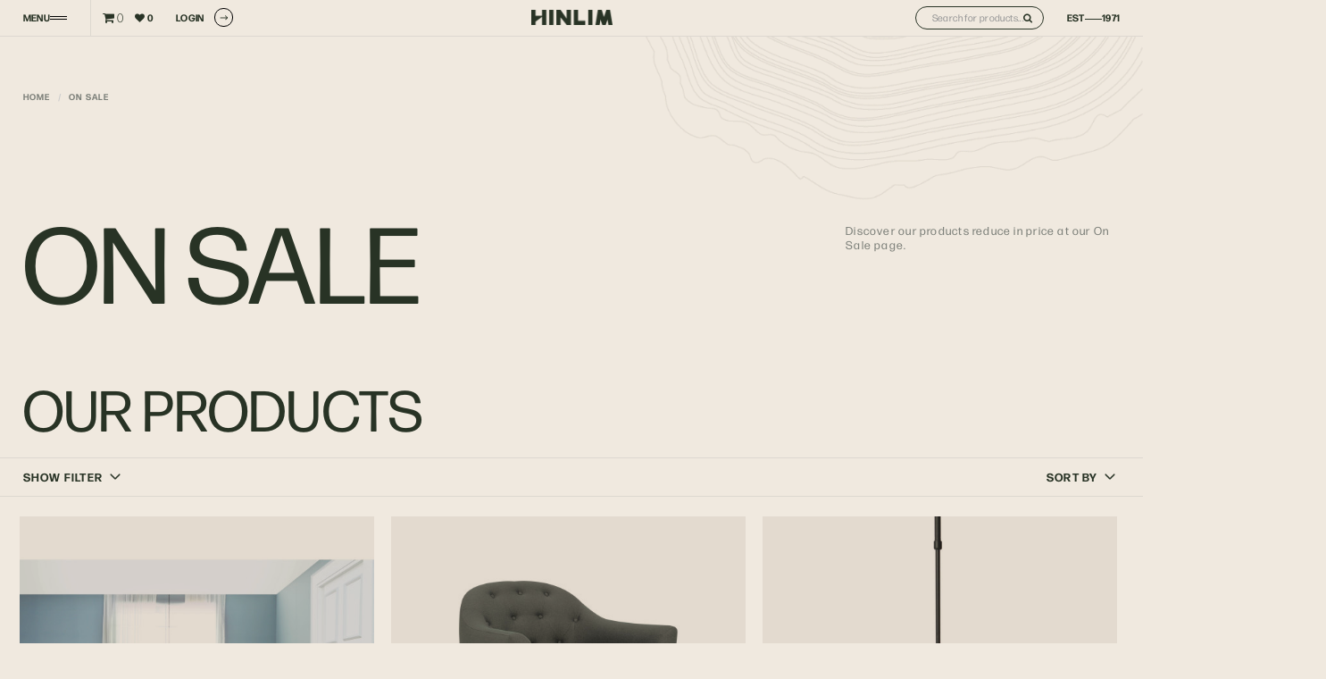

--- FILE ---
content_type: text/html; charset=utf-8
request_url: https://www.hinlim.com/on-sale
body_size: 32768
content:
<!DOCTYPE html>
<!--[if IE]><![endif]-->
<!--[if IE 8 ]><html dir="ltr" lang="en" class="ie8"><![endif]-->
<!--[if IE 9 ]><html dir="ltr" lang="en" class="ie9"><![endif]-->
<!--[if (gt IE 9)|!(IE)]><!-->
<html dir="ltr" lang="en">
  <!--<![endif]-->

  <head>
    <meta charset="UTF-8">
    <meta name="viewport" content="width=device-width, initial-scale=1">
    <meta http-equiv="X-UA-Compatible" content="IE=edge">
    <title>On Sale</title>
    <base href="https://www.hinlim.com/">
        <meta name="description" content="On Sale">
            <meta name="keywords" content="On Sale">
        <link href="https://use.typekit.net/bwv1xgj.css" rel="stylesheet">
    <script src="catalog/view/javascript/jquery/jquery-2.1.1.min.js" type="text/javascript"></script>
    <link href="catalog/view/javascript/bootstrap/css/bootstrap.min.css" rel="stylesheet" media="screen">
    <script src="catalog/view/javascript/bootstrap/js/bootstrap.min.js" type="text/javascript"></script>

    <script src="catalog/view/javascript/opentheme/ocquickview/ocquickview.js" type="text/javascript"></script>
    <link type="text/css" href="catalog/view/theme/nuhoom/stylesheet/opentheme/ocquickview/css/ocquickview.css" rel="stylesheet">
    <script src="catalog/view/javascript/jquery/owl-carousel/js/owl.carousel.min.js" type="text/javascript"></script>
    <link href="catalog/view/javascript/jquery/owl-carousel/css/owl.carousel.min.css" rel="stylesheet">
    <link href="catalog/view/javascript/jquery/owl-carousel/css/owl.theme.green.min.css" rel="stylesheet">
    <script src="catalog/view/javascript/jquery/elevatezoom/jquery.elevatezoom.js" type="text/javascript"></script>
    <link href="catalog/view/theme/nuhoom/stylesheet/opentheme/css/animate.css" rel="stylesheet">
    <link href="catalog/view/theme/nuhoom/stylesheet/opentheme/layoutproducts/layoutproducts.css?v=20240411" rel="stylesheet">
    <link type="text/css" href="catalog/view/javascript/font-awesome/css/font-awesome.min.css" rel="stylesheet">
    <link type="text/css" href="catalog/view/javascript/ionicons/css/ionicons.min.css" rel="stylesheet">
    <link type="text/css" href="catalog/view/javascript/pe-icon-7-stroke/css/pe-icon-7-stroke.css" rel="stylesheet">
    <link href="catalog/view/theme/nuhoom/stylesheet/stylesheet.css?v=20260119" rel="stylesheet">

        <link type="text/css" href="catalog/view/javascript/lightgallery/lightgallery/css/lightgallery.min.css" rel="stylesheet" media="screen">
        <link type="text/css" href="catalog/view/theme/nuhoom/stylesheet/opentheme/ocajaxlogin/css/ocajaxlogin.css" rel="stylesheet" media="screen">
        <link type="text/css" href="catalog/view/javascript/jquery/datetimepicker/bootstrap-datetimepicker.min.css" rel="stylesheet" media="screen">
            <script src="catalog/view/javascript/lightgallery/lightgallery/js/lightgallery-all.min.js" type="text/javascript"></script>
        <script src="catalog/view/javascript/opentheme/ocajaxlogin/ocajaxlogin.js?v=20220302" type="text/javascript"></script>
        <script src="catalog/view/javascript/jquery/datetimepicker/moment/moment.min.js" type="text/javascript"></script>
        <script src="catalog/view/javascript/jquery/datetimepicker/moment/moment-with-locales.min.js" type="text/javascript"></script>
        <script src="catalog/view/javascript/jquery/datetimepicker/bootstrap-datetimepicker.min.js" type="text/javascript"></script>
        <script src="catalog/view/javascript/common.js?v=20240411" type="text/javascript"></script>
    <script src="catalog/view/javascript/custom.js?v=20240411" type="text/javascript"></script>
        <link href="https://www.hinlim.com/on-sale" rel="canonical">
        <link href="https://www.hinlim.com/image/catalog/hinlim_2025/Favicon - 100x100px.png" rel="icon">
            <!-- Google tag (gtag.js) -->
<script async src="https://www.googletagmanager.com/gtag/js?id=G-FS3V9RZTYL"></script>
<script>
window.dataLayer = window.dataLayer || [];
function gtag(){dataLayer.push(arguments);}
gtag('js', new Date());

gtag('config', 'G-FS3V9RZTYL');
</script>
        <link href="https://cdnjs.cloudflare.com/ajax/libs/slick-carousel/1.9.0/slick.min.css" rel="stylesheet" integrity="sha512-yHknP1/AwR+yx26cB1y0cjvQUMvEa2PFzt1c9LlS4pRQ5NOTZFWbhBig+X9G9eYW/8m0/4OXNx8pxJ6z57x0dw==" crossorigin="anonymous" referrerpolicy="no-referrer">
    <link href="https://cdnjs.cloudflare.com/ajax/libs/slick-carousel/1.9.0/slick-theme.min.css" rel="stylesheet" integrity="sha512-17EgCFERpgZKcm0j0fEq1YCJuyAWdz9KUtv1EjVuaOz8pDnh/0nZxmU6BBXwaaxqoi9PQXnRWqlcDB027hgv9A==" crossorigin="anonymous" referrerpolicy="no-referrer">
    <script src="https://cdnjs.cloudflare.com/ajax/libs/slick-carousel/1.9.0/slick.min.js" integrity="sha512-HGOnQO9+SP1V92SrtZfjqxxtLmVzqZpjFFekvzZVWoiASSQgSr4cw9Kqd2+l8Llp4Gm0G8GIFJ4ddwZilcdb8A==" crossorigin="anonymous" referrerpolicy="no-referrer"></script>

    <script src="https://unpkg.com/split-type"></script>
    <script src="https://cdnjs.cloudflare.com/ajax/libs/gsap/3.12.2/gsap.min.js"></script>
    <script src="https://cdnjs.cloudflare.com/ajax/libs/gsap/3.12.2/ScrollTrigger.min.js"></script>

    <style>
      .list-unstyled.two-column {
      columns: 2;
      column-gap: 30px;
      }
      .no-preloader .main-row.home-preloader {
      display: none;
      }
      body {
      font-size: calc(0.85vw + 2px);
      }
      @media (max-width: 767px) {
  body {
    font-size: 14px;
  }
}
    </style>

    <script>
      $(document).ready(function () {


      /*collection menu start*/

      var activeCategory = null;

      // Hover menu-2 item (source menu)
      $('.col-md-3.menu-2 [data-menu="2"] .col-md-5ths').on('mouseenter', function () {
      activeCategory = $(this).data('category');

      // FIX: lock active on menu-2
      $('.col-md-3.menu-2 .col-md-5ths').removeClass('active2');
      $(this).addClass('active2');
      $('.col-md-3.menu-6').addClass('active');

      // Sync menu-6
      $('.col-md-3.menu-6 .col-md-5ths').removeClass('active');
      $('.col-md-3.menu-6 .col-md-5ths[data-category="' + activeCategory + '"]')
      .addClass('active');
      });

      // Hover menu-6 → DO NOT touch menu-2 active
      $('.col-md-3.menu-6').on('mouseenter', function () {
      if (!activeCategory) return;

      $('.col-md-3.menu-6 .col-md-5ths').removeClass('active');
      $('.col-md-3.menu-6 .col-md-5ths[data-category="' + activeCategory + '"]')
      .addClass('active');
      });

      // Leave BOTH menus → reset everything
      $('.col-md-3.menu-2, .col-md-3.menu-6').on('mouseleave', function (e) {
      var $to = $(e.relatedTarget);
      //$('.col-md-3.menu-6').removeClass('active');

      if ($to.closest('.col-md-3.menu-2').length ||
      $to.closest('.col-md-3.menu-6').length) {
      return;
      }

      activeCategory = null;
      $('.col-md-3.menu-2 .col-md-5ths').removeClass('active');
      $('.col-md-3.menu-6 .col-md-5ths').removeClass('active');
      $('.col-md-3.menu-6').removeClass('active');
      });

      /*collection menu end*/


      if ($('.page-hide-row-category').length) {
      $('body').addClass('hide-row-category');
      }


      /*about start*/

      function moveOdsContent() {
      const odsContent = document.querySelector(".ods-content");
      const bannerTitle = document.querySelector(".page-banner-title");
      const storyDesc = document.querySelector(".ourstory-desc-section");

      if (!odsContent || !bannerTitle || !storyDesc) return;

      if (window.matchMedia("(max-width: 767px)").matches) {
      bannerTitle.appendChild(odsContent);
      } else {
      storyDesc.appendChild(odsContent);
      }
      }

      // Run on load
      moveOdsContent();

      // Run again on resize
      window.addEventListener("resize", moveOdsContent);


      /*about end*/



      if ($(window).width() <= 767 && $('.subbrand-box-item').length) {
      $('.subbrand-box-item').addClass('active');
      }

      /*sticky start*/
      var $target = $('#product-product .col-sm-6.block-1.owl-style2');

      // Check if the target element exists
      if ($target.length) {
      // Wrap all its children
      $target.children().wrapAll('<div class="sticky-wrapper"></div>');

      // Add class to <html>
      $('html').addClass('has-sticky');
      }
      /*sticky end*/

      /*quantity start*/
      var $input = $('#input-quantity');

      // Run only if #input-quantity exists
      if ($input.length) {

      // Wrap only if not already wrapped
      if (!$input.parent().hasClass('quantity-wrapper')) {
      $input.wrap('<div class="quantity-wrapper"></div>');
      $input.before('<button type="button" class="qty-btn qty-minus">−</button>');
      $input.after('<button type="button" class="qty-btn qty-plus">+</button>');
      }

      // Handle plus
      $(document).on('click', '.qty-plus', function () {
      var $input = $('#input-quantity');
      var value = parseInt($input.val()) || 1;
      $input.val(value + 1).change();
      });

      // Handle minus
      $(document).on('click', '.qty-minus', function () {
      var $input = $('#input-quantity');
      var value = parseInt($input.val()) || 1;
      if (value > 1) {
      $input.val(value - 1).change();
      }
      });
      }
      /*quantity end*/

      if ($('#product-product').length) {
      $('.breadcrumb a').each(function () {
      var text = $(this).text().trim().toLowerCase();

      if (text === 'collection') {
      $(this).text('our brands').attr('href', '/our-brands');
      } else if (text === 'nestnordic') {
      $(this).text('nestnordic').attr('href', '/nestnordic');
      } else if (text === 'luooma') {
      $(this).text('luooma').attr('href', '/luooma');
      } else if (text === 'fyndfurniture') {
      $(this).text('fyndfurniture').attr('href', '/fyndfurniture');
      } else if (text === 'nesthouz') {
      $(this).text('nesthouz').attr('href', '/nesthouz');
      } else if (text === 'nuhoom') {
      $(this).text('nuhoom').attr('href', '/nuhoom');
      }
      });

      // remove .category-title > span if its text is 'collection'
      //$('.category-title > span').each(function() {
      //if ($(this).text().trim().toLowerCase() === 'collection') {
      // $(this).remove();
      //}      
      //});

      }

      var baseTag = document.querySelector("base");
      if (baseTag) {
      var baseUrl = baseTag.getAttribute("href");
      var homeLink = document.getElementById("home-link");
      if (homeLink) {
      homeLink.setAttribute("href", baseUrl);
      }
      }

      var currentUrl = window.location.href;
      var currentPage = document.getElementById("current-page");
      if (currentPage) {
      currentPage.setAttribute("href", currentUrl);
      }





      if ($('#backtotop').length > 0) {
      var backToTopButton = $('#backtotop');

      // Initially hide the button
      // 		backToTopButton.hide();

      // Show/hide the button based on scroll position
      $(window).scroll(function () {
      if ($(this).scrollTop() > 100) {
      backToTopButton.addClass("active");
      } else {
      backToTopButton.removeClass("active");
      }
      });

      // Smooth scroll to top
      backToTopButton.on('click', function () {
      $('html, body').animate({ scrollTop: 0 }, 800);
      });
      }

      /*services*/
      if ($('.sersec-item').length) {

      function initSersec() {
      const winWidth = $(window).width();

      // Reset first
      $('.sersec-item').removeClass('active').css('width', '');
      $('.sersec-item .sersec-item-title, .sersec-item .sersec-item-desc').css('width', '');

      if (winWidth >= 768) {
      // Desktop behavior
      function updateWidths() {
      const activeTitleWidth = $('.sersec-item.active .sersec-item-title').outerWidth();
      const activeDescWidth = $('.sersec-item.active .sersec-item-desc').outerWidth();

      $('.sersec-item .sersec-item-title').css('width', activeTitleWidth + 'px');
      $('.sersec-item .sersec-item-desc').css('width', activeDescWidth + 'px');
      }

      const normalWidth = $('.sersec-item').not('.active').outerWidth();
      const activeWidth = $('.sersec-item.active').outerWidth();

      $('.sersec-item').not('.active').css('width', normalWidth + 'px');
      $('.sersec-item.active').css('width', activeWidth + 'px');

      updateWidths();

      $('.sersec-item').off('mouseenter.sersec').on('mouseenter.sersec', function () {
      $('.sersec-item').removeClass('active');
      $(this).addClass('active');

      $('.sersec-item').css('width', normalWidth + 'px');
      $(this).css('width', activeWidth + 'px');

      requestAnimationFrame(updateWidths);
      });

      } else {
      // Mobile behavior: all active
      $('.sersec-item').addClass('active').css('width', '');
      $('.sersec-item .sersec-item-title, .sersec-item .sersec-item-desc').css('width', '');
      $('.sersec-item').off('mouseenter.sersec'); // disable hover
      }
      }

      // Run on load
      initSersec();

      // Re-run on resize (debounced)
      $(window).on('resize', function () {
      clearTimeout(window._sersecResizeTimer);
      window._sersecResizeTimer = setTimeout(initSersec, 200);
      });

      }

      //end service



      if ($('.page-categories-inner').length) {
      $('.page-categories-inner').closest('.container').addClass('categories-inner-container');
      }


      $('.custom-products.row.content-product').removeAttr('style');

      $(window).on("scroll", function () {
      if ($(this).scrollTop() > 0) {
      $("body").addClass("scrolling");
      } else {
      $("body").removeClass("scrolling");
      }
      });

      $('.retailer-popup').appendTo('body');

      if ($('.service-boxes:not(.categories-inner-boxes)').length > 0) {
      $(document).on('click', '.sbi-foot .button', function (e) {
      e.preventDefault(); // prevent default

      // find the content inside the closest .service-box-item
      var popupContent = $(this).closest('.service-box-item').find('.thepopup').html();

      // append that content into .rp-container (replace old content first)
      $('.rp-wrapper').html(popupContent);

      // scroll .rpc-right-wrapper to top
      $('.rpc-right-wrapper').scrollTop(0);

      // show popup
      $('.retailer-popup').addClass('popup');
      });
      }

      // Close popup
      $(document).on('click', '.rp-bg', function () {
      $('.retailer-popup').removeClass('popup');
      });

      $(document).on('click', '.close-btn', function () {
      $('.retailer-popup').removeClass('popup');
      });

      $('.hamburger-btn').click(function () {
      $(this).toggleClass('active');
      $(this).closest('header').toggleClass('active');
      });

      /*menu desktop start*/

      function initMenuDesktop() {
      // Avoid rebinding
      if ($(document).data('menu-desktop-active')) return;
      $(document).data('menu-desktop-active', true);

      // MENU 1 hover
      $('.menu-1 [data-menu]').on('mouseenter.menuDesktop', function () {
      const $this = $(this);
      const menuValue = $this.data('menu');

      $('.menu-1 [data-menu]').removeClass('active');
      $this.addClass('active');

      const $menu2 = $('.menu-2 [data-menu]');
      $menu2.removeClass('active');
      $menu2.filter('[data-menu="' + menuValue + '"]').addClass('active');

      // Hide menu-3 when switching main menu items
      $('.menu-3').removeClass('active');
      });

      // MENU 2 hover images AND menu-3 categories
      $('.menu-2 [data-slug]').on('mouseenter.menuDesktop', function () {
      const slug = $(this).data('slug');
      const $imgs = $('.menu-photo-container > img[data-slug]');
      const $targetImg = $imgs.filter('[data-slug="' + slug + '"]');

      if ($targetImg.length) {
      $imgs.removeClass('active');
      $targetImg.addClass('active');
      }
      });

      // MENU 2 hover - show corresponding menu-3 children
      $('.menu-2 [data-category]').on('mouseenter.menuDesktop', function () {
      const categoryId = $(this).data('category');
      const $menu3Items = $('.menu-3 li[data-parent]');

      // Hide all menu-3 items first
      $menu3Items.removeClass('active').hide();
      // Show only matching children
      const $matchingItems = $menu3Items.filter('[data-parent="' + categoryId + '"]');

      if ($matchingItems.length > 0) {
      $matchingItems.addClass('active').show();
      $('.menu-3').addClass('active');
      } else {
      $('.menu-3').removeClass('active');
      }
      });

      // Hide menu-3 when hovering non-category items in menu-2
      $('.menu-2 [data-menu]').on('mouseenter.menuDesktop', function () {
      if (!$(this).is('[data-category]')) {
      $('.menu-3').removeClass('active');
      $('.menu-3 li[data-parent]').removeClass('active').hide();
      }
      });

      }

      function destroyMenuDesktop() {
      // Remove only the desktop events
      $('.menu-1 [data-menu]').off('.menuDesktop');
      $('.menu-2 [data-slug]').off('.menuDesktop');

      $(document).data('menu-desktop-active', false);
      }

      // Run on load + resize (debounced)
      function checkMenuMode() {
      if ($(window).width() >= 768) {
      initMenuDesktop();
      } else {
      destroyMenuDesktop();
      }
      }

      let resizeTimer2;
      $(window).on('resize', function () {
      clearTimeout(resizeTimer2);
      resizeTimer2 = setTimeout(checkMenuMode, 150);
      });

      // Initial run
      checkMenuMode();

      $('.dropdown-menu.megamenu').on('mouseleave', function () {

      if ($('.hamburger-btn').hasClass('active')) {

      // "Unhover" effect for the megamenu

      // Remove active states
      $('.hamburger-btn').removeClass('active');
      $('header').removeClass('active');
      }

      });



      /*menu desktop end*/

      setInterval(function () {
      var $current = $(".ha1-img img.active");
      var $next = $current.next("img");

      $current.removeClass("active");

      if ($next.length) {
      $next.addClass("active");
      } else {
      // if no next, go back to first
      $(".ha1-img img").first().addClass("active");
      }
      }, 1500);


      /*service box hover start*/
      function bindServiceBoxEvents() {
      const $items = $(".service-box-item");
      $items.off("mouseenter mouseleave click"); // remove previous bindings

      if ($(window).width() >= 768) {
      // Desktop: use hover
      $items.hover(function () {
      $(".service-box-item.active").removeClass("active");
      $(this).addClass("active");
      });
      } else {
      // Mobile: use click
      //$items.on("click", function () {
      // $(".service-box-item.active").removeClass("active");
      //$(this).addClass("active");
      //});
      }
      }

      // Run on page load
      $(document).ready(function () {
      bindServiceBoxEvents();
      });

      // Re-run on resize
      $(window).on("resize", function () {
      bindServiceBoxEvents();
      });
      /*service box hover end*/


      /*hover brand title start*/
      function initBrandInteraction() {
      // remove old handlers to prevent duplicates
      $(".brand-title").off("mouseenter click");

      if (window.innerWidth >= 768) {
      // hover for desktop
      $(".brand-title").on("mouseenter", function () {
      $(".brand-title").removeClass("active");
      $(this).addClass("active");

      $(".brands-backgrounds img, .brand-box").removeClass("active");

      let brand = $(this).data("brand");
      $(`.brands-backgrounds img[data-brand='${brand}'], .brand-box[data-brand='${brand}']`)
      .addClass("active");
      });
      } else {
      // click for mobile
      $(".brand-title").on("click", function () {
      $(".brand-title").removeClass("active");
      $(this).addClass("active");

      $(".brands-backgrounds img, .brand-box").removeClass("active");

      let brand = $(this).data("brand");
      $(`.brands-backgrounds img[data-brand='${brand}'], .brand-box[data-brand='${brand}']`)
      .addClass("active");
      });
      }
      }

      // run on load
      initBrandInteraction();

      // re-run on resize
      $(window).on("resize", function () {
      initBrandInteraction();
      });
      /*hover brand title end*/


      $(".latest-slider-container").slick({
      dots: false,
      infinite: true,
      speed: 1000,
      slidesToShow: 1,
      slidesToScroll: 1,
      autoplay: false,
      focusOnSelect: true,
      centerMode: false,
      arrows: true,
      // prevArrow: '<img class="slick-arrow prev" src="/image/catalog/hinlim_2025/arrow-right.png">',
      // nextArrow: '<img class="slick-arrow next" src="/image/catalog/hinlim_2025/arrow-right.png">'
      });




      $(".oss-wrapper").slick({
      dots: true,
      appendDots: $(".custom-dots"),
      dotsClass: "slick-dots custom-pagination",
      customPaging: function (slider, i) {
      const num = i + 1;
      const formatted = num < 10 ? "0" + num : num; // add leading zero
      return '<button type="button">' + formatted + '</button>';
      },
      infinite: true,
      speed: 1000,
      slidesToShow: 1,
      slidesToScroll: 1,
      autoplay: true,
      autoplaySpeed: 2000,
      focusOnSelect: true,
      centerMode: false,
      arrows: false,
      fade: true,          // enables fade effect
      cssEase: 'linear'    // smooth transition
      });




      document.querySelectorAll('[animate]').forEach(element => {
      let typeSplit = new SplitType(element, {
      types: 'lines, words, chars',
      tagName: 'span'
      });

      const lines = element.querySelectorAll('.word');

      gsap.set(lines, { y: '120%', opacity: 0 }); // Set initial state when not in view

      gsap.from(lines, {
      y: '100%',
      // 					opacity: 0,
      duration: .5,
      ease: 'power1.out',
      // 					stagger: 0.5,
      paused: true, // Pause animation initially

      scrollTrigger: {
      trigger: element,
      // 						start: 'top-=100% center',
      // 						end: 'bottom+=250% center',
      start: `top-=${window.innerHeight * .45} center`,
      end: `bottom+=${window.innerHeight * 1} center`,
      scrub: false,
      // 						markers: true, 

      onEnter: () => {
      gsap.to(lines, { y: '0%', opacity: 1, duration: 0.5, stagger: 0 }); // Trigger animation when entering
      setTimeout(() => element.closest('[animate]').classList.add('a-active'), 500);
      },
      onLeave: () => {
      gsap.to(lines, { y: '100%', opacity: 1, duration: 0.5, stagger: 0 }); // Reset to initial state when leaving
      setTimeout(() => element.closest('[animate]').classList.remove('a-active'), 500);
      },
      onEnterBack: () => {
      gsap.to(lines, { y: '0%', opacity: 1, duration: 0.5, stagger: 0 }); // Trigger again when entering back
      setTimeout(() => element.closest('[animate]').classList.add('a-active'), 500);
      },
      onLeaveBack: () => {
      gsap.to(lines, { y: '100%', opacity: 1, duration: 0.5, stagger: 0 }); // Reset to initial state when leaving back
      setTimeout(() => element.closest('[animate]').classList.remove('a-active'), 500);
      }
      }
      });
      });

      if ($('.subbrand-box-item').length > 0) {
      $('.subbrand-box-item').hover(
      function () {
      $(this).addClass('active');
      },
      function () {
      $(this).removeClass('active');
      }
      );
      }

      if ($('#column-left').length > 0) {
      $('#column-left').closest('.row').addClass('filter-section');
      $('#column-left').closest('.row').wrapInner('<div class="filter-wrapper"></div>');
      // Wrap all inner content
      $('#column-left').wrapInner('<div class="column-left-wrapper"></div>');

      // Append the filter button
      $('#column-left').prepend('<div id="filter">SHOW FILTER</div>');

      // Add click handler to toggle 'active' class
      $('#filter').on('click', function () {
      $(this).toggleClass('active');
      $(this).closest('.row').toggleClass('active');
      $(this).text(function (i, text) {
      return text === 'SHOW FILTER' ? 'HIDE FILTER' : 'SHOW FILTER';
      });
      });



      /*toggle label start*/
      // On load — apply active to checked inputs
      $('#column-left input[type="checkbox"]:checked, #column-left input[type="radio"]:checked')
      .each(function () {
      $(this).closest('label').addClass('active');
      });

      // On change — update active state
      $(document).on('change', '#column-left input[type="checkbox"], #column-left input[type="radio"]', function () {
      const $this = $(this);
      const $label = $this.closest('label');

      if ($this.is(':radio')) {
      const name = $this.attr('name');
      $(`#column-left input[name="${name}"]`).closest('label').removeClass('active');
      if ($this.is(':checked')) $label.addClass('active');
      } else {
      $label.toggleClass('active', $this.is(':checked'));
      }
      });
      /*toggle label end*/

      $('.panel-heading').on('click', function () {
      $(this).closest('.panel').toggleClass('active');
      });

      }

      if ($('#input-sort').length > 0) {

      /*
      const $select = $('#input-sort');
      const $wrapper = $('<div class="custom-select-list"></div>');
      const $header = $('<div id="sort-by">SORT BY</div>');
      const $list = $('<ul></ul>');

      // Create list items based on select options
      $select.find('option').each(function(){
      const $opt = $(this);
      const $li = $('<li></li>').text($opt.text()).attr('data-value', $opt.val());
      if ($opt.is(':selected')) $li.addClass('active');
      $list.append($li);
      });

      // Append header and list to wrapper
      $wrapper.append($header).append($list);
      $select.after($wrapper).hide();

      // By default, list is hidden
      $list.hide();

      // Clicking header toggles active class and list visibility
      $header.on('click', function(){
      $wrapper.toggleClass('active');
      $list.slideToggle(200);
      });

      // Clicking an option updates select and closes list
      $list.on('click', 'li', function(){
      const value = $(this).data('value');
      $list.find('li').removeClass('active');
      $(this).addClass('active');

      $select.val(value).trigger('change');

      $wrapper.removeClass('active'); // close list after selection
      $list.slideUp(200);
      });
      */


      const $select = $('#input-sort');
      const $wrapper = $('<div class="custom-select-list"></div>');
      const $header = $('<div id="sort-by">SORT BY</div>');
      const $list = $('<ul></ul>');

      // Assign data-sort to each option (1,2,3,...)
      $select.find('option').each(function (i) {
      $(this).attr('data-sort', i + 1);
      const $li = $('<li></li>')
      .text($(this).text())
      .attr('data-sort', i + 1);
      if ($(this).is(':selected')) $li.addClass('active');
      $list.append($li);
      });

      $wrapper.append($header).append($list);
      $select.after($wrapper).hide();
      $list.hide();

      // Toggle dropdown
      $header.on('click', function () {
      $wrapper.toggleClass('active');
      $list.stop(true).slideToggle(200);
      });

      // When click on li, link back to <select> option via data-sort
      $list.on('click', 'li', function () {
      const sortVal = $(this).data('sort');
      const $opt = $select.find(`option[data-sort="${sortVal}"]`);

      $list.find('li').removeClass('active');
      $(this).addClass('active');

      $opt.prop('selected', true);
      $select.trigger('change'); // trigger sorting

      $wrapper.removeClass('active');
      $list.slideUp(200);
      });



      }



      if ($('#column-left').length && $('#input-sort').length) {
      // Find the closest .row of #column-left
      var $row = $('#column-left').closest('.row');

      // Prepend the filter-container to the row
      $row.prepend('<div class="filter-container"></div>');

      // Cache the new container
      var $container = $row.find('.filter-container');



      if ($('.form-group .custom-select-list').length) {
      $container.prepend($('.form-group .custom-select-list'));
      }

      // Prepend #filter and .form-group .custom-select-list inside the container
      if ($('#filter').length) {
      $container.prepend($('#filter'));
      }

      }



      $(".testimonial-slider").slick({
      dots: false,
      infinite: true,
      speed: 1000,
      slidesToShow: 1,
      slidesToScroll: 1,
      autoplay: true,
      focusOnSelect: true,
      centerMode: false,
      arrows: true,
      // prevArrow: '<img class="slick-arrow prev" src="/image/catalog/hinlim_2025/arrow-right.png">',
      // nextArrow: '<img class="slick-arrow next" src="/image/catalog/hinlim_2025/arrow-right.png">'
      });



      if ($('.psc-slider-container img').length) {
      $('.psc-slider-container img').each(function () {
      var src = $(this).attr('src');
      if (src) {
      $(this).wrap('<a href="' + src + '" target="_blank"></a>');
      }
      });


      $(".psc-slider-container").slick({
      slidesToShow: 4,
      slidesToScroll: 1,
      autoplay: true,
      autoplaySpeed: 0,
      speed: 2000,
      pauseOnHover: true,  // Pause immediately on hover
      pauseOnFocus: true,  // Pause on focus (for accessibility)
      infinite: true,
      arrows: false,
      dots: false,
      cssEase: 'linear',

      // ???? Enable drag/swipe features
      draggable: true,
      swipe: true,
      touchMove: true,
      centerMode: true,
      // ???? Responsive breakpoints
      responsive: [
      {
      breakpoint: 768, // tablets and below
      settings: {
      slidesToShow: 2
      }
      }
      ]
      });

      }

      /*
      if ($('.ourbrands-item').length > 0) {

      const items = document.querySelectorAll(".ourbrands-item");
      const parent = items[0].parentElement; // parent wrapper of all items
      const lastItem = items[items.length - 1];
      const overlapVW = 10; // overlap per section
      const overlapPX = window.innerWidth * (overlapVW / 100); // convert vw to px

      items.forEach((item, i) => {
      gsap.set(item, { zIndex: i + 1 });

      const offset = overlapPX * i;

      ScrollTrigger.create({
      trigger: item,
      start: `bottom-=${offset}px bottom`,  // stacking offset
      endTrigger: lastItem,                 // all end when last item ends
      end: "bottom bottom",                 // synced ending point
      pin: true,
      pinSpacing: false,
      anticipatePin: 1,
      markers: false
      });
      });

      // Add bottom spacing to the parent, not the last item
      const totalOffset = overlapPX * (items.length - 1);
      gsap.set(parent, { marginBottom: totalOffset });


      }*/



      if ($('.ourbrands-item').length > 0) {

      // Only run if viewport width >= 768px
      if (window.matchMedia("(min-width: 768px)").matches) {

      const items = document.querySelectorAll(".ourbrands-item");
      const lastItem = items[items.length - 1];

      items.forEach((item, i) => {
      ScrollTrigger.create({
      trigger: item,
      start: "bottom bottom", // when item's bottom reaches bottom of screen
      endTrigger: lastItem,   // stop when last item’s bottom reaches bottom of screen
      end: "bottom bottom",
      pin: true,
      pinSpacing: false, // no extra space after pinning
      anticipatePin: 1,
      markers: false, // set true to debug
      });
      });

      }

      }




      if ($('.flip').length > 0) {
      setTimeout(function () {
      document.querySelectorAll('.flip').forEach(function (element) {
      ScrollTrigger.create({
      trigger: element,
      start: "top 100%",   // Adjust so element starts animating when 50% visible
      end: "bottom -25%", // Adjust end position if needed
      toggleClass: { targets: element, className: "active" },
      // Markers can be turned on for debugging
      // 				markers: true 
      });
      });
      }, 300);
      }


      /*start mobile menu*/

      // preserves original logic but adds safe restore to exact original positions
      // (stores original parents/indexes on load, then follows the original functions)

      var originalPositions = [];

      // store original parent & index for elements we will move
      function storeOriginalPositions() {
      // block-right and search containers (direct children of .menu-container)
      $('.menu-container > .block-right, .menu-container > .search-containers.pull-right').each(function () {
      var $el = $(this);
      originalPositions.push({
      el: $el,
      parent: $el.parent(),
      index: $el.index()
      });
      });

      // sub-menus inside .menu-2
      $('.menu-2 .sub-menu').each(function () {
      var $el = $(this);
      originalPositions.push({
      el: $el,
      parent: $el.parent(),
      index: $el.index()
      });
      });
      }

      // helper to restore a single item to its original parent/index
      function restoreItemToOriginal(item) {
      var $el = item.el;
      var $parent = item.parent;
      var index = item.index;

      if (!$parent || !$parent.length) return;

      if ($el.parent()[0] !== $parent[0]) {
      if (index >= $parent.children().length) {
      $el.appendTo($parent);
      } else {
      $el.insertBefore($parent.children().eq(index));
      }
      }
      }

      // ================= original functions (kept logic) =================

      function moveSubMenuMobile() {
      if ($(window).width() <= 767) {
      $('.menu-2 .sub-menu').each(function () {
      var menuValue = $(this).attr('data-menu');
      var $target = $('.menu-1 .list-unstyled li[data-menu="' + menuValue + '"]');
      if ($target.length && !$.contains($target[0], this)) {
      $(this).appendTo($target);
      }
      });
      } else {
      // restore sub-menus that originally came from .menu-2
      originalPositions.forEach(function (item) {
      // only restore those that were originally sub-menus under .menu-2
      if (item.el && item.el.is('.sub-menu') && item.parent && item.parent.is('.menu-2, .menu-2 *')) {
      restoreItemToOriginal(item);
      }
      });
      }
      }

      function wrapMenuToggleMobile() {
      if ($(window).width() <= 767) {

      $('.menu-1 .list-unstyled li').each(function () {
      var $li = $(this);

      // only if has sub-menu
      if ($li.children('.sub-menu').length > 0) {

      // wrap <a> if not already wrapped
      var $a = $li.children('a');
      if ($a.length && !$a.parent().hasClass('menu-toggle')) {
      $a.wrap('<div class="menu-toggle"></div>');
      }

      // add .menutoggle-btn if missing
      var $toggle = $li.children('.menu-toggle');
      if ($toggle.children('.menutoggle-btn').length === 0) {
      $('<div class="menutoggle-btn" role="button" tabindex="0"></div>').appendTo($toggle);
      }
      }
      });
      } else {
      // restore desktop
      $('.menu-1 .list-unstyled li').each(function () {
      var $li = $(this);
      var $toggle = $li.children('.menu-toggle');
      if ($toggle.length) {
      $toggle.children('.menutoggle-btn').remove();
      var $a = $toggle.children('a');
      if ($a.length) $a.unwrap();
      }
      $li.removeClass('active').children('.sub-menu').show();
      });
      }
      }


      // ✅ Fixed toggle behaviour (kept exactly)
      $(document).on('click', '.menutoggle-btn', function (e) {
      e.preventDefault();

      var $li = $(this).closest('li');

      if ($li.hasClass('active')) {
      // already open → close it
      $li.removeClass('active').children('.sub-menu').slideUp(200);
      } else {
      // close others in same level
      $li.siblings().removeClass('active').children('.sub-menu').slideUp(200);

      // open current
      $li.addClass('active').children('.sub-menu').slideDown(200);
      }
      });

      function moveMenuRightItems() {
      var $container = $('body header .container');

      // wrap children with .menu-container if not exists
      if ($container.children('.menu-container').length === 0) {
      $container.children().wrapAll('<div class="menu-container"></div>');
      }

      var $menuContainer = $('.menu-container');

      if ($(window).width() <= 767) {
      // mobile: hide sub-menu if needed
      $('.sub-menu').hide();

      // clone .block-right and .search-containers to mobile menu
      //$('#mn-mega .menu-1 .block-right, #mn-mega .menu-1 .search-containers.pull-right').remove(); // remove previous clones
      // $menuContainer.children('.block-right, .search-containers.pull-right').clone(true).appendTo('#mn-mega .menu-1');

      } else {
      // desktop: activate first child and clear sub-menu styles
      $('.col-md-3.menu-2 .sub-menu:first-child').addClass('active');
      $('.sub-menu').attr('style', '');

      // remove any clones from mobile menu
      //$('#mn-mega .menu-1 .block-right, #mn-mega .menu-1 .search-containers.pull-right').remove();
      }
      }

      var $menuContainer = $('.menu-container');

      // remove any previous clones to avoid duplicates
      $('#mn-mega .menu-1 .block-right, #mn-mega .menu-1 .search-containers.pull-right').remove();

      // clone originals
      var $clones = $menuContainer.find('.block-right, .search-containers.pull-right').clone(true);

      // append clones to mobile menu
      $clones.appendTo('#mn-mega .menu-1');

      // wrap the clones with .bmenu-foot
      $('#mn-mega .menu-1 > .block-right, #mn-mega .menu-1 > .search-containers.pull-right').wrapAll('<div class="bmenu-foot"></div>');


      function handleMenuWrap() {
      if ($(window).width() <= 767) {
      if (!$('.bmenu-foot').length) {
      $('.block-right, .search-containers.pull-right').wrapAll('<div class="bmenu-foot"></div>');
      }
      } else {
      if ($('.bmenu-foot').length) {
      $('.block-right, .search-containers.pull-right').unwrap('.bmenu-foot');
      }
      }
      }

      // ================ init and resize (kept original calls) ================

      $(document).ready(function () {
      storeOriginalPositions();
      moveSubMenuMobile();
      wrapMenuToggleMobile();
      moveMenuRightItems();
      //handleMenuWrap();
      });

      $(window).on('resize', function () {
      moveSubMenuMobile();
      wrapMenuToggleMobile();
      moveMenuRightItems();
      //handleMenuWrap();
      });


      /*end mobile menu*/

      if ($(window).width() <= 767 && $('#product-product').length) {
      var target = $('#product-product .sticky-wrapper');

      if ($('.product-name.font-50').length) {
      $('.product-name.font-50').prependTo(target);
      }

      if ($('.product-category-tag').length) {
      $('.product-category-tag').prependTo(target);
      }
      }



      if ($('.service-boxes.categories-inner-boxes .service-box-item').length > 0) {
      function updateActiveClasses() {
      var $items = $('.service-boxes.categories-inner-boxes .service-box-item');
      $items.removeClass('active');

      if ($(window).width() <= 767) {
      $items.addClass('active');
      } else {
      $items.first().addClass('active');
      }
      }

      // Run on load
      updateActiveClasses();

      // Run on resize
      $(window).on('resize', function () {
      updateActiveClasses();
      });
      }


      /*
      let resizeTimer;
      $(window).on('resize', function() {
      clearTimeout(resizeTimer);
      resizeTimer = setTimeout(function() {
      location.reload();
      }, 300); 
      });
      */

      function updateServiceBoxes() {
      if ($(window).width() <= 767) {
      $('.home-service .service-box-item').addClass('active');
      } else {
      $('.home-service .service-box-item').removeClass('active');
      $('.home-service .service-box-item:first-child').addClass('active');
      }
      }

      // Run on page load
      updateServiceBoxes();

      // Run on resize (with debounce)
      let resizeTimer;
      $(window).on('resize', function () {
      clearTimeout(resizeTimer);
      resizeTimer = setTimeout(updateServiceBoxes, 300);
      });

      // Click handler for FAQ questions
      $('.faq-question').on('click', function() {
      const $faqItem = $(this).parent('.faq-item');

      // Toggle current item
      $faqItem.toggleClass('active');

      // Optional: Close other items when opening one (uncomment below if you want this behavior)
      // $faqItem.siblings('.faq-item').removeClass('active');
      });

      if ($('#content p:contains("There are no products to list in this category.")').length > 0) {
      $('#filter').hide();
      }

      if ($('#product-product').length > 0) {
      var h6 = $('#product-product h6:contains("Description")');

      if (h6.length > 0) {
      var wrapper = h6.closest('div');
      wrapper.addClass('desc');

      var clone = wrapper.clone();
      $('#accordion').prepend(clone);
      }
      }

      $('.col-md-3.menu-2 .sub-menu > div').hover(
      function () {
      // Add active to this, remove from siblings
      $(this)
      .addClass('active')
      .siblings()
      .removeClass('active');
      },
      function (e) {
      const to = e.relatedTarget;

      // If moving into menu-3 or menu-4, do NOT remove active
      if ($(to).closest('.col-md-3.menu-3').length) return;
      if ($(to).closest('.col-md-3.menu-4').length) return;

      // Otherwise remove active
      $(this).removeClass('active');
      }
      );




      });
      </script>

      </head>

      <body>
        <!--<div class="expobanner"><a href="https://enginemailer.page/d3321574/in-house-exhibition-2025" style="color: #3b3734;">Step Inside Our Expansive New Showroom –Join In-House Exhibition, Feb–Mar 2025!

</a></div>
-->

        <header class="container-fix">
          <div class="container">
            <div class="menu-container">

              <!-- Hamburger -->
              <div class="hamburger-btn">
                <label>MENU</label>
                <div class="hambergur-icon">
                  <span class="hbi-top"></span>
                  <span class="hbi-bottom"></span>
                </div>
              </div>

              <!-- Cart & Wishlist -->
              <div class="cart-container shopping-cart pull-right"><div id="cart" class="btn-group btn-block">
  <button type="button" data-toggle="dropdown" data-loading-text="Loading..." class="btn dropdown-toggle"><i class="fa fa-shopping-cart"></i> <span id="cart-total">0</span></button>
  <ul class="dropdown-menu pull-right">
    <li><h3>Shopping Cart</h3></li>
        <li>
      <p class="cart-empty">Your shopping cart is empty!</p>
    </li>
      </ul>
</div>
</div>

              <div class="top-wishlist pull-right">
                <a id="wishlist-total" href="https://www.hinlim.com/index.php?route=account/wishlist" title="0">
                  <i class="fa fa-heart"></i>
                  <span>0</span>
                </a>
              </div>

              <!-- Login / Account Dropdown -->
              <div class="block-right">
                <div class="setting">
                  <button data-toggle="dropdown" type="button">
                    LOGIN <span class="btn-arrow"></span>
                  </button>

                  <nav class="dropdown-menu" id="top">
                    <ul class="list-unstyled top-links">
                      <li>
                        <div>
                          <span class="text-ex">Setting</span>

                          <div class="top-links-inner">

                                                        <ul class="ul-account list-unstyled">
                              
                                                                <li>
                                                                    <a id="a-login-link" href="https://www.hinlim.com/index.php?route=account/login">Login / Sign Up</a>
                                                                  </li>
                                
                              </ul> <!-- closes inner ul -->

                            </div> <!-- closes .top-links-inner -->

                          </div> <!-- closes wrapped div -->
                        </li>
                      </ul>
                  </nav>


                </div>
              </div>

              <!-- Logo -->
              <div class="logo-container">
                <div id="logo">
                                    <a href="https://www.hinlim.com/index.php?route=common/home">
                    <img class="img-responsive" id="logo-image" src="https://www.hinlim.com/image/catalog/hinlim-new-logo.png" title="hinlim.com" alt="hinlim.com">
                  </a>
                                  </div>
              </div>

              <!-- Search -->
              <div class="search-containers pull-right">
<div id="search">
	<!-- <h1>Search for products...</h1> -->
	<input type="text" name="search" value="" placeholder="Search for products..." class="form-control input-lg" />
	<button type="button" class="btn btn-default btn-lg"><i class="fa fa-search"></i></button>
</div>
<script type="text/javascript">
	$(document).ready(function() {
		$('.search-container > i').click(function(){
			$(".search-content").slideToggle();
			$(this).toggleClass("pe-7s-search pe-7s-close")
		});
	});
</script>
</div>

              <!-- EST -->
              <div class="menu-est">
                <p>EST</p>
                <div class="est-dash"></div>
                <p>1971</p>
              </div>

            </div>
          </div>

          <!-- Mega Menu -->
          <div class="mega-menu">
            <div class="dropdown menu-large" id="mn-mega">
  <div class="dropdown-menu megamenu" role="menu">
    <div class="row">

      <!-- Column 1: Top link + main menu items -->
      <div class="col-md-3 menu-1">
                

        <!--{'href': '/new-items', 'text': text_newitems},{'href': 'collection', 'text': text_collection},
 {'href': 'our-brands', 'text': text_brand}, 
-->


        <ul class="list-unstyled">
                    <li data-menu="1">
            <a href="/about_us">About</a>
          </li>
                    <li data-menu="2">
            <a href="our-brands">Our Brands</a>
          </li>
                    <li data-menu="3">
            <a href="/categories">Categories</a>
          </li>
                    <li data-menu="4">
            <a href="#">Updates</a>
          </li>
                    <li data-menu="5">
            <a href="#">Contact Us</a>
          </li>
                  </ul>
      </div>


      <div class="col-md-3 menu-2">

        <div class="sub-menu" data-menu="1">
          <ul class="list-unstyled">
            <li data-slug="about_us"><a href="about_us">About Us</a></li>
            <li data-slug="https://youtu.be/4Ql0_AFtpw4"><a href="https://youtu.be/4Ql0_AFtpw4" target="_blank">Our Showroom</a></li>
            <li data-slug="about_us"><a href="services">Services</a></li>
            <li data-slug="about_us"><a href="experience">Experience</a></li>      
            <li data-slug="our-blog"><a href="our-blog">Blogs</a></li>   
          </ul>
        </div>        

        <!--<div class="sub-menu" data-menu="12">
          <div class="menu-2-item" data-slug="nestnordic"><a href="nestnordic">nestnordic</a></div>
          <div class="menu-2-item" data-slug="luooma"><a href="luooma">luooma</a></div>
          <div class="menu-2-item" data-slug="fyndfurniture"><a href="fyndfurniture">fyndfurniture</a></div>
          <div class="menu-2-item" data-slug="nesthouz"><a href="nesthouz">nesthouz</a></div>
          <div class="menu-2-item" data-slug="nuhoom"><a href="nuhoom">nuhoom</a></div>           
        </div>-->
        
        <div class="sub-menu collection-menu" data-menu="2">        
                     <!-- //endif category_id == 59 !-->
                     <!-- //endif category_id == 59 !-->
                     <!-- //endif category_id == 59 !-->
                     <!-- //endif category_id == 59 !-->
                     <!-- //endif category_id == 59 !-->
                    
          
          
          <div class="col-md-5ths" data-category="1">
            <a href="https://www.hinlim.com/collection/nestnordic_"  class="title">nestnordic</a>
                        <ul class="list-unstyled two-column" data-category="1">
                            <li data-slug="ludlow"><a href="https://www.hinlim.com/collection/nestnordic_/ludlow">Ludlow</a></li>
                            <li data-slug="royston"><a href="https://www.hinlim.com/collection/nestnordic_/royston">Royston</a></li>
                            <li data-slug="loftus"><a href="https://www.hinlim.com/collection/nestnordic_/loftus">Loftus</a></li>
                            <li data-slug="hutto"><a href="https://www.hinlim.com/collection/nestnordic_/hutto">Hutto</a></li>
                          </ul>
                        <div class="clearfix"></div>
          </div>

          
          
          <div class="col-md-5ths" data-category="2">
            <a href="https://www.hinlim.com/collection/luooma_"  class="title">luooma</a>
                        <ul class="list-unstyled two-column" data-category="2">
                            <li data-slug="oruro"><a href="https://www.hinlim.com/collection/luooma_/oruro">Oruro</a></li>
                            <li data-slug="waldo"><a href="https://www.hinlim.com/collection/luooma_/waldo">Waldo</a></li>
                            <li data-slug="castor"><a href="https://www.hinlim.com/collection/luooma_/castor">Castor</a></li>
                            <li data-slug="hayton"><a href="https://www.hinlim.com/collection/luooma_/hayton">Hayton</a></li>
                            <li data-slug="neath"><a href="https://www.hinlim.com/collection/luooma_/neath">Neath</a></li>
                            <li data-slug="hampton"><a href="https://www.hinlim.com/collection/luooma_/hampton">Hampton</a></li>
                            <li data-slug="noud"><a href="https://www.hinlim.com/collection/luooma_/noud">Noud</a></li>
                            <li data-slug="nakula"><a href="https://www.hinlim.com/collection/luooma_/nakula">Nakula</a></li>
                          </ul>
                        <div class="clearfix"></div>
          </div>

          
          
          <div class="col-md-5ths" data-category="3">
            <a href="https://www.hinlim.com/collection/fyndfurniture_"  class="title">fyndfurniture</a>
                        <ul class="list-unstyled two-column" data-category="3">
                            <li data-slug="forres"><a href="https://www.hinlim.com/collection/fyndfurniture_/forres">Forres</a></li>
                            <li data-slug="hamilton"><a href="https://www.hinlim.com/collection/fyndfurniture_/hamilton">Hamilton</a></li>
                            <li data-slug="leyton"><a href="https://www.hinlim.com/collection/fyndfurniture_/leyton">Leyton</a></li>
                            <li data-slug="alford"><a href="https://www.hinlim.com/collection/fyndfurniture_/alford">Alford</a></li>
                            <li data-slug="madrid"><a href="https://www.hinlim.com/collection/fyndfurniture_/madrid">Madrid</a></li>
                            <li data-slug="sivan"><a href="https://www.hinlim.com/collection/fyndfurniture_/sivan">Sivan</a></li>
                            <li data-slug="torrell"><a href="https://www.hinlim.com/collection/fyndfurniture_/torrell">Torrell</a></li>
                            <li data-slug="willingham"><a href="https://www.hinlim.com/collection/fyndfurniture_/willingham">Willingham</a></li>
                            <li data-slug="brinhill"><a href="https://www.hinlim.com/collection/fyndfurniture_/brinhill">Brinhill</a></li>
                            <li data-slug="toronto"><a href="https://www.hinlim.com/collection/fyndfurniture_/toronto">Toronto</a></li>
                            <li data-slug="dabney"><a href="https://www.hinlim.com/collection/fyndfurniture_/dabney">Dabney</a></li>
                            <li data-slug="merton"><a href="https://www.hinlim.com/collection/fyndfurniture_/merton">Merton</a></li>
                            <li data-slug="hachi"><a href="https://www.hinlim.com/collection/fyndfurniture_/hachi">Hachi</a></li>
                          </ul>
                        <div class="clearfix"></div>
          </div>

          
          
          <div class="col-md-5ths" data-category="4">
            <a href="https://www.hinlim.com/collection/nesthouz_"  class="title">nesthouz</a>
                        <ul class="list-unstyled two-column" data-category="4">
                            <li data-slug="breda"><a href="https://www.hinlim.com/collection/nesthouz_/breda">Breda</a></li>
                            <li data-slug="dover"><a href="https://www.hinlim.com/collection/nesthouz_/dover">Dover</a></li>
                            <li data-slug="malton"><a href="https://www.hinlim.com/collection/nesthouz_/malton">Malton</a></li>
                            <li data-slug="lamar"><a href="https://www.hinlim.com/collection/nesthouz_/lamar">Lamar</a></li>
                            <li data-slug="kyoto"><a href="https://www.hinlim.com/collection/nesthouz_/kyoto">Kyoto</a></li>
                            <li data-slug="dudley"><a href="https://www.hinlim.com/collection/nesthouz_/dudley">Dudley</a></li>
                          </ul>
                        <div class="clearfix"></div>
          </div>

          
          
          <div class="col-md-5ths" data-category="5">
            <a href="https://www.hinlim.com/collection/nuhoom_"  class="title">nuhoom</a>
                        <ul class="list-unstyled two-column" data-category="5">
                            <li data-slug="lome"><a href="https://www.hinlim.com/collection/nuhoom_/lome">Lome</a></li>
                            <li data-slug="Malmo"><a href="https://www.hinlim.com/collection/nuhoom_/Malmo">Malmo</a></li>
                            <li data-slug="Floro"><a href="https://www.hinlim.com/collection/nuhoom_/Floro">Floro</a></li>
                            <li data-slug="dallas"><a href="https://www.hinlim.com/collection/nuhoom_/dallas">Dallas</a></li>
                            <li data-slug="category&amp;path=59_104_325"><a href="https://www.hinlim.com/index.php?route=product/category&amp;path=59_104_325">Oregon</a></li>
                            <li data-slug="lundby"><a href="https://www.hinlim.com/collection/nuhoom_/lundby">Lundby</a></li>
                            <li data-slug="samos"><a href="https://www.hinlim.com/collection/nuhoom_/samos">Samos</a></li>
                            <li data-slug="hirado"><a href="https://www.hinlim.com/collection/nuhoom_/hirado">Hirado</a></li>
                            <li data-slug="mando"><a href="https://www.hinlim.com/collection/nuhoom_/mando">Mando</a></li>
                            <li data-slug="toba"><a href="https://www.hinlim.com/collection/nuhoom_/toba">Toba</a></li>
                            <li data-slug="volos"><a href="https://www.hinlim.com/collection/nuhoom_/volos">Volos</a></li>
                            <li data-slug="capri"><a href="https://www.hinlim.com/collection/nuhoom_/capri">Capri</a></li>
                            <li data-slug="krabi"><a href="https://www.hinlim.com/collection/nuhoom_/krabi">Krabi</a></li>
                            <li data-slug="frisco"><a href="https://www.hinlim.com/collection/nuhoom_/frisco">Frisco</a></li>
                            <li data-slug="rhodes"><a href="https://www.hinlim.com/collection/nuhoom_/rhodes">Rhodes</a></li>
                            <li data-slug="kotka"><a href="https://www.hinlim.com/collection/nuhoom_/kotka">Kotka</a></li>
                            <li data-slug="denver"><a href="https://www.hinlim.com/collection/nuhoom_/denver">Denver</a></li>
                          </ul>
                        <div class="clearfix"></div>
          </div>

          
          
          
           <!-- //endif category_id == 59 !-->
                     <!-- //endif category_id == 59 !-->
                  </div>

        <div class="sub-menu" data-menu="3">
          <!-- Display all parent categories (excluding 59) -->
                              <div class="menu-2-item" data-category="66" data-slug="living-room">
            <a href="https://www.hinlim.com/living-room">Living Room</a>
          </div>
                                        <div class="menu-2-item" data-category="71" data-slug="dining-room">
            <a href="https://www.hinlim.com/dining-room">Dining Room</a>
          </div>
                                        <div class="menu-2-item" data-category="79" data-slug="bedroom">
            <a href="https://www.hinlim.com/bedroom">Bedroom</a>
          </div>
                                        <div class="menu-2-item" data-category="76" data-slug="soho">
            <a href="https://www.hinlim.com/soho">SOHO</a>
          </div>
                                        <div class="menu-2-item" data-category="85" data-slug="hallway">
            <a href="https://www.hinlim.com/hallway">Hallway</a>
          </div>
                                                            <div class="menu-2-item" data-category="335" data-slug="accessories">
            <a href="https://www.hinlim.com/accessories">Accessories</a>
          </div>
                            </div>       


        <div class="sub-menu" data-menu="4">
          <ul class="list-unstyled">            
            <li data-slug="on-sale"><a href="on-sale">On Sale</a></li>
            <li data-slug="restocked"><a href="restocked">Restocked</a></li>          
            <li data-slug="new-items"><a href="new-items">New Items</a></li>
          </ul>
        </div>

        <div class="sub-menu" data-menu="5">
          <ul class="list-unstyled">            
            <li data-slug="contact"><a href="contact">Contact Us</a></li>
            <li data-slug="signup"><a href="signup">Sign Up As Reseller</a></li>
          </ul>
        </div>       

        

        <div class="sub-menu" data-menu="0">
          <!-- Display all children of category 59 -->
                                                                                                                                                      <div class="menu-6-item" data-href="https://www.hinlim.com/collection/nestnordic_" data-parent="59" data-slug="nestnordic_">
            <a href="https://www.hinlim.com/collection/nestnordic_">nestnordic</a>
          </div>

                    <div class="menu-6-item" data-href="https://www.hinlim.com/collection/luooma_" data-parent="59" data-slug="luooma_">
            <a href="https://www.hinlim.com/collection/luooma_">luooma</a>
          </div>

                    <div class="menu-6-item" data-href="https://www.hinlim.com/collection/fyndfurniture_" data-parent="59" data-slug="fyndfurniture_">
            <a href="https://www.hinlim.com/collection/fyndfurniture_">fyndfurniture</a>
          </div>

                    <div class="menu-6-item" data-href="https://www.hinlim.com/collection/nesthouz_" data-parent="59" data-slug="nesthouz_">
            <a href="https://www.hinlim.com/collection/nesthouz_">nesthouz</a>
          </div>

                    <div class="menu-6-item" data-href="https://www.hinlim.com/collection/nuhoom_" data-parent="59" data-slug="nuhoom_">
            <a href="https://www.hinlim.com/collection/nuhoom_">nuhoom</a>
          </div>

                                                                    </div>







      </div>


      <div class="col-md-3 menu-3">

        <ul class="list-unstyled">
                                        <li data-href-parent="https://www.hinlim.com/living-room" data-parent="66">
            <a href="https://www.hinlim.com/living-room/sofa">
              Sofa
            </a>
          </li>
                    <li data-href-parent="https://www.hinlim.com/living-room" data-parent="66">
            <a href="https://www.hinlim.com/living-room/lounge-chair">
              Lounge Chair
            </a>
          </li>
                    <li data-href-parent="https://www.hinlim.com/living-room" data-parent="66">
            <a href="https://www.hinlim.com/living-room/rocking-chair">
              Rocking Chair
            </a>
          </li>
                    <li data-href-parent="https://www.hinlim.com/living-room" data-parent="66">
            <a href="https://www.hinlim.com/living-room/pouf">
              Pouf
            </a>
          </li>
                    <li data-href-parent="https://www.hinlim.com/living-room" data-parent="66">
            <a href="https://www.hinlim.com/living-room/occasional-table">
              Occasional Table
            </a>
          </li>
                    <li data-href-parent="https://www.hinlim.com/living-room" data-parent="66">
            <a href="https://www.hinlim.com/living-room/media-unit">
              Media Unit
            </a>
          </li>
                    <li data-href-parent="https://www.hinlim.com/living-room" data-parent="66">
            <a href="https://www.hinlim.com/living-room/wall-shelf">
              Wall Shelf
            </a>
          </li>
                                                            <li data-href-parent="https://www.hinlim.com/dining-room" data-parent="71">
            <a href="https://www.hinlim.com/dining-room/chair">
              Chair
            </a>
          </li>
                    <li data-href-parent="https://www.hinlim.com/dining-room" data-parent="71">
            <a href="https://www.hinlim.com/dining-room/stool-bar-stool">
              Stool and Bar Stool
            </a>
          </li>
                    <li data-href-parent="https://www.hinlim.com/dining-room" data-parent="71">
            <a href="https://www.hinlim.com/dining-room/bench">
              Bench
            </a>
          </li>
                    <li data-href-parent="https://www.hinlim.com/dining-room" data-parent="71">
            <a href="https://www.hinlim.com/dining-room/table">
              Table
            </a>
          </li>
                    <li data-href-parent="https://www.hinlim.com/dining-room" data-parent="71">
            <a href="https://www.hinlim.com/dining-room/dining-room-bar-and-counter-table">
              Bar and counter table
            </a>
          </li>
                    <li data-href-parent="https://www.hinlim.com/dining-room" data-parent="71">
            <a href="https://www.hinlim.com/dining-room/sideboard">
              Sideboard
            </a>
          </li>
                    <li data-href-parent="https://www.hinlim.com/dining-room" data-parent="71">
            <a href="https://www.hinlim.com/dining-room/dining-set">
              Dining Set
            </a>
          </li>
                                                            <li data-href-parent="https://www.hinlim.com/bedroom" data-parent="79">
            <a href="https://www.hinlim.com/bedroom/bed">
              Bed
            </a>
          </li>
                    <li data-href-parent="https://www.hinlim.com/bedroom" data-parent="79">
            <a href="https://www.hinlim.com/bedroom/bedside-table">
              Bedside Table
            </a>
          </li>
                    <li data-href-parent="https://www.hinlim.com/bedroom" data-parent="79">
            <a href="https://www.hinlim.com/bedroom/dresser">
              Dresser
            </a>
          </li>
                    <li data-href-parent="https://www.hinlim.com/bedroom" data-parent="79">
            <a href="https://www.hinlim.com/bedroom/wardrobe">
              Wardrobe
            </a>
          </li>
                    <li data-href-parent="https://www.hinlim.com/bedroom" data-parent="79">
            <a href="https://www.hinlim.com/bedroom/baby-cot">
              Baby Cot
            </a>
          </li>
                    <li data-href-parent="https://www.hinlim.com/bedroom" data-parent="79">
            <a href="https://www.hinlim.com/bedroom/mattress">
              Mattress
            </a>
          </li>
                                                            <li data-href-parent="https://www.hinlim.com/soho" data-parent="76">
            <a href="https://www.hinlim.com/soho/working-desk">
              Working Desk
            </a>
          </li>
                    <li data-href-parent="https://www.hinlim.com/soho" data-parent="76">
            <a href="https://www.hinlim.com/soho/bookcases">
              Bookcases
            </a>
          </li>
                                                            <li data-href-parent="https://www.hinlim.com/hallway" data-parent="85">
            <a href="https://www.hinlim.com/hallway/shoe-cabinet">
              Shoe Cabinet
            </a>
          </li>
                    <li data-href-parent="https://www.hinlim.com/hallway" data-parent="85">
            <a href="https://www.hinlim.com/hallway/cloth-hanger">
              Cloth Hanger
            </a>
          </li>
                    <li data-href-parent="https://www.hinlim.com/hallway" data-parent="85">
            <a href="https://www.hinlim.com/hallway/hallway-bench">
              Bench
            </a>
          </li>
                    <li data-href-parent="https://www.hinlim.com/hallway" data-parent="85">
            <a href="https://www.hinlim.com/hallway/mirror">
              Mirror
            </a>
          </li>
                                                            <li data-href-parent="https://www.hinlim.com/collection" data-parent="59">
            <a href="https://www.hinlim.com/collection/nestnordic_">
              nestnordic
            </a>
          </li>
                    <li data-href-parent="https://www.hinlim.com/collection" data-parent="59">
            <a href="https://www.hinlim.com/collection/luooma_">
              luooma
            </a>
          </li>
                    <li data-href-parent="https://www.hinlim.com/collection" data-parent="59">
            <a href="https://www.hinlim.com/collection/fyndfurniture_">
              fyndfurniture
            </a>
          </li>
                    <li data-href-parent="https://www.hinlim.com/collection" data-parent="59">
            <a href="https://www.hinlim.com/collection/nesthouz_">
              nesthouz
            </a>
          </li>
                    <li data-href-parent="https://www.hinlim.com/collection" data-parent="59">
            <a href="https://www.hinlim.com/collection/nuhoom_">
              nuhoom
            </a>
          </li>
                                                            <li data-href-parent="https://www.hinlim.com/accessories" data-parent="335">
            <a href="https://www.hinlim.com/accessories/accessories-small-cushion">
              Small Cushion
            </a>
          </li>
                    <li data-href-parent="https://www.hinlim.com/accessories" data-parent="335">
            <a href="https://www.hinlim.com/accessories/accessories-throw">
              Throw
            </a>
          </li>
                    <li data-href-parent="https://www.hinlim.com/accessories" data-parent="335">
            <a href="https://www.hinlim.com/accessories/accessories-rugs">
              Rugs
            </a>
          </li>
                    <li data-href-parent="https://www.hinlim.com/accessories" data-parent="335">
            <a href="https://www.hinlim.com/accessories/Lighting">
              Lighting
            </a>
          </li>
                    <li data-href-parent="https://www.hinlim.com/accessories" data-parent="335">
            <a href="https://www.hinlim.com/accessories/accessories-kitchenware">
              Kitchenware
            </a>
          </li>
                    <li data-href-parent="https://www.hinlim.com/accessories" data-parent="335">
            <a href="https://www.hinlim.com/accessories/accessories-vase-pot">
              Vase and Pot
            </a>
          </li>
                    <li data-href-parent="https://www.hinlim.com/accessories" data-parent="335">
            <a href="https://www.hinlim.com/accessories/accessories-wall-decor">
              Wall Decor
            </a>
          </li>
                    <li data-href-parent="https://www.hinlim.com/accessories" data-parent="335">
            <a href="https://www.hinlim.com/accessories/accessories-home-decor">
              Home Decor
            </a>
          </li>
                                      </ul>

      </div>

      <div class="col-md-3 menu-6">
                 <!-- //endif category_id == 59 !-->
                 <!-- //endif category_id == 59 !-->
                 <!-- //endif category_id == 59 !-->
                 <!-- //endif category_id == 59 !-->
                 <!-- //endif category_id == 59 !-->
                
        
        
        <div class="col-md-5ths" data-category="1">
          <a href="https://www.hinlim.com/collection/nestnordic_"  class="title">nestnordic</a>
                    <ul class="list-unstyled two-column" data-category="1">
                        <li data-slug="ludlow"><a href="https://www.hinlim.com/collection/nestnordic_/ludlow">Ludlow</a></li>
                        <li data-slug="royston"><a href="https://www.hinlim.com/collection/nestnordic_/royston">Royston</a></li>
                        <li data-slug="loftus"><a href="https://www.hinlim.com/collection/nestnordic_/loftus">Loftus</a></li>
                        <li data-slug="hutto"><a href="https://www.hinlim.com/collection/nestnordic_/hutto">Hutto</a></li>
                      </ul>
                    <div class="clearfix"></div>
        </div>

        
        
        <div class="col-md-5ths" data-category="2">
          <a href="https://www.hinlim.com/collection/luooma_"  class="title">luooma</a>
                    <ul class="list-unstyled two-column" data-category="2">
                        <li data-slug="oruro"><a href="https://www.hinlim.com/collection/luooma_/oruro">Oruro</a></li>
                        <li data-slug="waldo"><a href="https://www.hinlim.com/collection/luooma_/waldo">Waldo</a></li>
                        <li data-slug="castor"><a href="https://www.hinlim.com/collection/luooma_/castor">Castor</a></li>
                        <li data-slug="hayton"><a href="https://www.hinlim.com/collection/luooma_/hayton">Hayton</a></li>
                        <li data-slug="neath"><a href="https://www.hinlim.com/collection/luooma_/neath">Neath</a></li>
                        <li data-slug="hampton"><a href="https://www.hinlim.com/collection/luooma_/hampton">Hampton</a></li>
                        <li data-slug="noud"><a href="https://www.hinlim.com/collection/luooma_/noud">Noud</a></li>
                        <li data-slug="nakula"><a href="https://www.hinlim.com/collection/luooma_/nakula">Nakula</a></li>
                      </ul>
                    <div class="clearfix"></div>
        </div>

        
        
        <div class="col-md-5ths" data-category="3">
          <a href="https://www.hinlim.com/collection/fyndfurniture_"  class="title">fyndfurniture</a>
                    <ul class="list-unstyled two-column" data-category="3">
                        <li data-slug="forres"><a href="https://www.hinlim.com/collection/fyndfurniture_/forres">Forres</a></li>
                        <li data-slug="hamilton"><a href="https://www.hinlim.com/collection/fyndfurniture_/hamilton">Hamilton</a></li>
                        <li data-slug="leyton"><a href="https://www.hinlim.com/collection/fyndfurniture_/leyton">Leyton</a></li>
                        <li data-slug="alford"><a href="https://www.hinlim.com/collection/fyndfurniture_/alford">Alford</a></li>
                        <li data-slug="madrid"><a href="https://www.hinlim.com/collection/fyndfurniture_/madrid">Madrid</a></li>
                        <li data-slug="sivan"><a href="https://www.hinlim.com/collection/fyndfurniture_/sivan">Sivan</a></li>
                        <li data-slug="torrell"><a href="https://www.hinlim.com/collection/fyndfurniture_/torrell">Torrell</a></li>
                        <li data-slug="willingham"><a href="https://www.hinlim.com/collection/fyndfurniture_/willingham">Willingham</a></li>
                        <li data-slug="brinhill"><a href="https://www.hinlim.com/collection/fyndfurniture_/brinhill">Brinhill</a></li>
                        <li data-slug="toronto"><a href="https://www.hinlim.com/collection/fyndfurniture_/toronto">Toronto</a></li>
                        <li data-slug="dabney"><a href="https://www.hinlim.com/collection/fyndfurniture_/dabney">Dabney</a></li>
                        <li data-slug="merton"><a href="https://www.hinlim.com/collection/fyndfurniture_/merton">Merton</a></li>
                        <li data-slug="hachi"><a href="https://www.hinlim.com/collection/fyndfurniture_/hachi">Hachi</a></li>
                      </ul>
                    <div class="clearfix"></div>
        </div>

        
        
        <div class="col-md-5ths" data-category="4">
          <a href="https://www.hinlim.com/collection/nesthouz_"  class="title">nesthouz</a>
                    <ul class="list-unstyled two-column" data-category="4">
                        <li data-slug="breda"><a href="https://www.hinlim.com/collection/nesthouz_/breda">Breda</a></li>
                        <li data-slug="dover"><a href="https://www.hinlim.com/collection/nesthouz_/dover">Dover</a></li>
                        <li data-slug="malton"><a href="https://www.hinlim.com/collection/nesthouz_/malton">Malton</a></li>
                        <li data-slug="lamar"><a href="https://www.hinlim.com/collection/nesthouz_/lamar">Lamar</a></li>
                        <li data-slug="kyoto"><a href="https://www.hinlim.com/collection/nesthouz_/kyoto">Kyoto</a></li>
                        <li data-slug="dudley"><a href="https://www.hinlim.com/collection/nesthouz_/dudley">Dudley</a></li>
                      </ul>
                    <div class="clearfix"></div>
        </div>

        
        
        <div class="col-md-5ths" data-category="5">
          <a href="https://www.hinlim.com/collection/nuhoom_"  class="title">nuhoom</a>
                    <ul class="list-unstyled two-column" data-category="5">
                        <li data-slug="lome"><a href="https://www.hinlim.com/collection/nuhoom_/lome">Lome</a></li>
                        <li data-slug="Malmo"><a href="https://www.hinlim.com/collection/nuhoom_/Malmo">Malmo</a></li>
                        <li data-slug="Floro"><a href="https://www.hinlim.com/collection/nuhoom_/Floro">Floro</a></li>
                        <li data-slug="dallas"><a href="https://www.hinlim.com/collection/nuhoom_/dallas">Dallas</a></li>
                        <li data-slug="category&amp;path=59_104_325"><a href="https://www.hinlim.com/index.php?route=product/category&amp;path=59_104_325">Oregon</a></li>
                        <li data-slug="lundby"><a href="https://www.hinlim.com/collection/nuhoom_/lundby">Lundby</a></li>
                        <li data-slug="samos"><a href="https://www.hinlim.com/collection/nuhoom_/samos">Samos</a></li>
                        <li data-slug="hirado"><a href="https://www.hinlim.com/collection/nuhoom_/hirado">Hirado</a></li>
                        <li data-slug="mando"><a href="https://www.hinlim.com/collection/nuhoom_/mando">Mando</a></li>
                        <li data-slug="toba"><a href="https://www.hinlim.com/collection/nuhoom_/toba">Toba</a></li>
                        <li data-slug="volos"><a href="https://www.hinlim.com/collection/nuhoom_/volos">Volos</a></li>
                        <li data-slug="capri"><a href="https://www.hinlim.com/collection/nuhoom_/capri">Capri</a></li>
                        <li data-slug="krabi"><a href="https://www.hinlim.com/collection/nuhoom_/krabi">Krabi</a></li>
                        <li data-slug="frisco"><a href="https://www.hinlim.com/collection/nuhoom_/frisco">Frisco</a></li>
                        <li data-slug="rhodes"><a href="https://www.hinlim.com/collection/nuhoom_/rhodes">Rhodes</a></li>
                        <li data-slug="kotka"><a href="https://www.hinlim.com/collection/nuhoom_/kotka">Kotka</a></li>
                        <li data-slug="denver"><a href="https://www.hinlim.com/collection/nuhoom_/denver">Denver</a></li>
                      </ul>
                    <div class="clearfix"></div>
        </div>

        
        
        
         <!-- //endif category_id == 59 !-->
                 <!-- //endif category_id == 59 !-->
              </div>

      <!--<div class="col-md-3 menu-6">

        <ul class="list-unstyled">
                                        <li data-href-parent="https://www.hinlim.com/living-room" data-parent="66">
            <a href="https://www.hinlim.com/living-room/sofa">
              Sofa
            </a>
          </li>
                    <li data-href-parent="https://www.hinlim.com/living-room" data-parent="66">
            <a href="https://www.hinlim.com/living-room/lounge-chair">
              Lounge Chair
            </a>
          </li>
                    <li data-href-parent="https://www.hinlim.com/living-room" data-parent="66">
            <a href="https://www.hinlim.com/living-room/rocking-chair">
              Rocking Chair
            </a>
          </li>
                    <li data-href-parent="https://www.hinlim.com/living-room" data-parent="66">
            <a href="https://www.hinlim.com/living-room/pouf">
              Pouf
            </a>
          </li>
                    <li data-href-parent="https://www.hinlim.com/living-room" data-parent="66">
            <a href="https://www.hinlim.com/living-room/occasional-table">
              Occasional Table
            </a>
          </li>
                    <li data-href-parent="https://www.hinlim.com/living-room" data-parent="66">
            <a href="https://www.hinlim.com/living-room/media-unit">
              Media Unit
            </a>
          </li>
                    <li data-href-parent="https://www.hinlim.com/living-room" data-parent="66">
            <a href="https://www.hinlim.com/living-room/wall-shelf">
              Wall Shelf
            </a>
          </li>
                                                            <li data-href-parent="https://www.hinlim.com/dining-room" data-parent="71">
            <a href="https://www.hinlim.com/dining-room/chair">
              Chair
            </a>
          </li>
                    <li data-href-parent="https://www.hinlim.com/dining-room" data-parent="71">
            <a href="https://www.hinlim.com/dining-room/stool-bar-stool">
              Stool and Bar Stool
            </a>
          </li>
                    <li data-href-parent="https://www.hinlim.com/dining-room" data-parent="71">
            <a href="https://www.hinlim.com/dining-room/bench">
              Bench
            </a>
          </li>
                    <li data-href-parent="https://www.hinlim.com/dining-room" data-parent="71">
            <a href="https://www.hinlim.com/dining-room/table">
              Table
            </a>
          </li>
                    <li data-href-parent="https://www.hinlim.com/dining-room" data-parent="71">
            <a href="https://www.hinlim.com/dining-room/dining-room-bar-and-counter-table">
              Bar and counter table
            </a>
          </li>
                    <li data-href-parent="https://www.hinlim.com/dining-room" data-parent="71">
            <a href="https://www.hinlim.com/dining-room/sideboard">
              Sideboard
            </a>
          </li>
                    <li data-href-parent="https://www.hinlim.com/dining-room" data-parent="71">
            <a href="https://www.hinlim.com/dining-room/dining-set">
              Dining Set
            </a>
          </li>
                                                            <li data-href-parent="https://www.hinlim.com/bedroom" data-parent="79">
            <a href="https://www.hinlim.com/bedroom/bed">
              Bed
            </a>
          </li>
                    <li data-href-parent="https://www.hinlim.com/bedroom" data-parent="79">
            <a href="https://www.hinlim.com/bedroom/bedside-table">
              Bedside Table
            </a>
          </li>
                    <li data-href-parent="https://www.hinlim.com/bedroom" data-parent="79">
            <a href="https://www.hinlim.com/bedroom/dresser">
              Dresser
            </a>
          </li>
                    <li data-href-parent="https://www.hinlim.com/bedroom" data-parent="79">
            <a href="https://www.hinlim.com/bedroom/wardrobe">
              Wardrobe
            </a>
          </li>
                    <li data-href-parent="https://www.hinlim.com/bedroom" data-parent="79">
            <a href="https://www.hinlim.com/bedroom/baby-cot">
              Baby Cot
            </a>
          </li>
                    <li data-href-parent="https://www.hinlim.com/bedroom" data-parent="79">
            <a href="https://www.hinlim.com/bedroom/mattress">
              Mattress
            </a>
          </li>
                                                            <li data-href-parent="https://www.hinlim.com/soho" data-parent="76">
            <a href="https://www.hinlim.com/soho/working-desk">
              Working Desk
            </a>
          </li>
                    <li data-href-parent="https://www.hinlim.com/soho" data-parent="76">
            <a href="https://www.hinlim.com/soho/bookcases">
              Bookcases
            </a>
          </li>
                                                            <li data-href-parent="https://www.hinlim.com/hallway" data-parent="85">
            <a href="https://www.hinlim.com/hallway/shoe-cabinet">
              Shoe Cabinet
            </a>
          </li>
                    <li data-href-parent="https://www.hinlim.com/hallway" data-parent="85">
            <a href="https://www.hinlim.com/hallway/cloth-hanger">
              Cloth Hanger
            </a>
          </li>
                    <li data-href-parent="https://www.hinlim.com/hallway" data-parent="85">
            <a href="https://www.hinlim.com/hallway/hallway-bench">
              Bench
            </a>
          </li>
                    <li data-href-parent="https://www.hinlim.com/hallway" data-parent="85">
            <a href="https://www.hinlim.com/hallway/mirror">
              Mirror
            </a>
          </li>
                                                            <li data-href-parent="https://www.hinlim.com/collection" data-parent="59">
            <a href="https://www.hinlim.com/collection/nestnordic_">
              nestnordic
            </a>
          </li>
                    <li data-href-parent="https://www.hinlim.com/collection" data-parent="59">
            <a href="https://www.hinlim.com/collection/luooma_">
              luooma
            </a>
          </li>
                    <li data-href-parent="https://www.hinlim.com/collection" data-parent="59">
            <a href="https://www.hinlim.com/collection/fyndfurniture_">
              fyndfurniture
            </a>
          </li>
                    <li data-href-parent="https://www.hinlim.com/collection" data-parent="59">
            <a href="https://www.hinlim.com/collection/nesthouz_">
              nesthouz
            </a>
          </li>
                    <li data-href-parent="https://www.hinlim.com/collection" data-parent="59">
            <a href="https://www.hinlim.com/collection/nuhoom_">
              nuhoom
            </a>
          </li>
                                                            <li data-href-parent="https://www.hinlim.com/accessories" data-parent="335">
            <a href="https://www.hinlim.com/accessories/accessories-small-cushion">
              Small Cushion
            </a>
          </li>
                    <li data-href-parent="https://www.hinlim.com/accessories" data-parent="335">
            <a href="https://www.hinlim.com/accessories/accessories-throw">
              Throw
            </a>
          </li>
                    <li data-href-parent="https://www.hinlim.com/accessories" data-parent="335">
            <a href="https://www.hinlim.com/accessories/accessories-rugs">
              Rugs
            </a>
          </li>
                    <li data-href-parent="https://www.hinlim.com/accessories" data-parent="335">
            <a href="https://www.hinlim.com/accessories/Lighting">
              Lighting
            </a>
          </li>
                    <li data-href-parent="https://www.hinlim.com/accessories" data-parent="335">
            <a href="https://www.hinlim.com/accessories/accessories-kitchenware">
              Kitchenware
            </a>
          </li>
                    <li data-href-parent="https://www.hinlim.com/accessories" data-parent="335">
            <a href="https://www.hinlim.com/accessories/accessories-vase-pot">
              Vase and Pot
            </a>
          </li>
                    <li data-href-parent="https://www.hinlim.com/accessories" data-parent="335">
            <a href="https://www.hinlim.com/accessories/accessories-wall-decor">
              Wall Decor
            </a>
          </li>
                    <li data-href-parent="https://www.hinlim.com/accessories" data-parent="335">
            <a href="https://www.hinlim.com/accessories/accessories-home-decor">
              Home Decor
            </a>
          </li>
                                      </ul>

      </div>-->

      <div class="col-md-3 menu-4">
        <div class="menu-photo-container">        
          <img class="active" data-slug="living-room" src="/image/catalog/hinlim_2025/image%20(6)(1).png" alt="living-room">
          <img data-slug="dining-room" src="/image/catalog/hinlim_2025/menu-image-5.png" alt="dining-room">
          <img data-slug="bedroom" src="/image/catalog/hinlim_2025/menu-image-6.png" alt="bedroom">
          <img data-slug="soho" src="/image/catalog/hinlim_2025/menu-image-7.png" alt="soho">
          <img data-slug="hallway" src="/image/catalog/hinlim_2025/menu-image-8.png" alt="hallway">
          <img data-slug="accessories" src="/image/catalog/hinlim_2025/menu-image-9.png" alt="accessories">
          <img data-slug="nestnordic" src="/image/catalog/hinlim_2025/menu-image.png" alt="nestnordic">
          <img data-slug="luooma" src="/image/catalog/hinlim_2025/menu-image-4.png" alt="luooma">
          <img data-slug="fyndfurniture" src="/image/catalog/hinlim_2025/menu-image-3.png" alt="fyndfurniture">
          <img data-slug="nesthouz" src="/image/catalog/hinlim_2025/menu-image-2.png" alt="nesthouz">
          <img data-slug="nuhoom" src="/image/catalog/hinlim_2025/menu-image-1.png" alt="nuhoom">
        </div>

      </div>







    </div>
  </div>
</div>


          </div>

        </header>

      </body>

      </html>

<div id="product-category" class="container">
  <ul class="breadcrumb">
        <li><a href="https://www.hinlim.com/index.php?route=common/home">Home</a></li>
        <li><a href="https://www.hinlim.com/on-sale">On Sale</a></li>
      </ul>
  <div class="clearfix"></div>

  <div class="row">
    <div class="col-md-12">
      <div id="ajax-login-block">
</div>
<div id="ajax-loader">
    <img src="https://www.hinlim.com/image/catalog/AjaxLoader.gif" alt="" />
</div>
<div class="ajax-body-login">
    <div class="account-login">
        <div class="page-title">
            <h1>Login or create an account</h1>
            <a href="javascript:void(0);" class="a-close-frm" onclick="ocajaxlogin.closeForm();"><span><i class="fa fa-close"></i></span></a>
        </div>
        <div class="ajax-content">
            <div class="ajax-container">
    <div class="login-form-content">
                <p>Login or Sign Up to access stock quantity, order history, add your items to wishlist and cart!</p>
        <form action="#" method="post" id="ajax-login-form" enctype="multipart/form-data">
            <div class="form-group ">
                <label class="control-label " for="input-email">E-Mail Address</label>
                <div class="">
                  <input type="text" name="email" value="" placeholder="E-Mail Address" id="input-email" class="form-control" />
                </div>
            </div>
            <div class="form-group ">
                <label class="control-label" for="input-password">Password</label>
                  <div class="">
                <input type="password" name="password" value="" placeholder="Password" id="input-password" class="form-control" />
                </div>
            </div>
            <div class="text-right forgot">
                <a href="https://www.hinlim.com/index.php?route=account/forgotten">Forgotten Password</a>
            </div>
            <div class="action clearfix ">

            <div class="signup pull-left">
            <br/>
                            <p><a href="https://www.hinlim.com/index.php?route=account/signup">Sign Up as our Reseller</a></p>
                          </div>

              <div class="text-right pull-right">
                  <button class="button" type="button" onclick="ocajaxlogin.loginAction(document.getElementById('input-email').value, document.getElementById('input-password').value)"><span>Login</span></button>
                                    <img class="ajax-load-img" alt="" src="https://www.hinlim.com/image/catalog/AjaxLoader.gif" width="30" height="30" />
              </div>

            </div>
                    </form>

    </div>
</div>

<script type="text/javascript">
    $(document).ready(function () {
        var keycode = '';

        $('#input-email').keypress(function (e) {
            keycode = (e.keyCode ? e.keyCode : e.which);
            if(keycode == '13') {
                ocajaxlogin.loginAction(ocajaxlogin.loginAction(document.getElementById('input-email').value, document.getElementById('input-password').value));
            }
        });

        $('#input-password').keypress(function (e) {
            keycode = (e.keyCode ? e.keyCode : e.which);
            if(keycode == '13') {
                ocajaxlogin.loginAction(ocajaxlogin.loginAction(document.getElementById('input-email').value, document.getElementById('input-password').value));
            }
        });
    });

</script>

        </div>
    </div>
    <div class="account-register">
        <div class="page-title">
                        <a href="javascript:void(0);" class="a-close-frm" onclick="ocajaxlogin.closeForm();"><span><i class="fa fa-close"></i></span></a>
        </div>
        <div class="ajax-content">
            <div class="ajax-container">
    <div class="register-form-content">
        <h1>Register Account</h1>
        <p>If you already have an account with us, please login at the <a onclick="ocajaxlogin.appendLoginForm()" href="javascript:void(0);">login form</a>.</p>
        <form action="https://www.hinlim.com/index.php?route=extension/module/ajaxregister" method="post" id="ajax-register-form" enctype="multipart/form-data" class="form-horizontal">
            <fieldset id="account">
                <legend>Your Personal Details</legend>
                <div class="form-group required" style="display:  block ;">
                    <label class="col-sm-2 control-label">Customer Group</label>
                    <div class="col-sm-10">
                                                                        <div class="radio">
                            <label>
                                <input type="radio" name="customer_group_id" value="2" checked="checked" />
                                B2B</label>
                        </div>
                                                                                                <div class="radio">
                            <label>
                                <input type="radio" name="customer_group_id" value="1" />
                                Default</label>
                        </div>
                                                                    </div>
                </div>
                <div class="form-group required">
                    <label class="col-sm-2 control-label" for="input-firstname">First Name</label>
                    <div class="col-sm-10">
                        <input type="text" name="firstname" value="" placeholder="First Name" id="input-firstname" class="form-control" />
                        <!-- Error First Name -->
                        <div class="for-error error-firstname"></div>
                    </div>
                </div>
                <div class="form-group required">
                    <label class="col-sm-2 control-label" for="input-lastname">Last Name</label>
                    <div class="col-sm-10">
                        <input type="text" name="lastname" value="" placeholder="Last Name" id="input-lastname" class="form-control" />
                        <!-- Error Last Name -->
                        <div class="for-error error-lastname"></div>
                    </div>
                </div>
                <div class="form-group required">
                    <label class="col-sm-2 control-label" for="input-register-email">E-Mail</label>
                    <div class="col-sm-10">
                        <input type="email" name="email" value="" placeholder="E-Mail" id="input-register-email" class="form-control" />
                        <!-- Error Email -->
                        <div class="for-error error-email"></div>
                    </div>
                </div>
                <div class="form-group required">
                    <label class="col-sm-2 control-label" for="input-telephone">Telephone</label>
                    <div class="col-sm-10">
                        <input type="tel" name="telephone" value="" placeholder="Telephone" id="input-telephone" class="form-control" />
                        <!-- Error Phone -->
                        <div class="for-error error-telephone"></div>
                    </div>
                </div>
                            </fieldset>
            <fieldset>
                <legend>Your Password</legend>
                <div class="form-group required">
                    <label class="col-sm-2 control-label" for="input-register-password">Password</label>
                    <div class="col-sm-10">
                        <input type="password" name="password" value="" placeholder="Password" id="input-register-password" class="form-control" />
                        <!-- Error Password -->
                        <div class="for-error error-password"></div>
                    </div>
                </div>
                <div class="form-group required">
                    <label class="col-sm-2 control-label" for="input-confirm">Password Confirm</label>
                    <div class="col-sm-10">
                        <input type="password" name="confirm" value="" placeholder="Password Confirm" id="input-confirm" class="form-control" />
                        <!-- Error Confirm Password -->
                        <div class="for-error error-confirm"></div>
                    </div>
                </div>
            </fieldset>
            <fieldset>
                <legend>Newsletter</legend>
                <div class="form-group">
                    <label class="col-sm-2 control-label">Subscribe</label>
                    <div class="col-sm-10">
                                                <label class="radio-inline">
                            <input type="radio" name="newsletter" value="1" />
                            Yes</label>
                        <label class="radio-inline">
                            <input type="radio" name="newsletter" value="0" checked="checked" />
                            No</label>
                                            </div>
                </div>
            </fieldset>
            <script src="//www.google.com/recaptcha/api.js" type="text/javascript"></script>
<fieldset>
  <legend>Captcha</legend>
  <div class="form-group required">    <label class="col-sm-2 control-label">Please complete the captcha validation below</label>
    <div class="col-sm-10">
      <div class="g-recaptcha" data-sitekey="6Lf6owImAAAAAFtUoaZ48ghrZSqFPR3m8w6l_-qL"></div>
      </div>
    </div>
</fieldset>

                        <div class="buttons">
                <div class="pull-right">I have read and agree to the <a href="https://www.hinlim.com/index.php?route=information/information/agree&amp;information_id=3" class="agree"><b>Privacy Policy</b></a>
                                            <input type="checkbox" name="agree" value="1" />
                                        &nbsp;
                    <input type="button" onclick="ocajaxlogin.registerAction();" value="Continue" class="btn btn-primary" />
                    <img class="ajax-load-img" alt="" src="https://www.hinlim.com/image/catalog/AjaxLoader.gif" width="30" height="30" />
                </div>
            </div>
                    </form>
    </div>
    <div class="alert alert-danger for-error error-warning"><i class="fa fa-exclamation-circle"></i><span></span></div>
</div>
<script type="text/javascript"><!--
    // Sort the custom fields
    $('#account .form-group[data-sort]').detach().each(function() {
        if ($(this).attr('data-sort') >= 0 && $(this).attr('data-sort') <= $('#account .form-group').length) {
            $('#account .form-group').eq($(this).attr('data-sort')).before(this);
        }

        if ($(this).attr('data-sort') > $('#account .form-group').length) {
            $('#account .form-group:last').after(this);
        }

        if ($(this).attr('data-sort') < -$('#account .form-group').length) {
            $('#account .form-group:first').before(this);
        }
    });

    $('#address .form-group[data-sort]').detach().each(function() {
        if ($(this).attr('data-sort') >= 0 && $(this).attr('data-sort') <= $('#address .form-group').length) {
            $('#address .form-group').eq($(this).attr('data-sort')).before(this);
        }

        if ($(this).attr('data-sort') > $('#address .form-group').length) {
            $('#address .form-group:last').after(this);
        }

        if ($(this).attr('data-sort') < -$('#address .form-group').length) {
            $('#address .form-group:first').before(this);
        }
    });

    $('input[name=\'customer_group_id\']').on('change', function() {
        $.ajax({
            url: 'index.php?route=account/register/customfield&customer_group_id=' + this.value,
            dataType: 'json',
            success: function(json) {
                $('.custom-field').hide();
                $('.custom-field').removeClass('required');

                for (i = 0; i < json.length; i++) {
                    custom_field = json[i];

                    $('#custom-field' + custom_field['custom_field_id']).show();

                    if (custom_field['required']) {
                        $('#custom-field' + custom_field['custom_field_id']).addClass('required');
                    }
                }


            },
            error: function(xhr, ajaxOptions, thrownError) {
                console.log(thrownError + "\r\n" + xhr.statusText + "\r\n" + xhr.responseText);
            }
        });
    });

    $('input[name=\'customer_group_id\']:checked').trigger('change');
    //--></script>
<script type="text/javascript"><!--
    $('button[id^=\'button-custom-field\']').on('click', function() {
        var element = this;

        $('#form-upload').remove();

        $('body').prepend('<form enctype="multipart/form-data" id="form-upload" style="display: none;"><input type="file" name="file" /></form>');

        $('#form-upload input[name=\'file\']').trigger('click');

        if (typeof timer != 'undefined') {
            clearInterval(timer);
        }

        timer = setInterval(function() {
            if ($('#form-upload input[name=\'file\']').val() != '') {
                clearInterval(timer);

                $.ajax({
                    url: 'index.php?route=tool/upload',
                    type: 'post',
                    dataType: 'json',
                    data: new FormData($('#form-upload')[0]),
                    cache: false,
                    contentType: false,
                    processData: false,
                    beforeSend: function() {
                        $(element).button('loading');
                    },
                    complete: function() {
                        $(element).button('reset');
                    },
                    success: function(json) {
                        $(element).parent().find('.text-danger').remove();

                        if (json['error']) {
                            $(node).parent().find('input').after('<div class="text-danger">' + json['error'] + '</div>');
                        }

                        if (json['success']) {
                            alert(json['success']);

                            $(element).parent().find('input').val(json['code']);
                        }
                    },
                    error: function(xhr, ajaxOptions, thrownError) {
                        alert(thrownError + "\r\n" + xhr.statusText + "\r\n" + xhr.responseText);
                    }
                });
            }
        }, 500);
    });
    //--></script>
<script type="text/javascript"><!--
    $('.date').datetimepicker({
        language: document.cookie.match(new RegExp('language=([^;]+)'))[1],
        pickTime: false
    });

    $('.time').datetimepicker({
        language: document.cookie.match(new RegExp('language=([^;]+)'))[1],
        pickDate: false
    });

    $('.datetime').datetimepicker({
        language: document.cookie.match(new RegExp('language=([^;]+)'))[1],
        pickDate: true,
        pickTime: true
    });
    //--></script>
        </div>
    </div>
    <div class="account-success">
        <div class="ajax-content">
            <div class="ajax-container">
  <div class="success-content">
    <div class="page-title"><h1>Your Account Has Been Created!</h1></div>
    <p>Thank you for registering with hinlim.com!</p><p>You will be notified by e-mail once your account has been activated by the store owner.</p><p>If you have ANY questions about the operation of this online shop, please <a href="https://www.hinlim.com/index.php?route=information/contact">contact the store owner</a>.</p>
    <div class="buttons">
      <div class="pull-right"><button class="button" onclick="window.location.href='https://www.hinlim.com/index.php?route=account/account'"><span>Continue</span></button></div>
    </div>
  </div>
</div>
        </div>
    </div>
    <div class="logout-success">
        <div class="ajax-content">
            <div class="ajax-container">
  <div class="success-content">
    <div class="page-title"><h1>Account Logout</h1></div>
    <p>You have been logged off your account. It is now safe to leave the computer.</p><p>Your shopping cart has been saved, the items inside it will be restored whenever you log back into your account.</p>
    <div class="buttons">
      <div class="pull-right"><button class="button" onclick="window.location.href='https://www.hinlim.com/index.php?route=common/home'"><span>Continue</span></button></div>
    </div>
  </div>
</div>
        </div>
    </div>
</div>
<div class="opc-hidden">
            <input type="hidden" id="input-opc-status" value="1" />
    </div>




      <h1>On Sale</h1>

      
            <div class="description">
        <div class="single-page-container page-product-category">

  <ul class="breadcrumb">
    <li><a id="home-link" href="">HOME</a></li>
    <li><a id="current-page" href="">ON SALE</a></li> 
  </ul>

  <div class="page-banner-title">
    <h1 class="font-150 text-dark text-transform-uppercase">ON SALE</h1>
    <div class="banner-desc">
      <p>Discover our products reduce in price at our On Sale page.</p>
    </div>
  </div>

  <!--<div class="product-slider-section">
    <div class="psc-head">
      <p class="text-transform-uppercase font-80 weight-500 text-dark text-align-center">a glimpse of <br>
        Hinlim collection</p>
    </div>
    <div class="psc-slider-container">
      <img src="/image/catalog/hinlim_2025/image (16)(1).png">
      <img src="/image/catalog/hinlim_2025/image (16)(1).png">
      <img src="/image/catalog/hinlim_2025/image (16)(1).png">
      <img src="/image/catalog/hinlim_2025/image (16)(1).png">
    </div>
  </div>-->
  
  <div class="our-product-heading">
    <p class="font-80 text-dark text-transform-uppercase">OUR PRODUCTS</p>
  </div>

</div>

      </div>
      

            <br/>
      
            
    </div><!--1-->
  </div><!--2-->
    <hr/>
  <div class="row">
    <aside id="column-left" class="col-sm-3 hidden-xs">
    <div class="panel panel-default">
  <div class="panel-heading">Brand
    <a id="btnFilterClear5" href="javascript:void(0);" class="clear" data-id="5">Clear</a>
  </div>
  <div class="panel-body">
    <div id="filter-group5">
                        <div class="checkbox">
            <label class="container">              <input type="checkbox" name="filter[]" value="952" />
              Accessories
                           <span class="checkmark"></span>
            </label>
          </div>
        
                        <div class="checkbox">
            <label class="container">              <input type="checkbox" name="filter[]" value="1138" />
              fyndfurniture.com
                           <span class="checkmark"></span>
            </label>
          </div>
        
                        <div class="checkbox">
            <label class="container">              <input type="checkbox" name="filter[]" value="1137" />
              luooma.com
                           <span class="checkmark"></span>
            </label>
          </div>
        
                        <div class="checkbox">
            <label class="container">              <input type="checkbox" name="filter[]" value="1139" />
              nesthouz.com
                           <span class="checkmark"></span>
            </label>
          </div>
        
                        <div class="checkbox">
            <label class="container">              <input type="checkbox" name="filter[]" value="1140" />
              nestnordic.com
                           <span class="checkmark"></span>
            </label>
          </div>
        
          </div>
  </div>
</div>
<div class="panel panel-default">
  <div class="panel-heading">Size
    <a id="btnFilterClear2" href="javascript:void(0);" class="clear" data-id="2">Clear</a>
  </div>
  <div class="panel-body">
    <div id="filter-group2">
                        <div class="checkbox">
            <label class="container">              <input type="checkbox" name="filter[]" value="319" />
              1 Seater
                           <span class="checkmark"></span>
            </label>
          </div>
        
                        <div class="checkbox">
            <label class="container">              <input type="checkbox" name="filter[]" value="16" />
              1.0 M
                           <span class="checkmark"></span>
            </label>
          </div>
        
                        <div class="checkbox">
            <label class="container">              <input type="checkbox" name="filter[]" value="41" />
              1.2 M
                           <span class="checkmark"></span>
            </label>
          </div>
        
                        <div class="checkbox">
            <label class="container">              <input type="checkbox" name="filter[]" value="245" />
              1.5 M
                           <span class="checkmark"></span>
            </label>
          </div>
        
                        <div class="checkbox">
            <label class="container">              <input type="checkbox" name="filter[]" value="44" />
              1.6 M
                           <span class="checkmark"></span>
            </label>
          </div>
        
                        <div class="checkbox">
            <label class="container">              <input type="checkbox" name="filter[]" value="278" />
              1.8 M
                           <span class="checkmark"></span>
            </label>
          </div>
        
                        <div class="checkbox">
            <label class="container">              <input type="checkbox" name="filter[]" value="298" />
              1.9 M
                           <span class="checkmark"></span>
            </label>
          </div>
        
                        <div class="checkbox">
            <label class="container">              <input type="checkbox" name="filter[]" value="282" />
              1.95 M
                           <span class="checkmark"></span>
            </label>
          </div>
        
                        <div class="checkbox">
            <label class="container">              <input type="checkbox" name="filter[]" value="320" />
              2 Seater
                           <span class="checkmark"></span>
            </label>
          </div>
        
                        <div class="checkbox">
            <label class="container">              <input type="checkbox" name="filter[]" value="216" />
              2.0 M
                           <span class="checkmark"></span>
            </label>
          </div>
        
                        <div class="checkbox">
            <label class="container">              <input type="checkbox" name="filter[]" value="321" />
              3 Seater
                           <span class="checkmark"></span>
            </label>
          </div>
        
          </div>
  </div>
</div>
<div class="panel panel-default">
  <div class="panel-heading">Type
    <a id="btnFilterClear4" href="javascript:void(0);" class="clear" data-id="4">Clear</a>
  </div>
  <div class="panel-body">
    <div id="filter-group4">
                        <div class="checkbox">
            <label class="container">              <input type="checkbox" name="filter[]" value="1286" />
              1+4+2 Set
                           <span class="checkmark"></span>
            </label>
          </div>
        
                        <div class="checkbox">
            <label class="container">              <input type="checkbox" name="filter[]" value="214" />
              Extension
                           <span class="checkmark"></span>
            </label>
          </div>
        
                        <div class="checkbox">
            <label class="container">              <input type="checkbox" name="filter[]" value="894" />
              King Bed
                           <span class="checkmark"></span>
            </label>
          </div>
        
                        <div class="checkbox">
            <label class="container">              <input type="checkbox" name="filter[]" value="522" />
              L Shape
                           <span class="checkmark"></span>
            </label>
          </div>
        
                        <div class="checkbox">
            <label class="container">              <input type="checkbox" name="filter[]" value="1118" />
              Pendant Lamp
                           <span class="checkmark"></span>
            </label>
          </div>
        
                        <div class="checkbox">
            <label class="container">              <input type="checkbox" name="filter[]" value="866" />
              Queen Bed
                           <span class="checkmark"></span>
            </label>
          </div>
        
          </div>
  </div>
</div>
<script type="text/javascript">
  var _class;

  $(document).on('change', 'input[name^=\'filter\']', function(e) {
    filter = [];
    $('input[name^=\'filter\']:checked').each(function (element) {
      filter.push(this.value);
    });

    _url = new URL(window.location);
    _url.searchParams.set('filter', filter.join(','));
    window.history.pushState({}, '', decodeURIComponent(_url));
    $.each($('#input-sort option'), function(k, v) {
      let _url = new URL($(this).attr('value'));
      _url.searchParams.set('filter', filter.join(','));
      $(this).attr('value', _url);
    });
    ajaxFilter();
  });

  $(document).on('click', '#btnFilterPrice', function(e) {
    let _min = $('#price_min').val();
    let _max = $('#price_max').val();
    if (_min.trim() == '' || _max.trim() == '') return;
    const _url = new URL(window.location);
    _url.searchParams.set('filter_price', _min + ',' + _max);
    window.history.pushState({}, '', decodeURIComponent(_url));
    ajaxFilter();
  });

  $(document).on('click', '#btnFilterPriceClear', function(e) {
    e.preventDefault();
    $('#price_min').val('');
    $('#price_max').val('');
    const _url = new URL(window.location);
    _url.searchParams.delete('filter_price');
    window.history.pushState({}, '', decodeURIComponent(_url));
    ajaxFilter();
  });

  $(document).on('change', '#cbxStock', function(e) {
    const _url = new URL(window.location);
    _url.searchParams.set('filter_quantity', $('#cbxStock').is(':checked') ? 1 : 0);
    window.history.pushState({}, '', decodeURIComponent(_url));
    ajaxFilter();
  });

  $(document).on('click', '[id^=btnFilterClear]', function(e) {
    e.preventDefault();
    $('#filter-group' + $(this).data('id') + ' input:checkbox').attr('checked', false);
    filter = [];
    $('input[name^=\'filter\']:checked').each(function (element) {
      filter.push(this.value);
    });
    const _url = new URL(window.location);
    _url.searchParams.set('filter', filter.join(','));
    window.history.pushState({}, '', decodeURIComponent(_url));
    ajaxFilter();
  });

  function ajaxFilter() {
    if ($('.content-product').length == 0) {
      location.href = window.location;
    }
    const _url = new URL(window.location);
    _url.searchParams.set('route', 'product/category/filter');
    $.ajax({
        url: _url,
        dataType: 'json',
        complete: function () {
        },
        success: function (json) {
          $('.product-layout').remove();
          if (json.length > 0) {
            $.each(json, function (k, v) {
              var _item = $('<div class="product-thumb" />');
              _item.append($('<div class="image"><button class="btn-wishlist ' + (v.wishlist ? 'active' : '') + '" type="button" data-toggle="tooltip" title="' + (v.wishlist ? 'Remove From Wish List' : 'Add to Wish List') + '" onclick="wishlist.' + (v.wishlist ? 'remove' : 'add') + '(this, \'' + v.product_id + '\');" data-title-add="Add to Wish List" data-title-remove="Remove From Wish List"><i class="fa fa-heart' + (v.wishlist ? '' : '-o') + '"></i></button><a href="' + v.href + '"><img src="' + v.thumb + '" alt="' + v.name + '" title="' + v.name + '" class="img-responsive" /></a><div class="action-links "><button class="btn-quickview" type="button" data-toggle="tooltip" title="Quick View" onclick="ocquickview.ajaxView(\'' + v.href + '\')"><i class="pe-7s-look"></i><span>Quick View</span></button></div></div>'));
              var _price = '';
              if (v.price !== false) {
                _price = '<p class="price">' + (v.special === false ? v.price : '<span class="price-new">' + v.special + '</span> <span class="price-old">' + v.price + '</span>') + (v.tax == false ? '' : '<span class="price-tax">Ex Tax: ' + v.tax + '</span>') + '</p><p>Qty: ' + v.quantity + '</p>';
              }
              _item.append($('<div><div class="caption"><h4 class="product-name"><a href="' + v.href + '">' + v.name + '</a></h4><div style="display: flex; justify-content: space-between;">' + _price + '</div></div>'));
              _item.append($('<div class="action-links2"><button btn-cart type="button" data-toggle="tooltip" onclick="cart.add(\'' + v.product_id + '\', \'' + v.minimum + '\');" data-original-title="Add to Cart"><span>Add to Cart</span></button></div></div>'));
              var _outer = $('<div class="' + _class + '"/>');
              _outer.append(_item);
              $('.content-product').append(_outer);
            });
          } else {
            console.log(0);
          }
        },
        error: function (xhr, ajaxOptions, thrownError) {
          alert(thrownError + "\r\n" + xhr.statusText + "\r\n" + xhr.responseText);
        }
      });
  }

  $(function() {
    let _l = $('.product-layout');
      if (_l.length > 0) _l = _l.eq(0);
      _class = _l.attr('class');
  });
</script>

  </aside>

            
    <div id="content" class="col-md-9 col-sm-12">


      
      <div class="row toolbar">
        <div class="col-md-2 col-sm-6 hidden-xs hide">
          <div class="btn-group btn-group-sm">
            <button type="button" id="list-view" class="btn btn-default" data-toggle="tooltip" title="List"><i class="fa fa-th-list"></i></button>
            <button type="button" id="grid-view" class="btn btn-default" data-toggle="tooltip" title="Grid"><i class="fa fa-th"></i></button>
          </div>
        </div>
        <div class="col-md-3 col-sm-6 hide">
          <div class="form-group"><a href="https://www.hinlim.com/index.php?route=product/compare" id="compare-total" class="btn btn-link">Product Compare (0)</a></div>
        </div>

        <div class="col-md-3 col-xs-6 hide">
          <div class="form-group input-group input-group-sm">
            <label class="input-group-addon" for="input-limit">Show:</label>
            <select id="input-limit" class="form-control" onchange="location = this.value;">
                                          <option value="https://www.hinlim.com/on-sale?limit=25">25</option>
                                                        <option value="https://www.hinlim.com/on-sale?limit=50">50</option>
                                                        <option value="https://www.hinlim.com/on-sale?limit=75">75</option>
                                                        <option value="https://www.hinlim.com/on-sale?limit=100">100</option>
                                                        <option value="https://www.hinlim.com/on-sale?limit=500" selected="selected">500</option>
                                        </select>
          </div>
        </div>
        <div class="col-md-4 col-xs-6 pull-right">
          <div class="form-group input-group input-group-sm">
                        <select id="input-sort" class="form-control">
                                          <option value="https://www.hinlim.com/on-sale?sort=p.sort_order&amp;order=ASC" selected="selected">Most Popular</option>
                                                        <option value="https://www.hinlim.com/on-sale?sort=pd.name&amp;order=ASC">Name : A - Z</option>
                                                        <option value="https://www.hinlim.com/on-sale?sort=pd.name&amp;order=DESC">Name : Z - A</option>
                                        </select>
          </div>
        </div>
      </div>
      <div class="custom-products row content-product" style="display:block !important">

                <div class="product-layout product-list col-xs-12" style="display: block !important;">
          <div class="product-thumb" style="display: block !important">
            <div class="image" style="display: block !important">
              <button class="btn-wishlist " type="button" data-toggle="tooltip" title="Add to Wish List" onclick="wishlist.add(this, '19236497');" data-title-add="Add to Wish List" data-title-remove="Remove From Wish List"><i class="fa fa-heart-o"></i></button>
              <a href="https://www.hinlim.com/on-sale/k14031-146027241031241034-142-ulmer-dining-table-with-missie-dining-arm-chair"><img src="https://mm.hinlim.com/cache/hinlim/product/K14031/K14031-550x500.jpg" alt="146027/241031/241034 1+4+2 ULMER DINING TABLE WITH..." title="146027/241031/241034 1+4+2 ULMER DINING TABLE WITH..." class="img-responsive" /></a>
              <div class="action-links ">
                <button class="btn-quickview" type="button" data-toggle="tooltip" title="Quick View" onclick="ocquickview.ajaxView('https://www.hinlim.com/on-sale/k14031-146027241031241034-142-ulmer-dining-table-with-missie-dining-arm-chair')">
                                    <span>Quick View</span></button>
              </div>
            </div>
            <div style="display: block !important">
              <div class="caption">
                <h4 class="product-name"><a href="https://www.hinlim.com/on-sale/k14031-146027241031241034-142-ulmer-dining-table-with-missie-dining-arm-chair">146027/241031/241034 1+4+2 ULMER DINING TABLE WITH...</a></h4>
                <!--p>146027/241031/241034 1+4+2 ULMER DINING TABLE WITH MISSIE DINING & ARM CHAIR..</p-->
                              </div>
              <div class="action-links2">
                <button class="btn-cart" type="button" data-toggle="tooltip" title="Add to Cart" onclick="cart.add('19236497', '1')">
                                    <span>Add to Cart</span></button>

                              </div>


            </div>
          </div>
        </div>
                <div class="product-layout product-list col-xs-12" style="display: block !important;">
          <div class="product-thumb" style="display: block !important">
            <div class="image" style="display: block !important">
              <button class="btn-wishlist " type="button" data-toggle="tooltip" title="Add to Wish List" onclick="wishlist.add(this, '836');" data-title-add="Add to Wish List" data-title-remove="Remove From Wish List"><i class="fa fa-heart-o"></i></button>
              <a href="https://www.hinlim.com/on-sale/231009-senku-1-seater-11265606560"><img src="https://mm.hinlim.com/cache/hinlim/product/231009/231009-550x500.jpg" alt="SENKU 1 SEATER 112/6560/6560 (#)" title="SENKU 1 SEATER 112/6560/6560 (#)" class="img-responsive" /></a>
              <div class="action-links ">
                <button class="btn-quickview" type="button" data-toggle="tooltip" title="Quick View" onclick="ocquickview.ajaxView('https://www.hinlim.com/on-sale/231009-senku-1-seater-11265606560')">
                                    <span>Quick View</span></button>
              </div>
            </div>
            <div style="display: block !important">
              <div class="caption">
                <h4 class="product-name"><a href="https://www.hinlim.com/on-sale/231009-senku-1-seater-11265606560">SENKU 1 SEATER 112/6560/6560 (#)</a></h4>
                <!--p>Senku single seater sofa with Oak leg, Grey colour body & button in Burrel fabric. The Senku 1 Seate..</p-->
                              </div>
              <div class="action-links2">
                <button class="btn-cart" type="button" data-toggle="tooltip" title="Add to Cart" onclick="cart.add('836', '1')">
                                    <span>Add to Cart</span></button>

                              </div>


            </div>
          </div>
        </div>
                <div class="product-layout product-list col-xs-12" style="display: block !important;">
          <div class="product-thumb" style="display: block !important">
            <div class="image" style="display: block !important">
              <button class="btn-wishlist " type="button" data-toggle="tooltip" title="Add to Wish List" onclick="wishlist.add(this, '19228978');" data-title-add="Add to Wish List" data-title-remove="Remove From Wish List"><i class="fa fa-heart-o"></i></button>
              <a href="https://www.hinlim.com/on-sale/a103025-gerbil-matt-black-and-matt-antique-brass-pendant-lamp-ccc"><img src="https://mm.hinlim.com/cache/hinlim/product/A103025/A103025-550x500.jpg" alt="GERBIL MATT BLACK AND MATT ANTIQUE BRASS PENDANT L..." title="GERBIL MATT BLACK AND MATT ANTIQUE BRASS PENDANT L..." class="img-responsive" /></a>
              <div class="action-links ">
                <button class="btn-quickview" type="button" data-toggle="tooltip" title="Quick View" onclick="ocquickview.ajaxView('https://www.hinlim.com/on-sale/a103025-gerbil-matt-black-and-matt-antique-brass-pendant-lamp-ccc')">
                                    <span>Quick View</span></button>
              </div>
            </div>
            <div style="display: block !important">
              <div class="caption">
                <h4 class="product-name"><a href="https://www.hinlim.com/on-sale/a103025-gerbil-matt-black-and-matt-antique-brass-pendant-lamp-ccc">GERBIL MATT BLACK AND MATT ANTIQUE BRASS PENDANT L...</a></h4>
                <!--p>Gerbil Matt Black and Matt Antique Brass Pendant Lamp (CCC)..</p-->
                              </div>
              <div class="action-links2">
                <button class="btn-cart" type="button" data-toggle="tooltip" title="Add to Cart" onclick="cart.add('19228978', '1')">
                                    <span>Add to Cart</span></button>

                              </div>


            </div>
          </div>
        </div>
                <div class="product-layout product-list col-xs-12" style="display: block !important;">
          <div class="product-thumb" style="display: block !important">
            <div class="image" style="display: block !important">
              <button class="btn-wishlist " type="button" data-toggle="tooltip" title="Add to Wish List" onclick="wishlist.add(this, '1265');" data-title-add="Add to Wish List" data-title-remove="Remove From Wish List"><i class="fa fa-heart-o"></i></button>
              <a href="https://www.hinlim.com/on-sale/971014-zinnia-dia460-mirror-with-iron-frame"><img src="https://mm.hinlim.com/cache/hinlim/product/971014/971014-550x500.jpg" alt="ZINNIA DIA460 MIRROR WITH IRON FRAME (#)" title="ZINNIA DIA460 MIRROR WITH IRON FRAME (#)" class="img-responsive" /></a>
              <div class="action-links ">
                <button class="btn-quickview" type="button" data-toggle="tooltip" title="Quick View" onclick="ocquickview.ajaxView('https://www.hinlim.com/on-sale/971014-zinnia-dia460-mirror-with-iron-frame')">
                                    <span>Quick View</span></button>
              </div>
            </div>
            <div style="display: block !important">
              <div class="caption">
                <h4 class="product-name"><a href="https://www.hinlim.com/on-sale/971014-zinnia-dia460-mirror-with-iron-frame">ZINNIA DIA460 MIRROR WITH IRON FRAME (#)</a></h4>
                <!--p>Zinnia 460Ø mirror with iron frame in Natural colour. The Zinnia Mirror offers a perfect round form ..</p-->
                              </div>
              <div class="action-links2">
                <button class="btn-cart" type="button" data-toggle="tooltip" title="Add to Cart" onclick="cart.add('1265', '1')">
                                    <span>Add to Cart</span></button>

                              </div>


            </div>
          </div>
        </div>
                <div class="product-layout product-list col-xs-12" style="display: block !important;">
          <div class="product-thumb" style="display: block !important">
            <div class="image" style="display: block !important">
              <button class="btn-wishlist " type="button" data-toggle="tooltip" title="Add to Wish List" onclick="wishlist.add(this, '1266');" data-title-add="Add to Wish List" data-title-remove="Remove From Wish List"><i class="fa fa-heart-o"></i></button>
              <a href="https://www.hinlim.com/on-sale/971015-zinnia-dia380-mirror-with-iron-frame"><img src="https://mm.hinlim.com/cache/hinlim/product/971015/971015-550x500.jpg" alt="ZINNIA DIA380 MIRROR WITH IRON FRAME (#)" title="ZINNIA DIA380 MIRROR WITH IRON FRAME (#)" class="img-responsive" /></a>
              <div class="action-links ">
                <button class="btn-quickview" type="button" data-toggle="tooltip" title="Quick View" onclick="ocquickview.ajaxView('https://www.hinlim.com/on-sale/971015-zinnia-dia380-mirror-with-iron-frame')">
                                    <span>Quick View</span></button>
              </div>
            </div>
            <div style="display: block !important">
              <div class="caption">
                <h4 class="product-name"><a href="https://www.hinlim.com/on-sale/971015-zinnia-dia380-mirror-with-iron-frame">ZINNIA DIA380 MIRROR WITH IRON FRAME (#)</a></h4>
                <!--p>Zinnia 380Ø mirror with iron frame in Natural colour. The Zinnia Dia380 Mirror is a compact and styl..</p-->
                              </div>
              <div class="action-links2">
                <button class="btn-cart" type="button" data-toggle="tooltip" title="Add to Cart" onclick="cart.add('1266', '1')">
                                    <span>Add to Cart</span></button>

                              </div>


            </div>
          </div>
        </div>
                <div class="product-layout product-list col-xs-12" style="display: block !important;">
          <div class="product-thumb" style="display: block !important">
            <div class="image" style="display: block !important">
              <button class="btn-wishlist " type="button" data-toggle="tooltip" title="Add to Wish List" onclick="wishlist.add(this, '48');" data-title-add="Add to Wish List" data-title-remove="Remove From Wish List"><i class="fa fa-heart-o"></i></button>
              <a href="https://www.hinlim.com/on-sale/974008-willingham-1200x800-wall-mirror-8231811"><img src="https://mm.hinlim.com/cache/hinlim/product/974008/974008-550x500.jpg" alt="WILLINGHAM 1200X800 WALL MIRROR 823/1811 (#)" title="WILLINGHAM 1200X800 WALL MIRROR 823/1811 (#)" class="img-responsive" /></a>
              <div class="action-links ">
                <button class="btn-quickview" type="button" data-toggle="tooltip" title="Quick View" onclick="ocquickview.ajaxView('https://www.hinlim.com/on-sale/974008-willingham-1200x800-wall-mirror-8231811')">
                                    <span>Quick View</span></button>
              </div>
            </div>
            <div style="display: block !important">
              <div class="caption">
                <h4 class="product-name"><a href="https://www.hinlim.com/on-sale/974008-willingham-1200x800-wall-mirror-8231811">WILLINGHAM 1200X800 WALL MIRROR 823/1811 (#)</a></h4>
                <!--p>Willingham Wall Mirror 800x1200 with Brushed Brass colour frame, Boston Cherry colour body. The Will..</p-->
                              </div>
              <div class="action-links2">
                <button class="btn-cart" type="button" data-toggle="tooltip" title="Add to Cart" onclick="cart.add('48', '1')">
                                    <span>Add to Cart</span></button>

                              </div>


            </div>
          </div>
        </div>
                <div class="product-layout product-list col-xs-12" style="display: block !important;">
          <div class="product-thumb" style="display: block !important">
            <div class="image" style="display: block !important">
              <button class="btn-wishlist " type="button" data-toggle="tooltip" title="Add to Wish List" onclick="wishlist.add(this, '1268');" data-title-add="Add to Wish List" data-title-remove="Remove From Wish List"><i class="fa fa-heart-o"></i></button>
              <a href="https://www.hinlim.com/on-sale/971007-crocus-oval-mirror-809"><img src="https://mm.hinlim.com/cache/hinlim/product/971007/971007-550x500.jpg" alt="CROCUS OVAL MIRROR 809 (#)" title="CROCUS OVAL MIRROR 809 (#)" class="img-responsive" /></a>
              <div class="action-links ">
                <button class="btn-quickview" type="button" data-toggle="tooltip" title="Quick View" onclick="ocquickview.ajaxView('https://www.hinlim.com/on-sale/971007-crocus-oval-mirror-809')">
                                    <span>Quick View</span></button>
              </div>
            </div>
            <div style="display: block !important">
              <div class="caption">
                <h4 class="product-name"><a href="https://www.hinlim.com/on-sale/971007-crocus-oval-mirror-809">CROCUS OVAL MIRROR 809 (#)</a></h4>
                <!--p>Crocus 450 x 800 Oval mirror in Satin Nickel plated frame. The Crocus Oval Mirror brings soft curves..</p-->
                              </div>
              <div class="action-links2">
                <button class="btn-cart" type="button" data-toggle="tooltip" title="Add to Cart" onclick="cart.add('1268', '1')">
                                    <span>Add to Cart</span></button>

                              </div>


            </div>
          </div>
        </div>
                <div class="product-layout product-list col-xs-12" style="display: block !important;">
          <div class="product-thumb" style="display: block !important">
            <div class="image" style="display: block !important">
              <button class="btn-wishlist " type="button" data-toggle="tooltip" title="Add to Wish List" onclick="wishlist.add(this, '47');" data-title-add="Add to Wish List" data-title-remove="Remove From Wish List"><i class="fa fa-heart-o"></i></button>
              <a href="https://www.hinlim.com/on-sale/656062-willingham-king-bed-with-2000mm-side-rail-8231811"><img src="https://mm.hinlim.com/cache/hinlim/product/656062/656062-550x500.jpg" alt="WILLINGHAM KING BED WITH 2000MM SIDE RAIL 823/1811..." title="WILLINGHAM KING BED WITH 2000MM SIDE RAIL 823/1811..." class="img-responsive" /></a>
              <div class="action-links ">
                <button class="btn-quickview" type="button" data-toggle="tooltip" title="Quick View" onclick="ocquickview.ajaxView('https://www.hinlim.com/on-sale/656062-willingham-king-bed-with-2000mm-side-rail-8231811')">
                                    <span>Quick View</span></button>
              </div>
            </div>
            <div style="display: block !important">
              <div class="caption">
                <h4 class="product-name"><a href="https://www.hinlim.com/on-sale/656062-willingham-king-bed-with-2000mm-side-rail-8231811">WILLINGHAM KING BED WITH 2000MM SIDE RAIL 823/1811...</a></h4>
                <!--p>Willingham King Bed with Brushed Brass colour frame, Boston Cherry colour body (Fit mattress : 1820m..</p-->
                              </div>
              <div class="action-links2">
                <button class="btn-cart" type="button" data-toggle="tooltip" title="Add to Cart" onclick="cart.add('47', '1')">
                                    <span>Add to Cart</span></button>

                              </div>


            </div>
          </div>
        </div>
                <div class="product-layout product-list col-xs-12" style="display: block !important;">
          <div class="product-thumb" style="display: block !important">
            <div class="image" style="display: block !important">
              <button class="btn-wishlist " type="button" data-toggle="tooltip" title="Add to Wish List" onclick="wishlist.add(this, '145');" data-title-add="Add to Wish List" data-title-remove="Remove From Wish List"><i class="fa fa-heart-o"></i></button>
              <a href="https://www.hinlim.com/on-sale/656055-dabney-king-bed-with-2000mm-side-rail-1803"><img src="https://mm.hinlim.com/cache/hinlim/product/656055/656055-550x500.jpg" alt="DABNEY KING BED WITH 2000MM SIDE RAIL 1803 (#)" title="DABNEY KING BED WITH 2000MM SIDE RAIL 1803 (#)" class="img-responsive" /></a>
              <div class="action-links ">
                <button class="btn-quickview" type="button" data-toggle="tooltip" title="Quick View" onclick="ocquickview.ajaxView('https://www.hinlim.com/on-sale/656055-dabney-king-bed-with-2000mm-side-rail-1803')">
                                    <span>Quick View</span></button>
              </div>
            </div>
            <div style="display: block !important">
              <div class="caption">
                <h4 class="product-name"><a href="https://www.hinlim.com/on-sale/656055-dabney-king-bed-with-2000mm-side-rail-1803">DABNEY KING BED WITH 2000MM SIDE RAIL 1803 (#)</a></h4>
                <!--p>Dabney King Bed in Anthracite Highland colour (Fit mattress : 1820mm x 2010mm). The Dabney King Bed ..</p-->
                              </div>
              <div class="action-links2">
                <button class="btn-cart" type="button" data-toggle="tooltip" title="Add to Cart" onclick="cart.add('145', '1')">
                                    <span>Add to Cart</span></button>

                              </div>


            </div>
          </div>
        </div>
                <div class="product-layout product-list col-xs-12" style="display: block !important;">
          <div class="product-thumb" style="display: block !important">
            <div class="image" style="display: block !important">
              <button class="btn-wishlist " type="button" data-toggle="tooltip" title="Add to Wish List" onclick="wishlist.add(this, '1243');" data-title-add="Add to Wish List" data-title-remove="Remove From Wish List"><i class="fa fa-heart-o"></i></button>
              <a href="https://www.hinlim.com/on-sale/655104-kaiji-queen-bed-with-1900mm-bed-panel-11161826180"><img src="https://mm.hinlim.com/cache/hinlim/product/655104/655104-550x500.jpg" alt="KAIJI QUEEN BED WITH 1900MM BED PANEL  111/6182/61..." title="KAIJI QUEEN BED WITH 1900MM BED PANEL  111/6182/61..." class="img-responsive" /></a>
              <div class="action-links ">
                <button class="btn-quickview" type="button" data-toggle="tooltip" title="Quick View" onclick="ocquickview.ajaxView('https://www.hinlim.com/on-sale/655104-kaiji-queen-bed-with-1900mm-bed-panel-11161826180')">
                                    <span>Quick View</span></button>
              </div>
            </div>
            <div style="display: block !important">
              <div class="caption">
                <h4 class="product-name"><a href="https://www.hinlim.com/on-sale/655104-kaiji-queen-bed-with-1900mm-bed-panel-11161826180">KAIJI QUEEN BED WITH 1900MM BED PANEL  111/6182/61...</a></h4>
                <!--p>Kaiji Queen Bed with White Wash colour leg, Dark Grey colour Bruta fabric headboard and Beige colour..</p-->
                              </div>
              <div class="action-links2">
                <button class="btn-cart" type="button" data-toggle="tooltip" title="Add to Cart" onclick="cart.add('1243', '1')">
                                    <span>Add to Cart</span></button>

                              </div>


            </div>
          </div>
        </div>
                <div class="product-layout product-list col-xs-12" style="display: block !important;">
          <div class="product-thumb" style="display: block !important">
            <div class="image" style="display: block !important">
              <button class="btn-wishlist " type="button" data-toggle="tooltip" title="Add to Wish List" onclick="wishlist.add(this, '46');" data-title-add="Add to Wish List" data-title-remove="Remove From Wish List"><i class="fa fa-heart-o"></i></button>
              <a href="https://www.hinlim.com/on-sale/655062-willingham-queen-bed-with-2000mm-side-rail-8231811"><img src="https://mm.hinlim.com/cache/hinlim/product/655062/655062-550x500.jpg" alt="WILLINGHAM QUEEN BED WITH 2000MM SIDE RAIL 823/181..." title="WILLINGHAM QUEEN BED WITH 2000MM SIDE RAIL 823/181..." class="img-responsive" /></a>
              <div class="action-links ">
                <button class="btn-quickview" type="button" data-toggle="tooltip" title="Quick View" onclick="ocquickview.ajaxView('https://www.hinlim.com/on-sale/655062-willingham-queen-bed-with-2000mm-side-rail-8231811')">
                                    <span>Quick View</span></button>
              </div>
            </div>
            <div style="display: block !important">
              <div class="caption">
                <h4 class="product-name"><a href="https://www.hinlim.com/on-sale/655062-willingham-queen-bed-with-2000mm-side-rail-8231811">WILLINGHAM QUEEN BED WITH 2000MM SIDE RAIL 823/181...</a></h4>
                <!--p>Willingham Queen Bed with Brushed Brass colour frame, Boston Cherry colour body (Fit mattress : 1520..</p-->
                              </div>
              <div class="action-links2">
                <button class="btn-cart" type="button" data-toggle="tooltip" title="Add to Cart" onclick="cart.add('46', '1')">
                                    <span>Add to Cart</span></button>

                              </div>


            </div>
          </div>
        </div>
                <div class="product-layout product-list col-xs-12" style="display: block !important;">
          <div class="product-thumb" style="display: block !important">
            <div class="image" style="display: block !important">
              <button class="btn-wishlist " type="button" data-toggle="tooltip" title="Add to Wish List" onclick="wishlist.add(this, '112');" data-title-add="Add to Wish List" data-title-remove="Remove From Wish List"><i class="fa fa-heart-o"></i></button>
              <a href="https://www.hinlim.com/on-sale/655044-torrell-queen-bed-with-2000mm-side-rail-1804"><img src="https://mm.hinlim.com/cache/hinlim/product/655044/655044-550x500.jpg" alt="TORRELL QUEEN BED WITH 2000MM SIDE RAIL 1804 (#)" title="TORRELL QUEEN BED WITH 2000MM SIDE RAIL 1804 (#)" class="img-responsive" /></a>
              <div class="action-links ">
                <button class="btn-quickview" type="button" data-toggle="tooltip" title="Quick View" onclick="ocquickview.ajaxView('https://www.hinlim.com/on-sale/655044-torrell-queen-bed-with-2000mm-side-rail-1804')">
                                    <span>Quick View</span></button>
              </div>
            </div>
            <div style="display: block !important">
              <div class="caption">
                <h4 class="product-name"><a href="https://www.hinlim.com/on-sale/655044-torrell-queen-bed-with-2000mm-side-rail-1804">TORRELL QUEEN BED WITH 2000MM SIDE RAIL 1804 (#)</a></h4>
                <!--p>Torrell Queen Bed with Woodline Mocha colour frame, Chocolate colour fabric headboard (Fit mattress ..</p-->
                              </div>
              <div class="action-links2">
                <button class="btn-cart" type="button" data-toggle="tooltip" title="Add to Cart" onclick="cart.add('112', '1')">
                                    <span>Add to Cart</span></button>

                              </div>


            </div>
          </div>
        </div>
                <div class="product-layout product-list col-xs-12" style="display: block !important;">
          <div class="product-thumb" style="display: block !important">
            <div class="image" style="display: block !important">
              <button class="btn-wishlist " type="button" data-toggle="tooltip" title="Add to Wish List" onclick="wishlist.add(this, '189');" data-title-add="Add to Wish List" data-title-remove="Remove From Wish List"><i class="fa fa-heart-o"></i></button>
              <a href="https://www.hinlim.com/on-sale/655060-merton-queen-bed-with-2000mm-side-rail-1810"><img src="https://mm.hinlim.com/cache/hinlim/product/655060/655060-550x500.jpg" alt="MERTON QUEEN BED WITH 2000MM SIDE RAIL 1810 (#)" title="MERTON QUEEN BED WITH 2000MM SIDE RAIL 1810 (#)" class="img-responsive" /></a>
              <div class="action-links ">
                <button class="btn-quickview" type="button" data-toggle="tooltip" title="Quick View" onclick="ocquickview.ajaxView('https://www.hinlim.com/on-sale/655060-merton-queen-bed-with-2000mm-side-rail-1810')">
                                    <span>Quick View</span></button>
              </div>
            </div>
            <div style="display: block !important">
              <div class="caption">
                <h4 class="product-name"><a href="https://www.hinlim.com/on-sale/655060-merton-queen-bed-with-2000mm-side-rail-1810">MERTON QUEEN BED WITH 2000MM SIDE RAIL 1810 (#)</a></h4>
                <!--p>Merton Queen Bed in Natural Oak colour (Fit mattress : 1520mm x 2010mm). The Merton Queen Bed with 2..</p-->
                              </div>
              <div class="action-links2">
                <button class="btn-cart" type="button" data-toggle="tooltip" title="Add to Cart" onclick="cart.add('189', '1')">
                                    <span>Add to Cart</span></button>

                              </div>


            </div>
          </div>
        </div>
                <div class="product-layout product-list col-xs-12" style="display: block !important;">
          <div class="product-thumb" style="display: block !important">
            <div class="image" style="display: block !important">
              <button class="btn-wishlist " type="button" data-toggle="tooltip" title="Add to Wish List" onclick="wishlist.add(this, '471');" data-title-add="Add to Wish List" data-title-remove="Remove From Wish List"><i class="fa fa-heart-o"></i></button>
              <a href="https://www.hinlim.com/on-sale/655039-madrid-queen-bed-with-2000mm-side-rail-with-box-bed-frame-1808"><img src="https://mm.hinlim.com/cache/hinlim/product/655039/655039-550x500.jpg" alt="MADRID QUEEN BED WITH 2000MM SIDE RAIL WITH BOX BE..." title="MADRID QUEEN BED WITH 2000MM SIDE RAIL WITH BOX BE..." class="img-responsive" /></a>
              <div class="action-links ">
                <button class="btn-quickview" type="button" data-toggle="tooltip" title="Quick View" onclick="ocquickview.ajaxView('https://www.hinlim.com/on-sale/655039-madrid-queen-bed-with-2000mm-side-rail-with-box-bed-frame-1808')">
                                    <span>Quick View</span></button>
              </div>
            </div>
            <div style="display: block !important">
              <div class="caption">
                <h4 class="product-name"><a href="https://www.hinlim.com/on-sale/655039-madrid-queen-bed-with-2000mm-side-rail-with-box-bed-frame-1808">MADRID QUEEN BED WITH 2000MM SIDE RAIL WITH BOX BE...</a></h4>
                <!--p>Madrid Queen Bed in Navarra Ash colour with box bed frame (Fit mattress : 1520mm x 2010mm). The Madr..</p-->
                              </div>
              <div class="action-links2">
                <button class="btn-cart" type="button" data-toggle="tooltip" title="Add to Cart" onclick="cart.add('471', '1')">
                                    <span>Add to Cart</span></button>

                              </div>


            </div>
          </div>
        </div>
                <div class="product-layout product-list col-xs-12" style="display: block !important;">
          <div class="product-thumb" style="display: block !important">
            <div class="image" style="display: block !important">
              <button class="btn-wishlist " type="button" data-toggle="tooltip" title="Add to Wish List" onclick="wishlist.add(this, '45');" data-title-add="Add to Wish List" data-title-remove="Remove From Wish List"><i class="fa fa-heart-o"></i></button>
              <a href="https://www.hinlim.com/on-sale/524007-willingham-low-bookcase-8231811"><img src="https://mm.hinlim.com/cache/hinlim/product/524007/524007-550x500.jpg" alt="WILLINGHAM LOW BOOKCASE 823/1811 (#)" title="WILLINGHAM LOW BOOKCASE 823/1811 (#)" class="img-responsive" /></a>
              <div class="action-links ">
                <button class="btn-quickview" type="button" data-toggle="tooltip" title="Quick View" onclick="ocquickview.ajaxView('https://www.hinlim.com/on-sale/524007-willingham-low-bookcase-8231811')">
                                    <span>Quick View</span></button>
              </div>
            </div>
            <div style="display: block !important">
              <div class="caption">
                <h4 class="product-name"><a href="https://www.hinlim.com/on-sale/524007-willingham-low-bookcase-8231811">WILLINGHAM LOW BOOKCASE 823/1811 (#)</a></h4>
                <!--p>Willingham Low Bookcase with Brushed Brass colour frame, Boston Cherry colour body. The Willingham L..</p-->
                              </div>
              <div class="action-links2">
                <button class="btn-cart" type="button" data-toggle="tooltip" title="Add to Cart" onclick="cart.add('45', '1')">
                                    <span>Add to Cart</span></button>

                              </div>


            </div>
          </div>
        </div>
                <div class="product-layout product-list col-xs-12" style="display: block !important;">
          <div class="product-thumb" style="display: block !important">
            <div class="image" style="display: block !important">
              <button class="btn-wishlist " type="button" data-toggle="tooltip" title="Add to Wish List" onclick="wishlist.add(this, '299');" data-title-add="Add to Wish List" data-title-remove="Remove From Wish List"><i class="fa fa-heart-o"></i></button>
              <a href="https://www.hinlim.com/on-sale/523040-leyton-bookcase-1860"><img src="https://mm.hinlim.com/cache/hinlim/product/523040/523040-550x500.jpg" alt="LEYTON BOOKCASE 1860" title="LEYTON BOOKCASE 1860" class="img-responsive" /></a>
              <div class="action-links ">
                <button class="btn-quickview" type="button" data-toggle="tooltip" title="Quick View" onclick="ocquickview.ajaxView('https://www.hinlim.com/on-sale/523040-leyton-bookcase-1860')">
                                    <span>Quick View</span></button>
              </div>
            </div>
            <div style="display: block !important">
              <div class="caption">
                <h4 class="product-name"><a href="https://www.hinlim.com/on-sale/523040-leyton-bookcase-1860">LEYTON BOOKCASE 1860</a></h4>
                <!--p>Leyton Bookcase in Rustic Cocoa colour. The Leyton Bookcase showcases a rustic contemporary style wi..</p-->
                              </div>
              <div class="action-links2">
                <button class="btn-cart" type="button" data-toggle="tooltip" title="Add to Cart" onclick="cart.add('299', '1')">
                                    <span>Add to Cart</span></button>

                              </div>


            </div>
          </div>
        </div>
                <div class="product-layout product-list col-xs-12" style="display: block !important;">
          <div class="product-thumb" style="display: block !important">
            <div class="image" style="display: block !important">
              <button class="btn-wishlist " type="button" data-toggle="tooltip" title="Add to Wish List" onclick="wishlist.add(this, '142');" data-title-add="Add to Wish List" data-title-remove="Remove From Wish List"><i class="fa fa-heart-o"></i></button>
              <a href="https://www.hinlim.com/on-sale/523017-dabney-bookcase-1803"><img src="https://mm.hinlim.com/cache/hinlim/product/523017/523017-550x500.jpg" alt="DABNEY BOOKCASE 1803 (#)" title="DABNEY BOOKCASE 1803 (#)" class="img-responsive" /></a>
              <div class="action-links ">
                <button class="btn-quickview" type="button" data-toggle="tooltip" title="Quick View" onclick="ocquickview.ajaxView('https://www.hinlim.com/on-sale/523017-dabney-bookcase-1803')">
                                    <span>Quick View</span></button>
              </div>
            </div>
            <div style="display: block !important">
              <div class="caption">
                <h4 class="product-name"><a href="https://www.hinlim.com/on-sale/523017-dabney-bookcase-1803">DABNEY BOOKCASE 1803 (#)</a></h4>
                <!--p>Dabney Bookcase in Anthracite Highland colour. The Dabney Bookcase highlights a modern rustic style,..</p-->
                              </div>
              <div class="action-links2">
                <button class="btn-cart" type="button" data-toggle="tooltip" title="Add to Cart" onclick="cart.add('142', '1')">
                                    <span>Add to Cart</span></button>

                              </div>


            </div>
          </div>
        </div>
                <div class="product-layout product-list col-xs-12" style="display: block !important;">
          <div class="product-thumb" style="display: block !important">
            <div class="image" style="display: block !important">
              <button class="btn-wishlist " type="button" data-toggle="tooltip" title="Add to Wish List" onclick="wishlist.add(this, '110');" data-title-add="Add to Wish List" data-title-remove="Remove From Wish List"><i class="fa fa-heart-o"></i></button>
              <a href="https://www.hinlim.com/on-sale/522004-torrell-open-bookcase-1804"><img src="https://mm.hinlim.com/cache/hinlim/product/522004/522004-550x500.jpg" alt="TORRELL OPEN BOOKCASE 1804 (#)" title="TORRELL OPEN BOOKCASE 1804 (#)" class="img-responsive" /></a>
              <div class="action-links ">
                <button class="btn-quickview" type="button" data-toggle="tooltip" title="Quick View" onclick="ocquickview.ajaxView('https://www.hinlim.com/on-sale/522004-torrell-open-bookcase-1804')">
                                    <span>Quick View</span></button>
              </div>
            </div>
            <div style="display: block !important">
              <div class="caption">
                <h4 class="product-name"><a href="https://www.hinlim.com/on-sale/522004-torrell-open-bookcase-1804">TORRELL OPEN BOOKCASE 1804 (#)</a></h4>
                <!--p>Torrell Open Bookcase in Woodline Mocha colour. The Torrell Open Bookcase in woodline mocha showcase..</p-->
                              </div>
              <div class="action-links2">
                <button class="btn-cart" type="button" data-toggle="tooltip" title="Add to Cart" onclick="cart.add('110', '1')">
                                    <span>Add to Cart</span></button>

                              </div>


            </div>
          </div>
        </div>
                <div class="product-layout product-list col-xs-12" style="display: block !important;">
          <div class="product-thumb" style="display: block !important">
            <div class="image" style="display: block !important">
              <button class="btn-wishlist " type="button" data-toggle="tooltip" title="Add to Wish List" onclick="wishlist.add(this, '202');" data-title-add="Add to Wish List" data-title-remove="Remove From Wish List"><i class="fa fa-heart-o"></i></button>
              <a href="https://www.hinlim.com/on-sale/517003-tristan-tall-rack-1323"><img src="https://mm.hinlim.com/cache/hinlim/product/517003/517003-550x500.jpg" alt="TRISTAN TALL RACK 1323" title="TRISTAN TALL RACK 1323" class="img-responsive" /></a>
              <div class="action-links ">
                <button class="btn-quickview" type="button" data-toggle="tooltip" title="Quick View" onclick="ocquickview.ajaxView('https://www.hinlim.com/on-sale/517003-tristan-tall-rack-1323')">
                                    <span>Quick View</span></button>
              </div>
            </div>
            <div style="display: block !important">
              <div class="caption">
                <h4 class="product-name"><a href="https://www.hinlim.com/on-sale/517003-tristan-tall-rack-1323">TRISTAN TALL RACK 1323</a></h4>
                <!--p>Tristan tall rack in Green Peas Colour. The Tristan Tall Rack in green peas finish adds a playful mo..</p-->
                              </div>
              <div class="action-links2">
                <button class="btn-cart" type="button" data-toggle="tooltip" title="Add to Cart" onclick="cart.add('202', '1')">
                                    <span>Add to Cart</span></button>

                              </div>


            </div>
          </div>
        </div>
                <div class="product-layout product-list col-xs-12" style="display: block !important;">
          <div class="product-thumb" style="display: block !important">
            <div class="image" style="display: block !important">
              <button class="btn-wishlist " type="button" data-toggle="tooltip" title="Add to Wish List" onclick="wishlist.add(this, '556');" data-title-add="Add to Wish List" data-title-remove="Remove From Wish List"><i class="fa fa-heart-o"></i></button>
              <a href="https://www.hinlim.com/on-sale/517001-tristan-tall-rack-1318"><img src="https://mm.hinlim.com/cache/hinlim/product/517001/517001-550x500.jpg" alt="TRISTAN TALL RACK 1318" title="TRISTAN TALL RACK 1318" class="img-responsive" /></a>
              <div class="action-links ">
                <button class="btn-quickview" type="button" data-toggle="tooltip" title="Quick View" onclick="ocquickview.ajaxView('https://www.hinlim.com/on-sale/517001-tristan-tall-rack-1318')">
                                    <span>Quick View</span></button>
              </div>
            </div>
            <div style="display: block !important">
              <div class="caption">
                <h4 class="product-name"><a href="https://www.hinlim.com/on-sale/517001-tristan-tall-rack-1318">TRISTAN TALL RACK 1318</a></h4>
                <!--p>Tristan tall rack in Gunmetal Grey colour. The Tristan Tall Rack in gunmetal grey embodies a modern ..</p-->
                              </div>
              <div class="action-links2">
                <button class="btn-cart" type="button" data-toggle="tooltip" title="Add to Cart" onclick="cart.add('556', '1')">
                                    <span>Add to Cart</span></button>

                              </div>


            </div>
          </div>
        </div>
                <div class="product-layout product-list col-xs-12" style="display: block !important;">
          <div class="product-thumb" style="display: block !important">
            <div class="image" style="display: block !important">
              <button class="btn-wishlist " type="button" data-toggle="tooltip" title="Add to Wish List" onclick="wishlist.add(this, '387');" data-title-add="Add to Wish List" data-title-remove="Remove From Wish List"><i class="fa fa-heart-o"></i></button>
              <a href="https://www.hinlim.com/on-sale/517002-tristan-tall-rack-130"><img src="https://mm.hinlim.com/cache/hinlim/product/517002/517002-550x500.jpg" alt="TRISTAN TALL RACK 130" title="TRISTAN TALL RACK 130" class="img-responsive" /></a>
              <div class="action-links ">
                <button class="btn-quickview" type="button" data-toggle="tooltip" title="Quick View" onclick="ocquickview.ajaxView('https://www.hinlim.com/on-sale/517002-tristan-tall-rack-130')">
                                    <span>Quick View</span></button>
              </div>
            </div>
            <div style="display: block !important">
              <div class="caption">
                <h4 class="product-name"><a href="https://www.hinlim.com/on-sale/517002-tristan-tall-rack-130">TRISTAN TALL RACK 130</a></h4>
                <!--p>Tristan tall rack in White Colour. The Tristan Tall Rack in white lacquer offers a clean contemporar..</p-->
                              </div>
              <div class="action-links2">
                <button class="btn-cart" type="button" data-toggle="tooltip" title="Add to Cart" onclick="cart.add('387', '1')">
                                    <span>Add to Cart</span></button>

                              </div>


            </div>
          </div>
        </div>
                <div class="product-layout product-list col-xs-12" style="display: block !important;">
          <div class="product-thumb" style="display: block !important">
            <div class="image" style="display: block !important">
              <button class="btn-wishlist " type="button" data-toggle="tooltip" title="Add to Wish List" onclick="wishlist.add(this, '1193');" data-title-add="Add to Wish List" data-title-remove="Remove From Wish List"><i class="fa fa-heart-o"></i></button>
              <a href="https://www.hinlim.com/on-sale/346018-houston-2m-sideboard-8081121318"><img src="https://mm.hinlim.com/cache/hinlim/product/346018/346018-550x500.jpg" alt="HOUSTON 2M SIDEBOARD 808/112/1318 (#)" title="HOUSTON 2M SIDEBOARD 808/112/1318 (#)" class="img-responsive" /></a>
              <div class="action-links ">
                <button class="btn-quickview" type="button" data-toggle="tooltip" title="Quick View" onclick="ocquickview.ajaxView('https://www.hinlim.com/on-sale/346018-houston-2m-sideboard-8081121318')">
                                    <span>Quick View</span></button>
              </div>
            </div>
            <div style="display: block !important">
              <div class="caption">
                <h4 class="product-name"><a href="https://www.hinlim.com/on-sale/346018-houston-2m-sideboard-8081121318">HOUSTON 2M SIDEBOARD 808/112/1318 (#)</a></h4>
                <!--p>Houston 2.0M Sideboard in Oak veneer body, Gunmetal Grey Lacquered door and drawer with Oak leg. The..</p-->
                              </div>
              <div class="action-links2">
                <button class="btn-cart" type="button" data-toggle="tooltip" title="Add to Cart" onclick="cart.add('1193', '1')">
                                    <span>Add to Cart</span></button>

                              </div>


            </div>
          </div>
        </div>
                <div class="product-layout product-list col-xs-12" style="display: block !important;">
          <div class="product-thumb" style="display: block !important">
            <div class="image" style="display: block !important">
              <button class="btn-wishlist " type="button" data-toggle="tooltip" title="Add to Wish List" onclick="wishlist.add(this, '1561');" data-title-add="Add to Wish List" data-title-remove="Remove From Wish List"><i class="fa fa-heart-o"></i></button>
              <a href="https://www.hinlim.com/on-sale/345056-hampton-1-6m-sideboard-114"><img src="https://mm.hinlim.com/cache/hinlim/product/345056/345056-550x500.jpg" alt="HAMPTON 1.6M SIDEBOARD 114 (#)" title="HAMPTON 1.6M SIDEBOARD 114 (#)" class="img-responsive" /></a>
              <div class="action-links ">
                <button class="btn-quickview" type="button" data-toggle="tooltip" title="Quick View" onclick="ocquickview.ajaxView('https://www.hinlim.com/on-sale/345056-hampton-1-6m-sideboard-114')">
                                    <span>Quick View</span></button>
              </div>
            </div>
            <div style="display: block !important">
              <div class="caption">
                <h4 class="product-name"><a href="https://www.hinlim.com/on-sale/345056-hampton-1-6m-sideboard-114">HAMPTON 1.6M SIDEBOARD 114 (#)</a></h4>
                <!--p>Hampton 1.6M Sideboard in Black colour veneer body with Black colour leg. The Hampton Sideboard pres..</p-->
                              </div>
              <div class="action-links2">
                <button class="btn-cart" type="button" data-toggle="tooltip" title="Add to Cart" onclick="cart.add('1561', '1')">
                                    <span>Add to Cart</span></button>

                              </div>


            </div>
          </div>
        </div>
                <div class="product-layout product-list col-xs-12" style="display: block !important;">
          <div class="product-thumb" style="display: block !important">
            <div class="image" style="display: block !important">
              <button class="btn-wishlist " type="button" data-toggle="tooltip" title="Add to Wish List" onclick="wishlist.add(this, '1562');" data-title-add="Add to Wish List" data-title-remove="Remove From Wish List"><i class="fa fa-heart-o"></i></button>
              <a href="https://www.hinlim.com/on-sale/345057-hampton-1-2m-tall-sideboard-114"><img src="https://mm.hinlim.com/cache/hinlim/product/345057/345057-550x500.jpg" alt="HAMPTON 1.2M TALL SIDEBOARD 114 (#)" title="HAMPTON 1.2M TALL SIDEBOARD 114 (#)" class="img-responsive" /></a>
              <div class="action-links ">
                <button class="btn-quickview" type="button" data-toggle="tooltip" title="Quick View" onclick="ocquickview.ajaxView('https://www.hinlim.com/on-sale/345057-hampton-1-2m-tall-sideboard-114')">
                                    <span>Quick View</span></button>
              </div>
            </div>
            <div style="display: block !important">
              <div class="caption">
                <h4 class="product-name"><a href="https://www.hinlim.com/on-sale/345057-hampton-1-2m-tall-sideboard-114">HAMPTON 1.2M TALL SIDEBOARD 114 (#)</a></h4>
                <!--p>Hampton Tall Sideboard in Black colour veneer body with Black colour leg. The Hampton Tall Sideboard..</p-->
                              </div>
              <div class="action-links2">
                <button class="btn-cart" type="button" data-toggle="tooltip" title="Add to Cart" onclick="cart.add('1562', '1')">
                                    <span>Add to Cart</span></button>

                              </div>


            </div>
          </div>
        </div>
                <div class="product-layout product-list col-xs-12" style="display: block !important;">
          <div class="product-thumb" style="display: block !important">
            <div class="image" style="display: block !important">
              <button class="btn-wishlist " type="button" data-toggle="tooltip" title="Add to Wish List" onclick="wishlist.add(this, '1662');" data-title-add="Add to Wish List" data-title-remove="Remove From Wish List"><i class="fa fa-heart-o"></i></button>
              <a href="https://www.hinlim.com/on-sale/345059-hamilton-1-6m-sideboard-8211812"><img src="https://mm.hinlim.com/cache/hinlim/product/345059/345059-550x500.jpg" alt="HAMILTON 1.6M SIDEBOARD 821/1812" title="HAMILTON 1.6M SIDEBOARD 821/1812" class="img-responsive" /></a>
              <div class="action-links ">
                <button class="btn-quickview" type="button" data-toggle="tooltip" title="Quick View" onclick="ocquickview.ajaxView('https://www.hinlim.com/on-sale/345059-hamilton-1-6m-sideboard-8211812')">
                                    <span>Quick View</span></button>
              </div>
            </div>
            <div style="display: block !important">
              <div class="caption">
                <h4 class="product-name"><a href="https://www.hinlim.com/on-sale/345059-hamilton-1-6m-sideboard-8211812">HAMILTON 1.6M SIDEBOARD 821/1812</a></h4>
                <!--p>Hamilton 1.6M Sideboard with Sand Black colour leg, Toffee colour body. The Hamilton Sideboard showc..</p-->
                              </div>
              <div class="action-links2">
                <button class="btn-cart" type="button" data-toggle="tooltip" title="Add to Cart" onclick="cart.add('1662', '1')">
                                    <span>Add to Cart</span></button>

                              </div>


            </div>
          </div>
        </div>
                <div class="product-layout product-list col-xs-12" style="display: block !important;">
          <div class="product-thumb" style="display: block !important">
            <div class="image" style="display: block !important">
              <button class="btn-wishlist " type="button" data-toggle="tooltip" title="Add to Wish List" onclick="wishlist.add(this, '19228884');" data-title-add="Add to Wish List" data-title-remove="Remove From Wish List"><i class="fa fa-heart-o"></i></button>
              <a href="https://www.hinlim.com/on-sale/345067-forres-1-6m-sideboard-1808"><img src="https://mm.hinlim.com/cache/hinlim/product/345067/345067-550x500.jpg" alt="FORRES 1.6M SIDEBOARD 1808" title="FORRES 1.6M SIDEBOARD 1808" class="img-responsive" /></a>
              <div class="action-links ">
                <button class="btn-quickview" type="button" data-toggle="tooltip" title="Quick View" onclick="ocquickview.ajaxView('https://www.hinlim.com/on-sale/345067-forres-1-6m-sideboard-1808')">
                                    <span>Quick View</span></button>
              </div>
            </div>
            <div style="display: block !important">
              <div class="caption">
                <h4 class="product-name"><a href="https://www.hinlim.com/on-sale/345067-forres-1-6m-sideboard-1808">FORRES 1.6M SIDEBOARD 1808</a></h4>
                <!--p>Forres 1.6M Sideboard in Navara Ash colour body. The Forres Sideboard reflects a contemporary rustic..</p-->
                              </div>
              <div class="action-links2">
                <button class="btn-cart" type="button" data-toggle="tooltip" title="Add to Cart" onclick="cart.add('19228884', '1')">
                                    <span>Add to Cart</span></button>

                              </div>


            </div>
          </div>
        </div>
                <div class="product-layout product-list col-xs-12" style="display: block !important;">
          <div class="product-thumb" style="display: block !important">
            <div class="image" style="display: block !important">
              <button class="btn-wishlist " type="button" data-toggle="tooltip" title="Add to Wish List" onclick="wishlist.add(this, '1735');" data-title-add="Add to Wish List" data-title-remove="Remove From Wish List"><i class="fa fa-heart-o"></i></button>
              <a href="https://www.hinlim.com/on-sale/345066-dudley-1-5m-sideboard-102173"><img src="https://mm.hinlim.com/cache/hinlim/product/345066/345066-550x500.jpg" alt="DUDLEY 1.5M SIDEBOARD 102/173" title="DUDLEY 1.5M SIDEBOARD 102/173" class="img-responsive" /></a>
              <div class="action-links ">
                <button class="btn-quickview" type="button" data-toggle="tooltip" title="Quick View" onclick="ocquickview.ajaxView('https://www.hinlim.com/on-sale/345066-dudley-1-5m-sideboard-102173')">
                                    <span>Quick View</span></button>
              </div>
            </div>
            <div style="display: block !important">
              <div class="caption">
                <h4 class="product-name"><a href="https://www.hinlim.com/on-sale/345066-dudley-1-5m-sideboard-102173">DUDLEY 1.5M SIDEBOARD 102/173</a></h4>
                <!--p>Dudley 1.5m sideboard on Natural colour leg, Oak colour body. The Dudley Sideboard showcases a moder..</p-->
                              </div>
              <div class="action-links2">
                <button class="btn-cart" type="button" data-toggle="tooltip" title="Add to Cart" onclick="cart.add('1735', '1')">
                                    <span>Add to Cart</span></button>

                              </div>


            </div>
          </div>
        </div>
                <div class="product-layout product-list col-xs-12" style="display: block !important;">
          <div class="product-thumb" style="display: block !important">
            <div class="image" style="display: block !important">
              <button class="btn-wishlist " type="button" data-toggle="tooltip" title="Add to Wish List" onclick="wishlist.add(this, '818');" data-title-add="Add to Wish List" data-title-remove="Remove From Wish List"><i class="fa fa-heart-o"></i></button>
              <a href="https://www.hinlim.com/on-sale/345018-hampton-1-2m-tall-sideboard-112"><img src="https://mm.hinlim.com/cache/hinlim/product/345018/345018-550x500.jpg" alt="HAMPTON 1.2M TALL SIDEBOARD 112 (#)" title="HAMPTON 1.2M TALL SIDEBOARD 112 (#)" class="img-responsive" /></a>
              <div class="action-links ">
                <button class="btn-quickview" type="button" data-toggle="tooltip" title="Quick View" onclick="ocquickview.ajaxView('https://www.hinlim.com/on-sale/345018-hampton-1-2m-tall-sideboard-112')">
                                    <span>Quick View</span></button>
              </div>
            </div>
            <div style="display: block !important">
              <div class="caption">
                <h4 class="product-name"><a href="https://www.hinlim.com/on-sale/345018-hampton-1-2m-tall-sideboard-112">HAMPTON 1.2M TALL SIDEBOARD 112 (#)</a></h4>
                <!--p>Hampton Tall Sideboard in Oak veneer body with Oak leg. The Hampton Tall Sideboard highlights Scandi..</p-->
                              </div>
              <div class="action-links2">
                <button class="btn-cart" type="button" data-toggle="tooltip" title="Add to Cart" onclick="cart.add('818', '1')">
                                    <span>Add to Cart</span></button>

                              </div>


            </div>
          </div>
        </div>
                <div class="product-layout product-list col-xs-12" style="display: block !important;">
          <div class="product-thumb" style="display: block !important">
            <div class="image" style="display: block !important">
              <button class="btn-wishlist " type="button" data-toggle="tooltip" title="Add to Wish List" onclick="wishlist.add(this, '220');" data-title-add="Add to Wish List" data-title-remove="Remove From Wish List"><i class="fa fa-heart-o"></i></button>
              <a href="https://www.hinlim.com/on-sale/345028-hamilton-1-6m-sideboard-8211812"><img src="https://mm.hinlim.com/cache/hinlim/product/345028/345028-550x500.jpg" alt="HAMILTON 1.6M SIDEBOARD 821/1812 (#)" title="HAMILTON 1.6M SIDEBOARD 821/1812 (#)" class="img-responsive" /></a>
              <div class="action-links ">
                <button class="btn-quickview" type="button" data-toggle="tooltip" title="Quick View" onclick="ocquickview.ajaxView('https://www.hinlim.com/on-sale/345028-hamilton-1-6m-sideboard-8211812')">
                                    <span>Quick View</span></button>
              </div>
            </div>
            <div style="display: block !important">
              <div class="caption">
                <h4 class="product-name"><a href="https://www.hinlim.com/on-sale/345028-hamilton-1-6m-sideboard-8211812">HAMILTON 1.6M SIDEBOARD 821/1812 (#)</a></h4>
                <!--p>Hamilton 1.6M Sideboard with Sand Black colour leg, Toffee colour body. The Hamilton Sideboard embra..</p-->
                              </div>
              <div class="action-links2">
                <button class="btn-cart" type="button" data-toggle="tooltip" title="Add to Cart" onclick="cart.add('220', '1')">
                                    <span>Add to Cart</span></button>

                              </div>


            </div>
          </div>
        </div>
                <div class="product-layout product-list col-xs-12" style="display: block !important;">
          <div class="product-thumb" style="display: block !important">
            <div class="image" style="display: block !important">
              <button class="btn-wishlist " type="button" data-toggle="tooltip" title="Add to Wish List" onclick="wishlist.add(this, '1183');" data-title-add="Add to Wish List" data-title-remove="Remove From Wish List"><i class="fa fa-heart-o"></i></button>
              <a href="https://www.hinlim.com/on-sale/344009-sligo-1-2m-sideboard-with-3-door-8021631329"><img src="https://mm.hinlim.com/cache/hinlim/product/344009/344009-550x500.jpg" alt="SLIGO 1.2M SIDEBOARD WITH 3 DOOR 802/163/1329 (#)" title="SLIGO 1.2M SIDEBOARD WITH 3 DOOR 802/163/1329 (#)" class="img-responsive" /></a>
              <div class="action-links ">
                <button class="btn-quickview" type="button" data-toggle="tooltip" title="Quick View" onclick="ocquickview.ajaxView('https://www.hinlim.com/on-sale/344009-sligo-1-2m-sideboard-with-3-door-8021631329')">
                                    <span>Quick View</span></button>
              </div>
            </div>
            <div style="display: block !important">
              <div class="caption">
                <h4 class="product-name"><a href="https://www.hinlim.com/on-sale/344009-sligo-1-2m-sideboard-with-3-door-8021631329">SLIGO 1.2M SIDEBOARD WITH 3 DOOR 802/163/1329 (#)</a></h4>
                <!--p>Sligo 1.2M Sideboard in Matt Black Lacquered colour body and Oak colour door with Matt Black Epoxy c..</p-->
                              </div>
              <div class="action-links2">
                <button class="btn-cart" type="button" data-toggle="tooltip" title="Add to Cart" onclick="cart.add('1183', '1')">
                                    <span>Add to Cart</span></button>

                              </div>


            </div>
          </div>
        </div>
                <div class="product-layout product-list col-xs-12" style="display: block !important;">
          <div class="product-thumb" style="display: block !important">
            <div class="image" style="display: block !important">
              <button class="btn-wishlist " type="button" data-toggle="tooltip" title="Add to Wish List" onclick="wishlist.add(this, '1201');" data-title-add="Add to Wish List" data-title-remove="Remove From Wish List"><i class="fa fa-heart-o"></i></button>
              <a href="https://www.hinlim.com/on-sale/3449002-locke-sideboard-1021301301307"><img src="https://mm.hinlim.com/cache/hinlim/product/3449002/3449002-550x500.jpg" alt="LOCKE SIDEBOARD 102/130/130/1307" title="LOCKE SIDEBOARD 102/130/130/1307" class="img-responsive" /></a>
              <div class="action-links ">
                <button class="btn-quickview" type="button" data-toggle="tooltip" title="Quick View" onclick="ocquickview.ajaxView('https://www.hinlim.com/on-sale/3449002-locke-sideboard-1021301301307')">
                                    <span>Quick View</span></button>
              </div>
            </div>
            <div style="display: block !important">
              <div class="caption">
                <h4 class="product-name"><a href="https://www.hinlim.com/on-sale/3449002-locke-sideboard-1021301301307">LOCKE SIDEBOARD 102/130/130/1307</a></h4>
                <!--p>Locke sideboard on Natural colour leg and White lacquered body, White lacquered and Taupe Grey colou..</p-->
                              </div>
              <div class="action-links2">
                <button class="btn-cart" type="button" data-toggle="tooltip" title="Add to Cart" onclick="cart.add('1201', '1')">
                                    <span>Add to Cart</span></button>

                              </div>


            </div>
          </div>
        </div>
                <div class="product-layout product-list col-xs-12" style="display: block !important;">
          <div class="product-thumb" style="display: block !important">
            <div class="image" style="display: block !important">
              <button class="btn-wishlist " type="button" data-toggle="tooltip" title="Add to Wish List" onclick="wishlist.add(this, '108');" data-title-add="Add to Wish List" data-title-remove="Remove From Wish List"><i class="fa fa-heart-o"></i></button>
              <a href="https://www.hinlim.com/on-sale/343017-torrell-tall-sideboard-with-4-drawer-1804"><img src="https://mm.hinlim.com/cache/hinlim/product/343017/343017-550x500.jpg" alt="TORRELL TALL SIDEBOARD WITH 4 DRAWER 1804 (#)" title="TORRELL TALL SIDEBOARD WITH 4 DRAWER 1804 (#)" class="img-responsive" /></a>
              <div class="action-links ">
                <button class="btn-quickview" type="button" data-toggle="tooltip" title="Quick View" onclick="ocquickview.ajaxView('https://www.hinlim.com/on-sale/343017-torrell-tall-sideboard-with-4-drawer-1804')">
                                    <span>Quick View</span></button>
              </div>
            </div>
            <div style="display: block !important">
              <div class="caption">
                <h4 class="product-name"><a href="https://www.hinlim.com/on-sale/343017-torrell-tall-sideboard-with-4-drawer-1804">TORRELL TALL SIDEBOARD WITH 4 DRAWER 1804 (#)</a></h4>
                <!--p>Torrell Tall Sideboard with 4 drawer in Woodline Mocha colour. The Torrell Tall Sideboard embraces M..</p-->
                              </div>
              <div class="action-links2">
                <button class="btn-cart" type="button" data-toggle="tooltip" title="Add to Cart" onclick="cart.add('108', '1')">
                                    <span>Add to Cart</span></button>

                              </div>


            </div>
          </div>
        </div>
                <div class="product-layout product-list col-xs-12" style="display: block !important;">
          <div class="product-thumb" style="display: block !important">
            <div class="image" style="display: block !important">
              <button class="btn-wishlist " type="button" data-toggle="tooltip" title="Add to Wish List" onclick="wishlist.add(this, '164');" data-title-add="Add to Wish List" data-title-remove="Remove From Wish List"><i class="fa fa-heart-o"></i></button>
              <a href="https://www.hinlim.com/on-sale/343015-brinhill-tall-dresser-8021802"><img src="https://mm.hinlim.com/cache/hinlim/product/343015/343015-550x500.jpg" alt="BRINHILL TALL DRESSER 802/1802 (#)" title="BRINHILL TALL DRESSER 802/1802 (#)" class="img-responsive" /></a>
              <div class="action-links ">
                <button class="btn-quickview" type="button" data-toggle="tooltip" title="Quick View" onclick="ocquickview.ajaxView('https://www.hinlim.com/on-sale/343015-brinhill-tall-dresser-8021802')">
                                    <span>Quick View</span></button>
              </div>
            </div>
            <div style="display: block !important">
              <div class="caption">
                <h4 class="product-name"><a href="https://www.hinlim.com/on-sale/343015-brinhill-tall-dresser-8021802">BRINHILL TALL DRESSER 802/1802 (#)</a></h4>
                <!--p>Brinhill Tall Dresser in Matt Black Epoxy colour metal leg, Light Tennessee Walnut body. The Brinhil..</p-->
                              </div>
              <div class="action-links2">
                <button class="btn-cart" type="button" data-toggle="tooltip" title="Add to Cart" onclick="cart.add('164', '1')">
                                    <span>Add to Cart</span></button>

                              </div>


            </div>
          </div>
        </div>
                <div class="product-layout product-list col-xs-12" style="display: block !important;">
          <div class="product-thumb" style="display: block !important">
            <div class="image" style="display: block !important">
              <button class="btn-wishlist " type="button" data-toggle="tooltip" title="Add to Wish List" onclick="wishlist.add(this, '19228882');" data-title-add="Add to Wish List" data-title-remove="Remove From Wish List"><i class="fa fa-heart-o"></i></button>
              <a href="https://www.hinlim.com/on-sale/336088-torrell-2-0m-tv-cabinet-1804"><img src="https://mm.hinlim.com/cache/hinlim/product/336088/336088-550x500.jpg" alt="TORRELL 2.0M TV CABINET 1804" title="TORRELL 2.0M TV CABINET 1804" class="img-responsive" /></a>
              <div class="action-links ">
                <button class="btn-quickview" type="button" data-toggle="tooltip" title="Quick View" onclick="ocquickview.ajaxView('https://www.hinlim.com/on-sale/336088-torrell-2-0m-tv-cabinet-1804')">
                                    <span>Quick View</span></button>
              </div>
            </div>
            <div style="display: block !important">
              <div class="caption">
                <h4 class="product-name"><a href="https://www.hinlim.com/on-sale/336088-torrell-2-0m-tv-cabinet-1804">TORRELL 2.0M TV CABINET 1804</a></h4>
                <!--p>Torrell 2.0M TV Cabinet in Woodline Mocha colour. The Torrell 2.0M TV Cabinet reflects Contemporary ..</p-->
                              </div>
              <div class="action-links2">
                <button class="btn-cart" type="button" data-toggle="tooltip" title="Add to Cart" onclick="cart.add('19228882', '1')">
                                    <span>Add to Cart</span></button>

                              </div>


            </div>
          </div>
        </div>
                <div class="product-layout product-list col-xs-12" style="display: block !important;">
          <div class="product-thumb" style="display: block !important">
            <div class="image" style="display: block !important">
              <button class="btn-wishlist " type="button" data-toggle="tooltip" title="Add to Wish List" onclick="wishlist.add(this, '466');" data-title-add="Add to Wish List" data-title-remove="Remove From Wish List"><i class="fa fa-heart-o"></i></button>
              <a href="https://www.hinlim.com/on-sale/336003-madrid-2-0m-tv-cabinet-1808"><img src="https://mm.hinlim.com/cache/hinlim/product/336003/336003-550x500.jpg" alt="MADRID 2.0M TV CABINET 1808 (#)" title="MADRID 2.0M TV CABINET 1808 (#)" class="img-responsive" /></a>
              <div class="action-links ">
                <button class="btn-quickview" type="button" data-toggle="tooltip" title="Quick View" onclick="ocquickview.ajaxView('https://www.hinlim.com/on-sale/336003-madrid-2-0m-tv-cabinet-1808')">
                                    <span>Quick View</span></button>
              </div>
            </div>
            <div style="display: block !important">
              <div class="caption">
                <h4 class="product-name"><a href="https://www.hinlim.com/on-sale/336003-madrid-2-0m-tv-cabinet-1808">MADRID 2.0M TV CABINET 1808 (#)</a></h4>
                <!--p>Madrid 2.0M TV Cabinet in Navarra Ash colour. The Madrid 2.0M TV Cabinet delivers rustic Mid-Century..</p-->
                              </div>
              <div class="action-links2">
                <button class="btn-cart" type="button" data-toggle="tooltip" title="Add to Cart" onclick="cart.add('466', '1')">
                                    <span>Add to Cart</span></button>

                              </div>


            </div>
          </div>
        </div>
                <div class="product-layout product-list col-xs-12" style="display: block !important;">
          <div class="product-thumb" style="display: block !important">
            <div class="image" style="display: block !important">
              <button class="btn-wishlist " type="button" data-toggle="tooltip" title="Add to Wish List" onclick="wishlist.add(this, '296');" data-title-add="Add to Wish List" data-title-remove="Remove From Wish List"><i class="fa fa-heart-o"></i></button>
              <a href="https://www.hinlim.com/on-sale/335051-leyton-1-5m-tv-cabinet-1860"><img src="https://mm.hinlim.com/cache/hinlim/product/335051/335051-550x500.jpg" alt="LEYTON 1.5M TV CABINET 1860" title="LEYTON 1.5M TV CABINET 1860" class="img-responsive" /></a>
              <div class="action-links ">
                <button class="btn-quickview" type="button" data-toggle="tooltip" title="Quick View" onclick="ocquickview.ajaxView('https://www.hinlim.com/on-sale/335051-leyton-1-5m-tv-cabinet-1860')">
                                    <span>Quick View</span></button>
              </div>
            </div>
            <div style="display: block !important">
              <div class="caption">
                <h4 class="product-name"><a href="https://www.hinlim.com/on-sale/335051-leyton-1-5m-tv-cabinet-1860">LEYTON 1.5M TV CABINET 1860</a></h4>
                <!--p>Leyton 1.5m TV Cabinet in Rustic Cocoa colour. The Leyton 1.5M TV Cabinet reflects rustic Mid-Centur..</p-->
                              </div>
              <div class="action-links2">
                <button class="btn-cart" type="button" data-toggle="tooltip" title="Add to Cart" onclick="cart.add('296', '1')">
                                    <span>Add to Cart</span></button>

                              </div>


            </div>
          </div>
        </div>
                <div class="product-layout product-list col-xs-12" style="display: block !important;">
          <div class="product-thumb" style="display: block !important">
            <div class="image" style="display: block !important">
              <button class="btn-wishlist " type="button" data-toggle="tooltip" title="Add to Wish List" onclick="wishlist.add(this, '1563');" data-title-add="Add to Wish List" data-title-remove="Remove From Wish List"><i class="fa fa-heart-o"></i></button>
              <a href="https://www.hinlim.com/on-sale/335065-hampton-1-5m-tv-cabinet-114"><img src="https://mm.hinlim.com/cache/hinlim/product/335065/335065-550x500.jpg" alt="HAMPTON 1.5M TV CABINET 114  (#)" title="HAMPTON 1.5M TV CABINET 114  (#)" class="img-responsive" /></a>
              <div class="action-links ">
                <button class="btn-quickview" type="button" data-toggle="tooltip" title="Quick View" onclick="ocquickview.ajaxView('https://www.hinlim.com/on-sale/335065-hampton-1-5m-tv-cabinet-114')">
                                    <span>Quick View</span></button>
              </div>
            </div>
            <div style="display: block !important">
              <div class="caption">
                <h4 class="product-name"><a href="https://www.hinlim.com/on-sale/335065-hampton-1-5m-tv-cabinet-114">HAMPTON 1.5M TV CABINET 114  (#)</a></h4>
                <!--p>Hampton 1.5M TV Cabinet in Black colour veneer body, with Black colour leg. The Hampton 1.5M TV Cabi..</p-->
                              </div>
              <div class="action-links2">
                <button class="btn-cart" type="button" data-toggle="tooltip" title="Add to Cart" onclick="cart.add('1563', '1')">
                                    <span>Add to Cart</span></button>

                              </div>


            </div>
          </div>
        </div>
                <div class="product-layout product-list col-xs-12" style="display: block !important;">
          <div class="product-thumb" style="display: block !important">
            <div class="image" style="display: block !important">
              <button class="btn-wishlist " type="button" data-toggle="tooltip" title="Add to Wish List" onclick="wishlist.add(this, '1358');" data-title-add="Add to Wish List" data-title-remove="Remove From Wish List"><i class="fa fa-heart-o"></i></button>
              <a href="https://www.hinlim.com/on-sale/335008-r-sterling-tv-cabinet-114"><img src="https://mm.hinlim.com/cache/hinlim/product/335008-R/335008-R-550x500.jpg" alt="STERLING TV CABINET 114 (#)" title="STERLING TV CABINET 114 (#)" class="img-responsive" /></a>
              <div class="action-links ">
                <button class="btn-quickview" type="button" data-toggle="tooltip" title="Quick View" onclick="ocquickview.ajaxView('https://www.hinlim.com/on-sale/335008-r-sterling-tv-cabinet-114')">
                                    <span>Quick View</span></button>
              </div>
            </div>
            <div style="display: block !important">
              <div class="caption">
                <h4 class="product-name"><a href="https://www.hinlim.com/on-sale/335008-r-sterling-tv-cabinet-114">STERLING TV CABINET 114 (#)</a></h4>
                <!--p>Sterling TV Cabinet in Black color veneer body with Black color leg. The Sterling TV Cabinet in blac..</p-->
                              </div>
              <div class="action-links2">
                <button class="btn-cart" type="button" data-toggle="tooltip" title="Add to Cart" onclick="cart.add('1358', '1')">
                                    <span>Add to Cart</span></button>

                              </div>


            </div>
          </div>
        </div>
                <div class="product-layout product-list col-xs-12" style="display: block !important;">
          <div class="product-thumb" style="display: block !important">
            <div class="image" style="display: block !important">
              <button class="btn-wishlist " type="button" data-toggle="tooltip" title="Add to Wish List" onclick="wishlist.add(this, '1184');" data-title-add="Add to Wish List" data-title-remove="Remove From Wish List"><i class="fa fa-heart-o"></i></button>
              <a href="https://www.hinlim.com/on-sale/335007-sterling-tv-cabinet-113"><img src="https://mm.hinlim.com/cache/hinlim/product/335007/335007-550x500.jpg" alt="STERLING TV CABINET 113 (#)" title="STERLING TV CABINET 113 (#)" class="img-responsive" /></a>
              <div class="action-links ">
                <button class="btn-quickview" type="button" data-toggle="tooltip" title="Quick View" onclick="ocquickview.ajaxView('https://www.hinlim.com/on-sale/335007-sterling-tv-cabinet-113')">
                                    <span>Quick View</span></button>
              </div>
            </div>
            <div style="display: block !important">
              <div class="caption">
                <h4 class="product-name"><a href="https://www.hinlim.com/on-sale/335007-sterling-tv-cabinet-113">STERLING TV CABINET 113 (#)</a></h4>
                <!--p>Sterling TV Cabinet in Walnut veneer body with Walnut leg. The Sterling TV Cabinet channels Art Deco..</p-->
                              </div>
              <div class="action-links2">
                <button class="btn-cart" type="button" data-toggle="tooltip" title="Add to Cart" onclick="cart.add('1184', '1')">
                                    <span>Add to Cart</span></button>

                              </div>


            </div>
          </div>
        </div>
                <div class="product-layout product-list col-xs-12" style="display: block !important;">
          <div class="product-thumb" style="display: block !important">
            <div class="image" style="display: block !important">
              <button class="btn-wishlist " type="button" data-toggle="tooltip" title="Add to Wish List" onclick="wishlist.add(this, '731');" data-title-add="Add to Wish List" data-title-remove="Remove From Wish List"><i class="fa fa-heart-o"></i></button>
              <a href="https://www.hinlim.com/on-sale/335015-noud-1-5m-tv-cabinet-112"><img src="https://mm.hinlim.com/cache/hinlim/product/335015/335015-550x500.jpg" alt="NOUD 1.5M TV CABINET 112  (#)" title="NOUD 1.5M TV CABINET 112  (#)" class="img-responsive" /></a>
              <div class="action-links ">
                <button class="btn-quickview" type="button" data-toggle="tooltip" title="Quick View" onclick="ocquickview.ajaxView('https://www.hinlim.com/on-sale/335015-noud-1-5m-tv-cabinet-112')">
                                    <span>Quick View</span></button>
              </div>
            </div>
            <div style="display: block !important">
              <div class="caption">
                <h4 class="product-name"><a href="https://www.hinlim.com/on-sale/335015-noud-1-5m-tv-cabinet-112">NOUD 1.5M TV CABINET 112  (#)</a></h4>
                <!--p>Noud 1.5M TV Cabinet in Oak veneer body, with Oak leg. The Noud 1.5M TV Cabinet is a contemporary in..</p-->
                              </div>
              <div class="action-links2">
                <button class="btn-cart" type="button" data-toggle="tooltip" title="Add to Cart" onclick="cart.add('731', '1')">
                                    <span>Add to Cart</span></button>

                              </div>


            </div>
          </div>
        </div>
                <div class="product-layout product-list col-xs-12" style="display: block !important;">
          <div class="product-thumb" style="display: block !important">
            <div class="image" style="display: block !important">
              <button class="btn-wishlist " type="button" data-toggle="tooltip" title="Add to Wish List" onclick="wishlist.add(this, '295');" data-title-add="Add to Wish List" data-title-remove="Remove From Wish List"><i class="fa fa-heart-o"></i></button>
              <a href="https://www.hinlim.com/on-sale/331001-leyton-display-cabinet-1860"><img src="https://mm.hinlim.com/cache/hinlim/product/331001/331001-550x500.jpg" alt="LEYTON DISPLAY CABINET 1860" title="LEYTON DISPLAY CABINET 1860" class="img-responsive" /></a>
              <div class="action-links ">
                <button class="btn-quickview" type="button" data-toggle="tooltip" title="Quick View" onclick="ocquickview.ajaxView('https://www.hinlim.com/on-sale/331001-leyton-display-cabinet-1860')">
                                    <span>Quick View</span></button>
              </div>
            </div>
            <div style="display: block !important">
              <div class="caption">
                <h4 class="product-name"><a href="https://www.hinlim.com/on-sale/331001-leyton-display-cabinet-1860">LEYTON DISPLAY CABINET 1860</a></h4>
                <!--p>Leyton Display Cabinet in Rustic Cocoa colour. The Leyton Display Cabinet merges Rustic charm with M..</p-->
                              </div>
              <div class="action-links2">
                <button class="btn-cart" type="button" data-toggle="tooltip" title="Add to Cart" onclick="cart.add('295', '1')">
                                    <span>Add to Cart</span></button>

                              </div>


            </div>
          </div>
        </div>
                <div class="product-layout product-list col-xs-12" style="display: block !important;">
          <div class="product-thumb" style="display: block !important">
            <div class="image" style="display: block !important">
              <button class="btn-wishlist " type="button" data-toggle="tooltip" title="Add to Wish List" onclick="wishlist.add(this, '1173');" data-title-add="Add to Wish List" data-title-remove="Remove From Wish List"><i class="fa fa-heart-o"></i></button>
              <a href="https://www.hinlim.com/on-sale/3319001-felipe-shoe-cabinet-with-mirror-136"><img src="https://mm.hinlim.com/cache/hinlim/product/3319001/3319001-550x500.jpg" alt="* FELIPE SHOE CABINET WITH MIRROR 136" title="* FELIPE SHOE CABINET WITH MIRROR 136" class="img-responsive" /></a>
              <div class="action-links ">
                <button class="btn-quickview" type="button" data-toggle="tooltip" title="Quick View" onclick="ocquickview.ajaxView('https://www.hinlim.com/on-sale/3319001-felipe-shoe-cabinet-with-mirror-136')">
                                    <span>Quick View</span></button>
              </div>
            </div>
            <div style="display: block !important">
              <div class="caption">
                <h4 class="product-name"><a href="https://www.hinlim.com/on-sale/3319001-felipe-shoe-cabinet-with-mirror-136">* FELIPE SHOE CABINET WITH MIRROR 136</a></h4>
                <!--p>Felipe Shoe Cabinet with Mirror in Charcoal Grey lacquered. The Felipe Shoe Cabinet with Mirror comb..</p-->
                              </div>
              <div class="action-links2">
                <button class="btn-cart" type="button" data-toggle="tooltip" title="Add to Cart" onclick="cart.add('1173', '1')">
                                    <span>Add to Cart</span></button>

                              </div>


            </div>
          </div>
        </div>
                <div class="product-layout product-list col-xs-12" style="display: block !important;">
          <div class="product-thumb" style="display: block !important">
            <div class="image" style="display: block !important">
              <button class="btn-wishlist " type="button" data-toggle="tooltip" title="Add to Wish List" onclick="wishlist.add(this, '215');" data-title-add="Add to Wish List" data-title-remove="Remove From Wish List"><i class="fa fa-heart-o"></i></button>
              <a href="https://www.hinlim.com/on-sale/245002-hamilton-1-5m-bench-8211812"><img src="https://mm.hinlim.com/cache/hinlim/product/245002/245002-550x500.jpg" alt="HAMILTON 1.5M BENCH 821/1812 (#)" title="HAMILTON 1.5M BENCH 821/1812 (#)" class="img-responsive" /></a>
              <div class="action-links ">
                <button class="btn-quickview" type="button" data-toggle="tooltip" title="Quick View" onclick="ocquickview.ajaxView('https://www.hinlim.com/on-sale/245002-hamilton-1-5m-bench-8211812')">
                                    <span>Quick View</span></button>
              </div>
            </div>
            <div style="display: block !important">
              <div class="caption">
                <h4 class="product-name"><a href="https://www.hinlim.com/on-sale/245002-hamilton-1-5m-bench-8211812">HAMILTON 1.5M BENCH 821/1812 (#)</a></h4>
                <!--p>Hamilton 1.5M Bench with Sand Black colour leg, Toffee colour seat. The Hamilton 1.5M Bench reflects..</p-->
                              </div>
              <div class="action-links2">
                <button class="btn-cart" type="button" data-toggle="tooltip" title="Add to Cart" onclick="cart.add('215', '1')">
                                    <span>Add to Cart</span></button>

                              </div>


            </div>
          </div>
        </div>
                <div class="product-layout product-list col-xs-12" style="display: block !important;">
          <div class="product-thumb" style="display: block !important">
            <div class="image" style="display: block !important">
              <button class="btn-wishlist " type="button" data-toggle="tooltip" title="Add to Wish List" onclick="wishlist.add(this, '1659');" data-title-add="Add to Wish List" data-title-remove="Remove From Wish List"><i class="fa fa-heart-o"></i></button>
              <a href="https://www.hinlim.com/on-sale/245011-hamilton-1-5m-bench-8211812"><img src="https://mm.hinlim.com/cache/hinlim/product/245011/245011-550x500.jpg" alt="HAMILTON 1.5M BENCH 821/1812" title="HAMILTON 1.5M BENCH 821/1812" class="img-responsive" /></a>
              <div class="action-links ">
                <button class="btn-quickview" type="button" data-toggle="tooltip" title="Quick View" onclick="ocquickview.ajaxView('https://www.hinlim.com/on-sale/245011-hamilton-1-5m-bench-8211812')">
                                    <span>Quick View</span></button>
              </div>
            </div>
            <div style="display: block !important">
              <div class="caption">
                <h4 class="product-name"><a href="https://www.hinlim.com/on-sale/245011-hamilton-1-5m-bench-8211812">HAMILTON 1.5M BENCH 821/1812</a></h4>
                <!--p>Hamilton 1.5M Bench with Sand Black colour leg, Toffee colour seat. The Hamilton 1.5M Bench blends M..</p-->
                              </div>
              <div class="action-links2">
                <button class="btn-cart" type="button" data-toggle="tooltip" title="Add to Cart" onclick="cart.add('1659', '1')">
                                    <span>Add to Cart</span></button>

                              </div>


            </div>
          </div>
        </div>
                <div class="product-layout product-list col-xs-12" style="display: block !important;">
          <div class="product-thumb" style="display: block !important">
            <div class="image" style="display: block !important">
              <button class="btn-wishlist " type="button" data-toggle="tooltip" title="Add to Wish List" onclick="wishlist.add(this, '19236411');" data-title-add="Add to Wish List" data-title-remove="Remove From Wish List"><i class="fa fa-heart-o"></i></button>
              <a href="https://www.hinlim.com/on-sale/243046-ditta-1-0m-bench-114"><img src="https://mm.hinlim.com/cache/hinlim/product/243046/243046-550x500.jpg" alt="DITTA 1.0M BENCH 114" title="DITTA 1.0M BENCH 114" class="img-responsive" /></a>
              <div class="action-links ">
                <button class="btn-quickview" type="button" data-toggle="tooltip" title="Quick View" onclick="ocquickview.ajaxView('https://www.hinlim.com/on-sale/243046-ditta-1-0m-bench-114')">
                                    <span>Quick View</span></button>
              </div>
            </div>
            <div style="display: block !important">
              <div class="caption">
                <h4 class="product-name"><a href="https://www.hinlim.com/on-sale/243046-ditta-1-0m-bench-114">DITTA 1.0M BENCH 114</a></h4>
                <!--p>Ditta 1.0m Bench with Black colour leg, Black colour oak veneer bench top..</p-->
                              </div>
              <div class="action-links2">
                <button class="btn-cart" type="button" data-toggle="tooltip" title="Add to Cart" onclick="cart.add('19236411', '1')">
                                    <span>Add to Cart</span></button>

                              </div>


            </div>
          </div>
        </div>
                <div class="product-layout product-list col-xs-12" style="display: block !important;">
          <div class="product-thumb" style="display: block !important">
            <div class="image" style="display: block !important">
              <button class="btn-wishlist " type="button" data-toggle="tooltip" title="Add to Wish List" onclick="wishlist.add(this, '1712');" data-title-add="Add to Wish List" data-title-remove="Remove From Wish List"><i class="fa fa-heart-o"></i></button>
              <a href="https://www.hinlim.com/on-sale/241600-helga-dining-chair-1146003"><img src="https://mm.hinlim.com/cache/hinlim/product/241600/241600-550x500.jpg" alt="HELGA DINING CHAIR 114/6003" title="HELGA DINING CHAIR 114/6003" class="img-responsive" /></a>
              <div class="action-links ">
                <button class="btn-quickview" type="button" data-toggle="tooltip" title="Quick View" onclick="ocquickview.ajaxView('https://www.hinlim.com/on-sale/241600-helga-dining-chair-1146003')">
                                    <span>Quick View</span></button>
              </div>
            </div>
            <div style="display: block !important">
              <div class="caption">
                <h4 class="product-name"><a href="https://www.hinlim.com/on-sale/241600-helga-dining-chair-1146003">HELGA DINING CHAIR 114/6003</a></h4>
                <!--p>Helga Dining Chair with Black colour leg, Orchid colour Barras fabric cover. The Helga Dining Chair ..</p-->
                              </div>
              <div class="action-links2">
                <button class="btn-cart" type="button" data-toggle="tooltip" title="Add to Cart" onclick="cart.add('1712', '2')">
                                    <span>Add to Cart</span></button>

                              </div>


            </div>
          </div>
        </div>
                <div class="product-layout product-list col-xs-12" style="display: block !important;">
          <div class="product-thumb" style="display: block !important">
            <div class="image" style="display: block !important">
              <button class="btn-wishlist " type="button" data-toggle="tooltip" title="Add to Wish List" onclick="wishlist.add(this, '1070');" data-title-add="Add to Wish List" data-title-remove="Remove From Wish List"><i class="fa fa-heart-o"></i></button>
              <a href="https://www.hinlim.com/on-sale/241174-cawny-dining-chair-114431"><img src="https://mm.hinlim.com/cache/hinlim/product/241174/241174-550x500.jpg" alt="CAWNY DINING CHAIR 114/431 (#)" title="CAWNY DINING CHAIR 114/431 (#)" class="img-responsive" /></a>
              <div class="action-links ">
                <button class="btn-quickview" type="button" data-toggle="tooltip" title="Quick View" onclick="ocquickview.ajaxView('https://www.hinlim.com/on-sale/241174-cawny-dining-chair-114431')">
                                    <span>Quick View</span></button>
              </div>
            </div>
            <div style="display: block !important">
              <div class="caption">
                <h4 class="product-name"><a href="https://www.hinlim.com/on-sale/241174-cawny-dining-chair-114431">CAWNY DINING CHAIR 114/431 (#)</a></h4>
                <!--p>Cawny Dining Chair with Black colour leg, Brown colour Aniline Leather. The Cawny Dining Chair merge..</p-->
                              </div>
              <div class="action-links2">
                <button class="btn-cart" type="button" data-toggle="tooltip" title="Add to Cart" onclick="cart.add('1070', '1')">
                                    <span>Add to Cart</span></button>

                              </div>


            </div>
          </div>
        </div>
                <div class="product-layout product-list col-xs-12" style="display: block !important;">
          <div class="product-thumb" style="display: block !important">
            <div class="image" style="display: block !important">
              <button class="btn-wishlist " type="button" data-toggle="tooltip" title="Add to Wish List" onclick="wishlist.add(this, '1071');" data-title-add="Add to Wish List" data-title-remove="Remove From Wish List"><i class="fa fa-heart-o"></i></button>
              <a href="https://www.hinlim.com/on-sale/241176-cawny-dining-chair-1143704"><img src="https://mm.hinlim.com/cache/hinlim/product/241176/241176-550x500.jpg" alt="CAWNY DINING CHAIR 114/3704 (#)" title="CAWNY DINING CHAIR 114/3704 (#)" class="img-responsive" /></a>
              <div class="action-links ">
                <button class="btn-quickview" type="button" data-toggle="tooltip" title="Quick View" onclick="ocquickview.ajaxView('https://www.hinlim.com/on-sale/241176-cawny-dining-chair-1143704')">
                                    <span>Quick View</span></button>
              </div>
            </div>
            <div style="display: block !important">
              <div class="caption">
                <h4 class="product-name"><a href="https://www.hinlim.com/on-sale/241176-cawny-dining-chair-1143704">CAWNY DINING CHAIR 114/3704 (#)</a></h4>
                <!--p>Cawny Dining Chair with Black colour leg, Pale Silver colour Saxony fabric. The Cawny Dining Chair m..</p-->
                              </div>
              <div class="action-links2">
                <button class="btn-cart" type="button" data-toggle="tooltip" title="Add to Cart" onclick="cart.add('1071', '1')">
                                    <span>Add to Cart</span></button>

                              </div>


            </div>
          </div>
        </div>
                <div class="product-layout product-list col-xs-12" style="display: block !important;">
          <div class="product-thumb" style="display: block !important">
            <div class="image" style="display: block !important">
              <button class="btn-wishlist " type="button" data-toggle="tooltip" title="Add to Wish List" onclick="wishlist.add(this, '1057');" data-title-add="Add to Wish List" data-title-remove="Remove From Wish List"><i class="fa fa-heart-o"></i></button>
              <a href="https://www.hinlim.com/on-sale/241108-stacy-dining-chair-114112"><img src="https://mm.hinlim.com/cache/hinlim/product/241108/241108-550x500.jpg" alt="STACY DINING CHAIR 114/112 (#)" title="STACY DINING CHAIR 114/112 (#)" class="img-responsive" /></a>
              <div class="action-links ">
                <button class="btn-quickview" type="button" data-toggle="tooltip" title="Quick View" onclick="ocquickview.ajaxView('https://www.hinlim.com/on-sale/241108-stacy-dining-chair-114112')">
                                    <span>Quick View</span></button>
              </div>
            </div>
            <div style="display: block !important">
              <div class="caption">
                <h4 class="product-name"><a href="https://www.hinlim.com/on-sale/241108-stacy-dining-chair-114112">STACY DINING CHAIR 114/112 (#)</a></h4>
                <!--p>Stacy Dining Chair with Black colour leg, Oak veneer seat and backrest. The Stacy Dining Chair merge..</p-->
                              </div>
              <div class="action-links2">
                <button class="btn-cart" type="button" data-toggle="tooltip" title="Add to Cart" onclick="cart.add('1057', '2')">
                                    <span>Add to Cart</span></button>

                              </div>


            </div>
          </div>
        </div>
                <div class="product-layout product-list col-xs-12" style="display: block !important;">
          <div class="product-thumb" style="display: block !important">
            <div class="image" style="display: block !important">
              <button class="btn-wishlist " type="button" data-toggle="tooltip" title="Add to Wish List" onclick="wishlist.add(this, '1072');" data-title-add="Add to Wish List" data-title-remove="Remove From Wish List"><i class="fa fa-heart-o"></i></button>
              <a href="https://www.hinlim.com/on-sale/241033-missie-arm-chair-1143502"><img src="https://mm.hinlim.com/cache/hinlim/product/241033/241033-550x500.jpg" alt="MISSIE ARM CHAIR 114/3502" title="MISSIE ARM CHAIR 114/3502" class="img-responsive" /></a>
              <div class="action-links ">
                <button class="btn-quickview" type="button" data-toggle="tooltip" title="Quick View" onclick="ocquickview.ajaxView('https://www.hinlim.com/on-sale/241033-missie-arm-chair-1143502')">
                                    <span>Quick View</span></button>
              </div>
            </div>
            <div style="display: block !important">
              <div class="caption">
                <h4 class="product-name"><a href="https://www.hinlim.com/on-sale/241033-missie-arm-chair-1143502">MISSIE ARM CHAIR 114/3502</a></h4>
                <!--p>Missie arm chair in Black colour leg, Dark Grey colour Jersey fabric frame. The Missie Arm Chair ref..</p-->
                              </div>
              <div class="action-links2">
                <button class="btn-cart" type="button" data-toggle="tooltip" title="Add to Cart" onclick="cart.add('1072', '2')">
                                    <span>Add to Cart</span></button>

                              </div>


            </div>
          </div>
        </div>
                <div class="product-layout product-list col-xs-12" style="display: block !important;">
          <div class="product-thumb" style="display: block !important">
            <div class="image" style="display: block !important">
              <button class="btn-wishlist " type="button" data-toggle="tooltip" title="Add to Wish List" onclick="wishlist.add(this, '1073');" data-title-add="Add to Wish List" data-title-remove="Remove From Wish List"><i class="fa fa-heart-o"></i></button>
              <a href="https://www.hinlim.com/on-sale/241035-missie-arm-chair-1026504"><img src="https://mm.hinlim.com/cache/hinlim/product/241035/241035-550x500.jpg" alt="MISSIE ARM CHAIR 102/6504" title="MISSIE ARM CHAIR 102/6504" class="img-responsive" /></a>
              <div class="action-links ">
                <button class="btn-quickview" type="button" data-toggle="tooltip" title="Quick View" onclick="ocquickview.ajaxView('https://www.hinlim.com/on-sale/241035-missie-arm-chair-1026504')">
                                    <span>Quick View</span></button>
              </div>
            </div>
            <div style="display: block !important">
              <div class="caption">
                <h4 class="product-name"><a href="https://www.hinlim.com/on-sale/241035-missie-arm-chair-1026504">MISSIE ARM CHAIR 102/6504</a></h4>
                <!--p>Missie arm chair in Natural colour leg, Midnight Blue colour Dimity fabric. The Missie Arm Chair com..</p-->
                              </div>
              <div class="action-links2">
                <button class="btn-cart" type="button" data-toggle="tooltip" title="Add to Cart" onclick="cart.add('1073', '2')">
                                    <span>Add to Cart</span></button>

                              </div>


            </div>
          </div>
        </div>
                <div class="product-layout product-list col-xs-12" style="display: block !important;">
          <div class="product-thumb" style="display: block !important">
            <div class="image" style="display: block !important">
              <button class="btn-wishlist " type="button" data-toggle="tooltip" title="Add to Wish List" onclick="wishlist.add(this, '1056');" data-title-add="Add to Wish List" data-title-remove="Remove From Wish List"><i class="fa fa-heart-o"></i></button>
              <a href="https://www.hinlim.com/on-sale/241008-aderes-dining-chair-1123203"><img src="https://mm.hinlim.com/cache/hinlim/product/241008/241008-550x500.jpg" alt="ADERES DINING CHAIR 112/3203 (#)" title="ADERES DINING CHAIR 112/3203 (#)" class="img-responsive" /></a>
              <div class="action-links ">
                <button class="btn-quickview" type="button" data-toggle="tooltip" title="Quick View" onclick="ocquickview.ajaxView('https://www.hinlim.com/on-sale/241008-aderes-dining-chair-1123203')">
                                    <span>Quick View</span></button>
              </div>
            </div>
            <div style="display: block !important">
              <div class="caption">
                <h4 class="product-name"><a href="https://www.hinlim.com/on-sale/241008-aderes-dining-chair-1123203">ADERES DINING CHAIR 112/3203 (#)</a></h4>
                <!--p>Aderes Dining Chair with Oak frame, Dim Grey colour Highland fabric. The Aderes Dining Chair capture..</p-->
                              </div>
              <div class="action-links2">
                <button class="btn-cart" type="button" data-toggle="tooltip" title="Add to Cart" onclick="cart.add('1056', '2')">
                                    <span>Add to Cart</span></button>

                              </div>


            </div>
          </div>
        </div>
                <div class="product-layout product-list col-xs-12" style="display: block !important;">
          <div class="product-thumb" style="display: block !important">
            <div class="image" style="display: block !important">
              <button class="btn-wishlist " type="button" data-toggle="tooltip" title="Add to Wish List" onclick="wishlist.add(this, '1042');" data-title-add="Add to Wish List" data-title-remove="Remove From Wish List"><i class="fa fa-heart-o"></i></button>
              <a href="https://www.hinlim.com/on-sale/24092561-idona-hanging-stool-130403"><img src="https://mm.hinlim.com/cache/hinlim/product/24092561/24092561-550x500.jpg" alt="IDONA HANGING STOOL 130/403" title="IDONA HANGING STOOL 130/403" class="img-responsive" /></a>
              <div class="action-links ">
                <button class="btn-quickview" type="button" data-toggle="tooltip" title="Quick View" onclick="ocquickview.ajaxView('https://www.hinlim.com/on-sale/24092561-idona-hanging-stool-130403')">
                                    <span>Quick View</span></button>
              </div>
            </div>
            <div style="display: block !important">
              <div class="caption">
                <h4 class="product-name"><a href="https://www.hinlim.com/on-sale/24092561-idona-hanging-stool-130403">IDONA HANGING STOOL 130/403</a></h4>
                <!--p>Idona hanging stool in White Lacquered with Caramel colour Cowhide band. The Idona Hanging Stool ref..</p-->
                              </div>
              <div class="action-links2">
                <button class="btn-cart" type="button" data-toggle="tooltip" title="Add to Cart" onclick="cart.add('1042', '1')">
                                    <span>Add to Cart</span></button>

                              </div>


            </div>
          </div>
        </div>
                <div class="product-layout product-list col-xs-12" style="display: block !important;">
          <div class="product-thumb" style="display: block !important">
            <div class="image" style="display: block !important">
              <button class="btn-wishlist " type="button" data-toggle="tooltip" title="Add to Wish List" onclick="wishlist.add(this, '1028');" data-title-add="Add to Wish List" data-title-remove="Remove From Wish List"><i class="fa fa-heart-o"></i></button>
              <a href="https://www.hinlim.com/on-sale/236072-vamos-round-ottoman-8023603"><img src="https://mm.hinlim.com/cache/hinlim/product/236072/236072-550x500.jpg" alt="VAMOS ROUND OTTOMAN 802/3603 (#)" title="VAMOS ROUND OTTOMAN 802/3603 (#)" class="img-responsive" /></a>
              <div class="action-links ">
                <button class="btn-quickview" type="button" data-toggle="tooltip" title="Quick View" onclick="ocquickview.ajaxView('https://www.hinlim.com/on-sale/236072-vamos-round-ottoman-8023603')">
                                    <span>Quick View</span></button>
              </div>
            </div>
            <div style="display: block !important">
              <div class="caption">
                <h4 class="product-name"><a href="https://www.hinlim.com/on-sale/236072-vamos-round-ottoman-8023603">VAMOS ROUND OTTOMAN 802/3603 (#)</a></h4>
                <!--p>Vamos round pouf with Matt Black Epoxy leg, Jade colour in Veloutine fabric. The Vamos Round Ottoman..</p-->
                              </div>
              <div class="action-links2">
                <button class="btn-cart" type="button" data-toggle="tooltip" title="Add to Cart" onclick="cart.add('1028', '1')">
                                    <span>Add to Cart</span></button>

                              </div>


            </div>
          </div>
        </div>
                <div class="product-layout product-list col-xs-12" style="display: block !important;">
          <div class="product-thumb" style="display: block !important">
            <div class="image" style="display: block !important">
              <button class="btn-wishlist " type="button" data-toggle="tooltip" title="Add to Wish List" onclick="wishlist.add(this, '1029');" data-title-add="Add to Wish List" data-title-remove="Remove From Wish List"><i class="fa fa-heart-o"></i></button>
              <a href="https://www.hinlim.com/on-sale/236073-vamos-round-ottoman-8023601"><img src="https://mm.hinlim.com/cache/hinlim/product/236073/236073-550x500.jpg" alt="VAMOS ROUND OTTOMAN 802/3601 (#)" title="VAMOS ROUND OTTOMAN 802/3601 (#)" class="img-responsive" /></a>
              <div class="action-links ">
                <button class="btn-quickview" type="button" data-toggle="tooltip" title="Quick View" onclick="ocquickview.ajaxView('https://www.hinlim.com/on-sale/236073-vamos-round-ottoman-8023601')">
                                    <span>Quick View</span></button>
              </div>
            </div>
            <div style="display: block !important">
              <div class="caption">
                <h4 class="product-name"><a href="https://www.hinlim.com/on-sale/236073-vamos-round-ottoman-8023601">VAMOS ROUND OTTOMAN 802/3601 (#)</a></h4>
                <!--p>Vamos round pouf with Matt Black Epoxy leg, Dark Green colour in Veloutine fabric. The Vamos Round O..</p-->
                              </div>
              <div class="action-links2">
                <button class="btn-cart" type="button" data-toggle="tooltip" title="Add to Cart" onclick="cart.add('1029', '1')">
                                    <span>Add to Cart</span></button>

                              </div>


            </div>
          </div>
        </div>
                <div class="product-layout product-list col-xs-12" style="display: block !important;">
          <div class="product-thumb" style="display: block !important">
            <div class="image" style="display: block !important">
              <button class="btn-wishlist " type="button" data-toggle="tooltip" title="Add to Wish List" onclick="wishlist.add(this, '1032');" data-title-add="Add to Wish List" data-title-remove="Remove From Wish List"><i class="fa fa-heart-o"></i></button>
              <a href="https://www.hinlim.com/on-sale/236068-justy-ottoman-8026634"><img src="https://mm.hinlim.com/cache/hinlim/product/236068/236068-550x500.jpg" alt="JUSTY OTTOMAN 802/6634 (#)" title="JUSTY OTTOMAN 802/6634 (#)" class="img-responsive" /></a>
              <div class="action-links ">
                <button class="btn-quickview" type="button" data-toggle="tooltip" title="Quick View" onclick="ocquickview.ajaxView('https://www.hinlim.com/on-sale/236068-justy-ottoman-8026634')">
                                    <span>Quick View</span></button>
              </div>
            </div>
            <div style="display: block !important">
              <div class="caption">
                <h4 class="product-name"><a href="https://www.hinlim.com/on-sale/236068-justy-ottoman-8026634">JUSTY OTTOMAN 802/6634 (#)</a></h4>
                <!--p>Justy pouf with Matt Black Epoxy leg, Marble Blue colour in Tricot fabric. The Justy Ottoman blends ..</p-->
                              </div>
              <div class="action-links2">
                <button class="btn-cart" type="button" data-toggle="tooltip" title="Add to Cart" onclick="cart.add('1032', '1')">
                                    <span>Add to Cart</span></button>

                              </div>


            </div>
          </div>
        </div>
                <div class="product-layout product-list col-xs-12" style="display: block !important;">
          <div class="product-thumb" style="display: block !important">
            <div class="image" style="display: block !important">
              <button class="btn-wishlist " type="button" data-toggle="tooltip" title="Add to Wish List" onclick="wishlist.add(this, '1544');" data-title-add="Add to Wish List" data-title-remove="Remove From Wish List"><i class="fa fa-heart-o"></i></button>
              <a href="https://www.hinlim.com/on-sale/233312-mira-3-seater-with-right-chaise-8026603-pebble"><img src="https://mm.hinlim.com/cache/hinlim/product/233312/233312-550x500.jpg" alt="MIRA 3 SEATER WITH RIGHT CHAISE 802/6603 PEBBLE" title="MIRA 3 SEATER WITH RIGHT CHAISE 802/6603 PEBBLE" class="img-responsive" /></a>
              <div class="action-links ">
                <button class="btn-quickview" type="button" data-toggle="tooltip" title="Quick View" onclick="ocquickview.ajaxView('https://www.hinlim.com/on-sale/233312-mira-3-seater-with-right-chaise-8026603-pebble')">
                                    <span>Quick View</span></button>
              </div>
            </div>
            <div style="display: block !important">
              <div class="caption">
                <h4 class="product-name"><a href="https://www.hinlim.com/on-sale/233312-mira-3-seater-with-right-chaise-8026603-pebble">MIRA 3 SEATER WITH RIGHT CHAISE 802/6603 PEBBLE</a></h4>
                <!--p>Mira 3 Seater Sofa with right chaise wit Matt Black Epoxy colour leg, Dark Grey 26 colour Bengaline ..</p-->
                              </div>
              <div class="action-links2">
                <button class="btn-cart" type="button" data-toggle="tooltip" title="Add to Cart" onclick="cart.add('1544', '1')">
                                    <span>Add to Cart</span></button>

                              </div>


            </div>
          </div>
        </div>
                <div class="product-layout product-list col-xs-12" style="display: block !important;">
          <div class="product-thumb" style="display: block !important">
            <div class="image" style="display: block !important">
              <button class="btn-wishlist " type="button" data-toggle="tooltip" title="Add to Wish List" onclick="wishlist.add(this, '1543');" data-title-add="Add to Wish List" data-title-remove="Remove From Wish List"><i class="fa fa-heart-o"></i></button>
              <a href="https://www.hinlim.com/on-sale/233310-mira-3-seater-with-left-chaise-8026603-pebble"><img src="https://mm.hinlim.com/cache/hinlim/product/233310/233310-550x500.jpg" alt="MIRA 3 SEATER WITH LEFT CHAISE 802/6603 PEBBLE" title="MIRA 3 SEATER WITH LEFT CHAISE 802/6603 PEBBLE" class="img-responsive" /></a>
              <div class="action-links ">
                <button class="btn-quickview" type="button" data-toggle="tooltip" title="Quick View" onclick="ocquickview.ajaxView('https://www.hinlim.com/on-sale/233310-mira-3-seater-with-left-chaise-8026603-pebble')">
                                    <span>Quick View</span></button>
              </div>
            </div>
            <div style="display: block !important">
              <div class="caption">
                <h4 class="product-name"><a href="https://www.hinlim.com/on-sale/233310-mira-3-seater-with-left-chaise-8026603-pebble">MIRA 3 SEATER WITH LEFT CHAISE 802/6603 PEBBLE</a></h4>
                <!--p>Mira 3 Seater Sofa with left chaise wit Matt Black Epoxy colour leg, Dark Grey 26 colour Bengaline f..</p-->
                              </div>
              <div class="action-links2">
                <button class="btn-cart" type="button" data-toggle="tooltip" title="Add to Cart" onclick="cart.add('1543', '1')">
                                    <span>Add to Cart</span></button>

                              </div>


            </div>
          </div>
        </div>
                <div class="product-layout product-list col-xs-12" style="display: block !important;">
          <div class="product-thumb" style="display: block !important">
            <div class="image" style="display: block !important">
              <button class="btn-wishlist " type="button" data-toggle="tooltip" title="Add to Wish List" onclick="wishlist.add(this, '1004');" data-title-add="Add to Wish List" data-title-remove="Remove From Wish List"><i class="fa fa-heart-o"></i></button>
              <a href="https://www.hinlim.com/on-sale/233169-duster-3-seater-l-shape-113411"><img src="https://mm.hinlim.com/cache/hinlim/product/233169/233169-550x500.jpg" alt="DUSTER 3 SEATER L SHAPE 113/411 (#)" title="DUSTER 3 SEATER L SHAPE 113/411 (#)" class="img-responsive" /></a>
              <div class="action-links ">
                <button class="btn-quickview" type="button" data-toggle="tooltip" title="Quick View" onclick="ocquickview.ajaxView('https://www.hinlim.com/on-sale/233169-duster-3-seater-l-shape-113411')">
                                    <span>Quick View</span></button>
              </div>
            </div>
            <div style="display: block !important">
              <div class="caption">
                <h4 class="product-name"><a href="https://www.hinlim.com/on-sale/233169-duster-3-seater-l-shape-113411">DUSTER 3 SEATER L SHAPE 113/411 (#)</a></h4>
                <!--p>Duster 3 seater sofa with left chaise with Walnut colour leg, Onyx colour in Aniline Leather. The Du..</p-->
                              </div>
              <div class="action-links2">
                <button class="btn-cart" type="button" data-toggle="tooltip" title="Add to Cart" onclick="cart.add('1004', '1')">
                                    <span>Add to Cart</span></button>

                              </div>


            </div>
          </div>
        </div>
                <div class="product-layout product-list col-xs-12" style="display: block !important;">
          <div class="product-thumb" style="display: block !important">
            <div class="image" style="display: block !important">
              <button class="btn-wishlist " type="button" data-toggle="tooltip" title="Add to Wish List" onclick="wishlist.add(this, '972');" data-title-add="Add to Wish List" data-title-remove="Remove From Wish List"><i class="fa fa-heart-o"></i></button>
              <a href="https://www.hinlim.com/on-sale/233166-auris-3-seater-l-shape-112411"><img src="https://mm.hinlim.com/cache/hinlim/product/233166/233166-550x500.jpg" alt="AURIS 3 SEATER L SHAPE 112/411 (#)" title="AURIS 3 SEATER L SHAPE 112/411 (#)" class="img-responsive" /></a>
              <div class="action-links ">
                <button class="btn-quickview" type="button" data-toggle="tooltip" title="Quick View" onclick="ocquickview.ajaxView('https://www.hinlim.com/on-sale/233166-auris-3-seater-l-shape-112411')">
                                    <span>Quick View</span></button>
              </div>
            </div>
            <div style="display: block !important">
              <div class="caption">
                <h4 class="product-name"><a href="https://www.hinlim.com/on-sale/233166-auris-3-seater-l-shape-112411">AURIS 3 SEATER L SHAPE 112/411 (#)</a></h4>
                <!--p>Auris 3 seater sofa with left chaise with oak leg, Onyx colour Aniline Leather. The Auris 3 Seater L..</p-->
                              </div>
              <div class="action-links2">
                <button class="btn-cart" type="button" data-toggle="tooltip" title="Add to Cart" onclick="cart.add('972', '1')">
                                    <span>Add to Cart</span></button>

                              </div>


            </div>
          </div>
        </div>
                <div class="product-layout product-list col-xs-12" style="display: block !important;">
          <div class="product-thumb" style="display: block !important">
            <div class="image" style="display: block !important">
              <button class="btn-wishlist " type="button" data-toggle="tooltip" title="Add to Wish List" onclick="wishlist.add(this, '970');" data-title-add="Add to Wish List" data-title-remove="Remove From Wish List"><i class="fa fa-heart-o"></i></button>
              <a href="https://www.hinlim.com/on-sale/233106-auris-3-seater-l-shape-112430"><img src="https://mm.hinlim.com/cache/hinlim/product/233106/233106-550x500.jpg" alt="AURIS 3 SEATER L SHAPE 112/430 (#)" title="AURIS 3 SEATER L SHAPE 112/430 (#)" class="img-responsive" /></a>
              <div class="action-links ">
                <button class="btn-quickview" type="button" data-toggle="tooltip" title="Quick View" onclick="ocquickview.ajaxView('https://www.hinlim.com/on-sale/233106-auris-3-seater-l-shape-112430')">
                                    <span>Quick View</span></button>
              </div>
            </div>
            <div style="display: block !important">
              <div class="caption">
                <h4 class="product-name"><a href="https://www.hinlim.com/on-sale/233106-auris-3-seater-l-shape-112430">AURIS 3 SEATER L SHAPE 112/430 (#)</a></h4>
                <!--p>Auris 3 seater sofa with left chaise with Oak leg, Black colour Aniline Leather. The Auris 3 Seater ..</p-->
                              </div>
              <div class="action-links2">
                <button class="btn-cart" type="button" data-toggle="tooltip" title="Add to Cart" onclick="cart.add('970', '1')">
                                    <span>Add to Cart</span></button>

                              </div>


            </div>
          </div>
        </div>
                <div class="product-layout product-list col-xs-12" style="display: block !important;">
          <div class="product-thumb" style="display: block !important">
            <div class="image" style="display: block !important">
              <button class="btn-wishlist " type="button" data-toggle="tooltip" title="Add to Wish List" onclick="wishlist.add(this, '846');" data-title-add="Add to Wish List" data-title-remove="Remove From Wish List"><i class="fa fa-heart-o"></i></button>
              <a href="https://www.hinlim.com/on-sale/233019-senku-3-seater-11265066506"><img src="https://mm.hinlim.com/cache/hinlim/product/233019/233019-550x500.jpg" alt="SENKU 3 SEATER 112/6506/6506 (#)" title="SENKU 3 SEATER 112/6506/6506 (#)" class="img-responsive" /></a>
              <div class="action-links ">
                <button class="btn-quickview" type="button" data-toggle="tooltip" title="Quick View" onclick="ocquickview.ajaxView('https://www.hinlim.com/on-sale/233019-senku-3-seater-11265066506')">
                                    <span>Quick View</span></button>
              </div>
            </div>
            <div style="display: block !important">
              <div class="caption">
                <h4 class="product-name"><a href="https://www.hinlim.com/on-sale/233019-senku-3-seater-11265066506">SENKU 3 SEATER 112/6506/6506 (#)</a></h4>
                <!--p>Senku 3 seater sofa with Oak leg, Orchid colour body & button in Dimity fabric. The Senku 3 Seater S..</p-->
                              </div>
              <div class="action-links2">
                <button class="btn-cart" type="button" data-toggle="tooltip" title="Add to Cart" onclick="cart.add('846', '1')">
                                    <span>Add to Cart</span></button>

                              </div>


            </div>
          </div>
        </div>
                <div class="product-layout product-list col-xs-12" style="display: block !important;">
          <div class="product-thumb" style="display: block !important">
            <div class="image" style="display: block !important">
              <button class="btn-wishlist " type="button" data-toggle="tooltip" title="Add to Wish List" onclick="wishlist.add(this, '115');" data-title-add="Add to Wish List" data-title-remove="Remove From Wish List"><i class="fa fa-heart-o"></i></button>
              <a href="https://www.hinlim.com/on-sale/232062-sportage-2-seater-sofa-1026113"><img src="https://mm.hinlim.com/cache/hinlim/product/232062/232062-550x500.jpg" alt="SPORTAGE 2 SEATER SOFA 102/6113" title="SPORTAGE 2 SEATER SOFA 102/6113" class="img-responsive" /></a>
              <div class="action-links ">
                <button class="btn-quickview" type="button" data-toggle="tooltip" title="Quick View" onclick="ocquickview.ajaxView('https://www.hinlim.com/on-sale/232062-sportage-2-seater-sofa-1026113')">
                                    <span>Quick View</span></button>
              </div>
            </div>
            <div style="display: block !important">
              <div class="caption">
                <h4 class="product-name"><a href="https://www.hinlim.com/on-sale/232062-sportage-2-seater-sofa-1026113">SPORTAGE 2 SEATER SOFA 102/6113</a></h4>
                <!--p>Sportage 2 Seater Sofa in Natural colour leg, Champagne colour Delaine fabric. The Sportage 2 Seater..</p-->
                              </div>
              <div class="action-links2">
                <button class="btn-cart" type="button" data-toggle="tooltip" title="Add to Cart" onclick="cart.add('115', '1')">
                                    <span>Add to Cart</span></button>

                              </div>


            </div>
          </div>
        </div>
                <div class="product-layout product-list col-xs-12" style="display: block !important;">
          <div class="product-thumb" style="display: block !important">
            <div class="image" style="display: block !important">
              <button class="btn-wishlist " type="button" data-toggle="tooltip" title="Add to Wish List" onclick="wishlist.add(this, '832');" data-title-add="Add to Wish List" data-title-remove="Remove From Wish List"><i class="fa fa-heart-o"></i></button>
              <a href="https://www.hinlim.com/on-sale/232059-cruiser-2-seater-1126231"><img src="https://mm.hinlim.com/cache/hinlim/product/232059/232059-550x500.jpg" alt="CRUISER 2 SEATER 112/6231 (#)" title="CRUISER 2 SEATER 112/6231 (#)" class="img-responsive" /></a>
              <div class="action-links ">
                <button class="btn-quickview" type="button" data-toggle="tooltip" title="Quick View" onclick="ocquickview.ajaxView('https://www.hinlim.com/on-sale/232059-cruiser-2-seater-1126231')">
                                    <span>Quick View</span></button>
              </div>
            </div>
            <div style="display: block !important">
              <div class="caption">
                <h4 class="product-name"><a href="https://www.hinlim.com/on-sale/232059-cruiser-2-seater-1126231">CRUISER 2 SEATER 112/6231 (#)</a></h4>
                <!--p>Cruiser 2 seater sofa with Oak leg, Pearl colour in Crinoline fabric. The Cruiser 2 Seater Sofa blen..</p-->
                              </div>
              <div class="action-links2">
                <button class="btn-cart" type="button" data-toggle="tooltip" title="Add to Cart" onclick="cart.add('832', '1')">
                                    <span>Add to Cart</span></button>

                              </div>


            </div>
          </div>
        </div>
                <div class="product-layout product-list col-xs-12" style="display: block !important;">
          <div class="product-thumb" style="display: block !important">
            <div class="image" style="display: block !important">
              <button class="btn-wishlist " type="button" data-toggle="tooltip" title="Add to Wish List" onclick="wishlist.add(this, '833');" data-title-add="Add to Wish List" data-title-remove="Remove From Wish List"><i class="fa fa-heart-o"></i></button>
              <a href="https://www.hinlim.com/on-sale/232060-cruiser-2-seater-1123702"><img src="https://mm.hinlim.com/cache/hinlim/product/232060/232060-550x500.jpg" alt="CRUISER 2 SEATER 112/3702 (#)" title="CRUISER 2 SEATER 112/3702 (#)" class="img-responsive" /></a>
              <div class="action-links ">
                <button class="btn-quickview" type="button" data-toggle="tooltip" title="Quick View" onclick="ocquickview.ajaxView('https://www.hinlim.com/on-sale/232060-cruiser-2-seater-1123702')">
                                    <span>Quick View</span></button>
              </div>
            </div>
            <div style="display: block !important">
              <div class="caption">
                <h4 class="product-name"><a href="https://www.hinlim.com/on-sale/232060-cruiser-2-seater-1123702">CRUISER 2 SEATER 112/3702 (#)</a></h4>
                <!--p>Cruiser 2 seater sofa with Oak leg, Dark Salmon colour in Saxony fabric. The Cruiser 2 Seater Sofa p..</p-->
                              </div>
              <div class="action-links2">
                <button class="btn-cart" type="button" data-toggle="tooltip" title="Add to Cart" onclick="cart.add('833', '1')">
                                    <span>Add to Cart</span></button>

                              </div>


            </div>
          </div>
        </div>
                <div class="product-layout product-list col-xs-12" style="display: block !important;">
          <div class="product-thumb" style="display: block !important">
            <div class="image" style="display: block !important">
              <button class="btn-wishlist " type="button" data-toggle="tooltip" title="Add to Wish List" onclick="wishlist.add(this, '830');" data-title-add="Add to Wish List" data-title-remove="Remove From Wish List"><i class="fa fa-heart-o"></i></button>
              <a href="https://www.hinlim.com/on-sale/232003-skoda-twin-seater-1126162"><img src="https://mm.hinlim.com/cache/hinlim/product/232003/232003-550x500.jpg" alt="SKODA TWIN SEATER 112/6162 (#)" title="SKODA TWIN SEATER 112/6162 (#)" class="img-responsive" /></a>
              <div class="action-links ">
                <button class="btn-quickview" type="button" data-toggle="tooltip" title="Quick View" onclick="ocquickview.ajaxView('https://www.hinlim.com/on-sale/232003-skoda-twin-seater-1126162')">
                                    <span>Quick View</span></button>
              </div>
            </div>
            <div style="display: block !important">
              <div class="caption">
                <h4 class="product-name"><a href="https://www.hinlim.com/on-sale/232003-skoda-twin-seater-1126162">SKODA TWIN SEATER 112/6162 (#)</a></h4>
                <!--p>Skoda Sofa with Oak leg, Tangerine colour Crepon fabric. The Skoda Twin Seater Sofa blends Mid-Centu..</p-->
                              </div>
              <div class="action-links2">
                <button class="btn-cart" type="button" data-toggle="tooltip" title="Add to Cart" onclick="cart.add('830', '1')">
                                    <span>Add to Cart</span></button>

                              </div>


            </div>
          </div>
        </div>
                <div class="product-layout product-list col-xs-12" style="display: block !important;">
          <div class="product-thumb" style="display: block !important">
            <div class="image" style="display: block !important">
              <button class="btn-wishlist " type="button" data-toggle="tooltip" title="Add to Wish List" onclick="wishlist.add(this, '975');" data-title-add="Add to Wish List" data-title-remove="Remove From Wish List"><i class="fa fa-heart-o"></i></button>
              <a href="https://www.hinlim.com/on-sale/232005-picanto-2-seater-8026163"><img src="https://mm.hinlim.com/cache/hinlim/product/232005/232005-550x500.jpg" alt="PICANTO 2 SEATER 802/6163 (#)" title="PICANTO 2 SEATER 802/6163 (#)" class="img-responsive" /></a>
              <div class="action-links ">
                <button class="btn-quickview" type="button" data-toggle="tooltip" title="Quick View" onclick="ocquickview.ajaxView('https://www.hinlim.com/on-sale/232005-picanto-2-seater-8026163')">
                                    <span>Quick View</span></button>
              </div>
            </div>
            <div style="display: block !important">
              <div class="caption">
                <h4 class="product-name"><a href="https://www.hinlim.com/on-sale/232005-picanto-2-seater-8026163">PICANTO 2 SEATER 802/6163 (#)</a></h4>
                <!--p>Picanto 2 seater sofa with Matt Black Epoxy leg, Aquamarine colour Crepon fabric. The Picanto 2 Seat..</p-->
                              </div>
              <div class="action-links2">
                <button class="btn-cart" type="button" data-toggle="tooltip" title="Add to Cart" onclick="cart.add('975', '1')">
                                    <span>Add to Cart</span></button>

                              </div>


            </div>
          </div>
        </div>
                <div class="product-layout product-list col-xs-12" style="display: block !important;">
          <div class="product-thumb" style="display: block !important">
            <div class="image" style="display: block !important">
              <button class="btn-wishlist " type="button" data-toggle="tooltip" title="Add to Wish List" onclick="wishlist.add(this, '831');" data-title-add="Add to Wish List" data-title-remove="Remove From Wish List"><i class="fa fa-heart-o"></i></button>
              <a href="https://www.hinlim.com/on-sale/232058-cruiser-2-seater-1126230"><img src="https://mm.hinlim.com/cache/hinlim/product/232058/232058-550x500.jpg" alt="CRUISER 2 SEATER 112/6230 (#)" title="CRUISER 2 SEATER 112/6230 (#)" class="img-responsive" /></a>
              <div class="action-links ">
                <button class="btn-quickview" type="button" data-toggle="tooltip" title="Quick View" onclick="ocquickview.ajaxView('https://www.hinlim.com/on-sale/232058-cruiser-2-seater-1126230')">
                                    <span>Quick View</span></button>
              </div>
            </div>
            <div style="display: block !important">
              <div class="caption">
                <h4 class="product-name"><a href="https://www.hinlim.com/on-sale/232058-cruiser-2-seater-1126230">CRUISER 2 SEATER 112/6230 (#)</a></h4>
                <!--p>Cruiser 2 seater sofa with Oak leg, Platinum colour in Crinoline fabric. The Cruiser 2 Seater Sofa s..</p-->
                              </div>
              <div class="action-links2">
                <button class="btn-cart" type="button" data-toggle="tooltip" title="Add to Cart" onclick="cart.add('831', '1')">
                                    <span>Add to Cart</span></button>

                              </div>


            </div>
          </div>
        </div>
                <div class="product-layout product-list col-xs-12" style="display: block !important;">
          <div class="product-thumb" style="display: block !important">
            <div class="image" style="display: block !important">
              <button class="btn-wishlist " type="button" data-toggle="tooltip" title="Add to Wish List" onclick="wishlist.add(this, '32');" data-title-add="Add to Wish List" data-title-remove="Remove From Wish List"><i class="fa fa-heart-o"></i></button>
              <a href="https://www.hinlim.com/on-sale/231329-deniz-lounge-chair-1148083721"><img src="https://mm.hinlim.com/cache/hinlim/product/231329/231329-550x500.jpg" alt="DENIZ LOUNGE CHAIR 114/808/3721" title="DENIZ LOUNGE CHAIR 114/808/3721" class="img-responsive" /></a>
              <div class="action-links ">
                <button class="btn-quickview" type="button" data-toggle="tooltip" title="Quick View" onclick="ocquickview.ajaxView('https://www.hinlim.com/on-sale/231329-deniz-lounge-chair-1148083721')">
                                    <span>Quick View</span></button>
              </div>
            </div>
            <div style="display: block !important">
              <div class="caption">
                <h4 class="product-name"><a href="https://www.hinlim.com/on-sale/231329-deniz-lounge-chair-1148083721">DENIZ LOUNGE CHAIR 114/808/3721</a></h4>
                <!--p>Deniz Lounge Chair with Black and Gold colour leg, Greye colour Arctus fabric. The Deniz Lounge Chai..</p-->
                              </div>
              <div class="action-links2">
                <button class="btn-cart" type="button" data-toggle="tooltip" title="Add to Cart" onclick="cart.add('32', '1')">
                                    <span>Add to Cart</span></button>

                              </div>


            </div>
          </div>
        </div>
                <div class="product-layout product-list col-xs-12" style="display: block !important;">
          <div class="product-thumb" style="display: block !important">
            <div class="image" style="display: block !important">
              <button class="btn-wishlist " type="button" data-toggle="tooltip" title="Add to Wish List" onclick="wishlist.add(this, '837');" data-title-add="Add to Wish List" data-title-remove="Remove From Wish List"><i class="fa fa-heart-o"></i></button>
              <a href="https://www.hinlim.com/on-sale/231011-senku-1-seater-11265066506"><img src="https://mm.hinlim.com/cache/hinlim/product/231011/231011-550x500.jpg" alt="SENKU 1 SEATER 112/6506/6506 (#)" title="SENKU 1 SEATER 112/6506/6506 (#)" class="img-responsive" /></a>
              <div class="action-links ">
                <button class="btn-quickview" type="button" data-toggle="tooltip" title="Quick View" onclick="ocquickview.ajaxView('https://www.hinlim.com/on-sale/231011-senku-1-seater-11265066506')">
                                    <span>Quick View</span></button>
              </div>
            </div>
            <div style="display: block !important">
              <div class="caption">
                <h4 class="product-name"><a href="https://www.hinlim.com/on-sale/231011-senku-1-seater-11265066506">SENKU 1 SEATER 112/6506/6506 (#)</a></h4>
                <!--p>Senku single seater sofa with Oak leg, Orchid colour body & button in Dimity fabric. The Senku 1 Sea..</p-->
                              </div>
              <div class="action-links2">
                <button class="btn-cart" type="button" data-toggle="tooltip" title="Add to Cart" onclick="cart.add('837', '1')">
                                    <span>Add to Cart</span></button>

                              </div>


            </div>
          </div>
        </div>
                <div class="product-layout product-list col-xs-12" style="display: block !important;">
          <div class="product-thumb" style="display: block !important">
            <div class="image" style="display: block !important">
              <button class="btn-wishlist " type="button" data-toggle="tooltip" title="Add to Wish List" onclick="wishlist.add(this, '838');" data-title-add="Add to Wish List" data-title-remove="Remove From Wish List"><i class="fa fa-heart-o"></i></button>
              <a href="https://www.hinlim.com/on-sale/231109-prius-single-seater-1126500"><img src="https://mm.hinlim.com/cache/hinlim/product/231109/231109-550x500.jpg" alt="PRIUS SINGLE SEATER 112/6500 (#)" title="PRIUS SINGLE SEATER 112/6500 (#)" class="img-responsive" /></a>
              <div class="action-links ">
                <button class="btn-quickview" type="button" data-toggle="tooltip" title="Quick View" onclick="ocquickview.ajaxView('https://www.hinlim.com/on-sale/231109-prius-single-seater-1126500')">
                                    <span>Quick View</span></button>
              </div>
            </div>
            <div style="display: block !important">
              <div class="caption">
                <h4 class="product-name"><a href="https://www.hinlim.com/on-sale/231109-prius-single-seater-1126500">PRIUS SINGLE SEATER 112/6500 (#)</a></h4>
                <!--p>Prius single seater sofa with Oak leg, Burnt Umber colour in Dimity fabric. The Prius Single Seater ..</p-->
                              </div>
              <div class="action-links2">
                <button class="btn-cart" type="button" data-toggle="tooltip" title="Add to Cart" onclick="cart.add('838', '1')">
                                    <span>Add to Cart</span></button>

                              </div>


            </div>
          </div>
        </div>
                <div class="product-layout product-list col-xs-12" style="display: block !important;">
          <div class="product-thumb" style="display: block !important">
            <div class="image" style="display: block !important">
              <button class="btn-wishlist " type="button" data-toggle="tooltip" title="Add to Wish List" onclick="wishlist.add(this, '851');" data-title-add="Add to Wish List" data-title-remove="Remove From Wish List"><i class="fa fa-heart-o"></i></button>
              <a href="https://www.hinlim.com/on-sale/231171-cougar-lounge-chair-80266316635"><img src="https://mm.hinlim.com/cache/hinlim/product/231171/231171-550x500.jpg" alt="COUGAR LOUNGE CHAIR 802/6631/6635 (#)" title="COUGAR LOUNGE CHAIR 802/6631/6635 (#)" class="img-responsive" /></a>
              <div class="action-links ">
                <button class="btn-quickview" type="button" data-toggle="tooltip" title="Quick View" onclick="ocquickview.ajaxView('https://www.hinlim.com/on-sale/231171-cougar-lounge-chair-80266316635')">
                                    <span>Quick View</span></button>
              </div>
            </div>
            <div style="display: block !important">
              <div class="caption">
                <h4 class="product-name"><a href="https://www.hinlim.com/on-sale/231171-cougar-lounge-chair-80266316635">COUGAR LOUNGE CHAIR 802/6631/6635 (#)</a></h4>
                <!--p>Cougar lounge chair with Matt Black Epoxy leg, Tea Green colour body, Pale Golden colour seat and ba..</p-->
                              </div>
              <div class="action-links2">
                <button class="btn-cart" type="button" data-toggle="tooltip" title="Add to Cart" onclick="cart.add('851', '1')">
                                    <span>Add to Cart</span></button>

                              </div>


            </div>
          </div>
        </div>
                <div class="product-layout product-list col-xs-12" style="display: block !important;">
          <div class="product-thumb" style="display: block !important">
            <div class="image" style="display: block !important">
              <button class="btn-wishlist " type="button" data-toggle="tooltip" title="Add to Wish List" onclick="wishlist.add(this, '839');" data-title-add="Add to Wish List" data-title-remove="Remove From Wish List"><i class="fa fa-heart-o"></i></button>
              <a href="https://www.hinlim.com/on-sale/231112-brat-lounge-chair-11261636561"><img src="https://mm.hinlim.com/cache/hinlim/product/231112/231112-550x500.jpg" alt="BRAT LOUNGE CHAIR 112/6163/6561 (#)" title="BRAT LOUNGE CHAIR 112/6163/6561 (#)" class="img-responsive" /></a>
              <div class="action-links ">
                <button class="btn-quickview" type="button" data-toggle="tooltip" title="Quick View" onclick="ocquickview.ajaxView('https://www.hinlim.com/on-sale/231112-brat-lounge-chair-11261636561')">
                                    <span>Quick View</span></button>
              </div>
            </div>
            <div style="display: block !important">
              <div class="caption">
                <h4 class="product-name"><a href="https://www.hinlim.com/on-sale/231112-brat-lounge-chair-11261636561">BRAT LOUNGE CHAIR 112/6163/6561 (#)</a></h4>
                <!--p>Brat lounge chair with Oak leg, Aquamarine colour body and Jungle Green colour piping in Crepon fabr..</p-->
                              </div>
              <div class="action-links2">
                <button class="btn-cart" type="button" data-toggle="tooltip" title="Add to Cart" onclick="cart.add('839', '1')">
                                    <span>Add to Cart</span></button>

                              </div>


            </div>
          </div>
        </div>
                <div class="product-layout product-list col-xs-12" style="display: block !important;">
          <div class="product-thumb" style="display: block !important">
            <div class="image" style="display: block !important">
              <button class="btn-wishlist " type="button" data-toggle="tooltip" title="Add to Wish List" onclick="wishlist.add(this, '844');" data-title-add="Add to Wish List" data-title-remove="Remove From Wish List"><i class="fa fa-heart-o"></i></button>
              <a href="https://www.hinlim.com/on-sale/231113-brat-lounge-chair-10965036502"><img src="https://mm.hinlim.com/cache/hinlim/product/231113/231113-550x500.jpg" alt="BRAT LOUNGE CHAIR 109/6503/6502 (#)" title="BRAT LOUNGE CHAIR 109/6503/6502 (#)" class="img-responsive" /></a>
              <div class="action-links ">
                <button class="btn-quickview" type="button" data-toggle="tooltip" title="Quick View" onclick="ocquickview.ajaxView('https://www.hinlim.com/on-sale/231113-brat-lounge-chair-10965036502')">
                                    <span>Quick View</span></button>
              </div>
            </div>
            <div style="display: block !important">
              <div class="caption">
                <h4 class="product-name"><a href="https://www.hinlim.com/on-sale/231113-brat-lounge-chair-10965036502">BRAT LOUNGE CHAIR 109/6503/6502 (#)</a></h4>
                <!--p>Brat lounge chair with Cocoa colour leg, Battle Ship Grey colour  body and Pale Silver colour piping..</p-->
                              </div>
              <div class="action-links2">
                <button class="btn-cart" type="button" data-toggle="tooltip" title="Add to Cart" onclick="cart.add('844', '1')">
                                    <span>Add to Cart</span></button>

                              </div>


            </div>
          </div>
        </div>
                <div class="product-layout product-list col-xs-12" style="display: block !important;">
          <div class="product-thumb" style="display: block !important">
            <div class="image" style="display: block !important">
              <button class="btn-wishlist " type="button" data-toggle="tooltip" title="Add to Wish List" onclick="wishlist.add(this, '19236412');" data-title-add="Add to Wish List" data-title-remove="Remove From Wish List"><i class="fa fa-heart-o"></i></button>
              <a href="https://www.hinlim.com/on-sale/146157-ditta-750x1200750-ext-dining-table-114"><img src="https://mm.hinlim.com/cache/hinlim/product/146157/146157-550x500.jpg" alt="DITTA 750X1200+750 EXT DINING TABLE 114" title="DITTA 750X1200+750 EXT DINING TABLE 114" class="img-responsive" /></a>
              <div class="action-links ">
                <button class="btn-quickview" type="button" data-toggle="tooltip" title="Quick View" onclick="ocquickview.ajaxView('https://www.hinlim.com/on-sale/146157-ditta-750x1200750-ext-dining-table-114')">
                                    <span>Quick View</span></button>
              </div>
            </div>
            <div style="display: block !important">
              <div class="caption">
                <h4 class="product-name"><a href="https://www.hinlim.com/on-sale/146157-ditta-750x1200750-ext-dining-table-114">DITTA 750X1200+750 EXT DINING TABLE 114</a></h4>
                <!--p>Ditta 750x1200+750 Extension Dining Table in Black colour leg, Black colour oak veneer top..</p-->
                              </div>
              <div class="action-links2">
                <button class="btn-cart" type="button" data-toggle="tooltip" title="Add to Cart" onclick="cart.add('19236412', '1')">
                                    <span>Add to Cart</span></button>

                              </div>


            </div>
          </div>
        </div>
                <div class="product-layout product-list col-xs-12" style="display: block !important;">
          <div class="product-thumb" style="display: block !important">
            <div class="image" style="display: block !important">
              <button class="btn-wishlist " type="button" data-toggle="tooltip" title="Add to Wish List" onclick="wishlist.add(this, '770');" data-title-add="Add to Wish List" data-title-remove="Remove From Wish List"><i class="fa fa-heart-o"></i></button>
              <a href="https://www.hinlim.com/on-sale/146110-levea-1000-x-2000-dining-table-109113"><img src="https://mm.hinlim.com/cache/hinlim/product/146110/146110-550x500.jpg" alt="LEVEA 1000 X 2000 DINING TABLE 109/113" title="LEVEA 1000 X 2000 DINING TABLE 109/113" class="img-responsive" /></a>
              <div class="action-links ">
                <button class="btn-quickview" type="button" data-toggle="tooltip" title="Quick View" onclick="ocquickview.ajaxView('https://www.hinlim.com/on-sale/146110-levea-1000-x-2000-dining-table-109113')">
                                    <span>Quick View</span></button>
              </div>
            </div>
            <div style="display: block !important">
              <div class="caption">
                <h4 class="product-name"><a href="https://www.hinlim.com/on-sale/146110-levea-1000-x-2000-dining-table-109113">LEVEA 1000 X 2000 DINING TABLE 109/113</a></h4>
                <!--p>Levea 1000x2000 dining table in Walnut veneer top with Cocoa colour leg. The Levea Dining Table comb..</p-->
                              </div>
              <div class="action-links2">
                <button class="btn-cart" type="button" data-toggle="tooltip" title="Add to Cart" onclick="cart.add('770', '1')">
                                    <span>Add to Cart</span></button>

                              </div>


            </div>
          </div>
        </div>
                <div class="product-layout product-list col-xs-12" style="display: block !important;">
          <div class="product-thumb" style="display: block !important">
            <div class="image" style="display: block !important">
              <button class="btn-wishlist " type="button" data-toggle="tooltip" title="Add to Wish List" onclick="wishlist.add(this, '783');" data-title-add="Add to Wish List" data-title-remove="Remove From Wish List"><i class="fa fa-heart-o"></i></button>
              <a href="https://www.hinlim.com/on-sale/146027-ulmer-900x1800-dining-table-114163"><img src="https://mm.hinlim.com/cache/hinlim/product/146027/146027-550x500.jpg" alt="ULMER 900X1800 DINING TABLE 114/163" title="ULMER 900X1800 DINING TABLE 114/163" class="img-responsive" /></a>
              <div class="action-links ">
                <button class="btn-quickview" type="button" data-toggle="tooltip" title="Quick View" onclick="ocquickview.ajaxView('https://www.hinlim.com/on-sale/146027-ulmer-900x1800-dining-table-114163')">
                                    <span>Quick View</span></button>
              </div>
            </div>
            <div style="display: block !important">
              <div class="caption">
                <h4 class="product-name"><a href="https://www.hinlim.com/on-sale/146027-ulmer-900x1800-dining-table-114163">ULMER 900X1800 DINING TABLE 114/163</a></h4>
                <!--p>Ulmer 1.8M dining table in Black colour leg, Oak laminate top. The Ulmer Dining Table blends Mid-Cen..</p-->
                              </div>
              <div class="action-links2">
                <button class="btn-cart" type="button" data-toggle="tooltip" title="Add to Cart" onclick="cart.add('783', '1')">
                                    <span>Add to Cart</span></button>

                              </div>


            </div>
          </div>
        </div>
                <div class="product-layout product-list col-xs-12" style="display: block !important;">
          <div class="product-thumb" style="display: block !important">
            <div class="image" style="display: block !important">
              <button class="btn-wishlist " type="button" data-toggle="tooltip" title="Add to Wish List" onclick="wishlist.add(this, '91');" data-title-add="Add to Wish List" data-title-remove="Remove From Wish List"><i class="fa fa-heart-o"></i></button>
              <a href="https://www.hinlim.com/on-sale/146034-torrell-1000x1800-dining-table-1804"><img src="https://mm.hinlim.com/cache/hinlim/product/146034/146034-550x500.jpg" alt="TORRELL 1000X1800 DINING TABLE 1804 (#)" title="TORRELL 1000X1800 DINING TABLE 1804 (#)" class="img-responsive" /></a>
              <div class="action-links ">
                <button class="btn-quickview" type="button" data-toggle="tooltip" title="Quick View" onclick="ocquickview.ajaxView('https://www.hinlim.com/on-sale/146034-torrell-1000x1800-dining-table-1804')">
                                    <span>Quick View</span></button>
              </div>
            </div>
            <div style="display: block !important">
              <div class="caption">
                <h4 class="product-name"><a href="https://www.hinlim.com/on-sale/146034-torrell-1000x1800-dining-table-1804">TORRELL 1000X1800 DINING TABLE 1804 (#)</a></h4>
                <!--p>Torrell 1000x1800 Dining Table in Woodline Mocha colour. The Torrell Dining Table showcases rustic c..</p-->
                              </div>
              <div class="action-links2">
                <button class="btn-cart" type="button" data-toggle="tooltip" title="Add to Cart" onclick="cart.add('91', '1')">
                                    <span>Add to Cart</span></button>

                              </div>


            </div>
          </div>
        </div>
         </div>
      <div class="row hide">
        <div class="col-sm-6 text-left"></div>
        <div class="col-sm-6 text-right">Showing 1 to 78 of 78 (1 Pages)</div>
      </div>
                  </div>
    </div>
</div>
</div>
<script>
  $('body').addClass('theme-white');


  function addHoverImages() {
  $('.product-thumb .image a img:not(.hover-img)').each(function () {
  let $img = $(this);
  let src = $img.attr('src');
  if (!src) return;

  let parts = src.split(/[\\\/]/);
  let filename = parts.pop();
  let segments = filename.split('-');

  if (segments.length > 1) {
  let size = segments.pop();
  let newSrc = parts.join('/') + '/' + segments.join('-') + '_s1-' + size;

  // Prevent duplicate by removing any existing hover-img with same src
  if ($img.siblings('img.hover-img[src="' + newSrc + '"]').length === 0) {
  $('<img>', {
  src: newSrc,
  class: 'hover-img'
  }).appendTo($img.parent());
  }
  }
  });
  }

  // Run once on load
  addHoverImages();

  // Observe DOM changes
  const target = document.querySelector('.custom-products.row.content-product');
  if (target) {
  const observer = new MutationObserver(() => {
  // Small debounce (avoid multiple triggers)
  clearTimeout(observer._timeout);
  observer._timeout = setTimeout(addHoverImages, 150);
  });

  observer.observe(target, {
  childList: true,
  subtree: true
  });
  }





  /*
  $(document).on('mouseenter', '.product-thumb .image a img', (e) => {
  let _img = $(e.target);
  let _path = _img.attr('src').split(/[\\\/]/);
  let _filename = _path.pop().split('-');
  let _size = _filename.pop();
  _img.attr('src', _path.join('/') + '/' + _filename.join('-') + '_s1-' + _size);
  });

  $(document).on('mouseout', '.product-thumb .image a img', (e) => {
  let _img = $(e.target);
  _img.attr('src', _img.attr('src').replace('_s1-', '-'));
  });
  */
</script>
<footer class="top-footer">

  <div class="tf-left">
    <div class="tf-img">
      <img src="/image/catalog/hinlim_2025/image%20(12)(1).png" alt="showroom image">
    </div>
    <div class="tf-desc">
      <p class="font-80 text-light weight-500" animate>OUR <br>SHOWROOM </p>
    </div>
  </div>

  <div class="tf-right">
    <div class="tfr-wrapper">

      <div class="address-item">
        <p class="font-12 weight-700 text-dark">ADDRESS</p>
        <p>No.8, Lorong Bakau 1, Furniture Village <br>of Sungai Baong, 14200 Sungai Bakap, <br>Pulau Pinang,
          Malaysia</p>
        <a class="button"
           href="https://www.google.com/maps/place/Hin+Lim+Furniture+Manufacturer+Sdn.+Bhd./@5.2200403,100.5294864,16z/data=!4m6!3m5!1s0x304ac3c33a8773eb:0x3b617adbd0a273d1!8m2!3d5.2211729!4d100.5327374!16s%2Fg%2F1tcynns8?entry=ttu&g_ep=EgoyMDI1MTAyMi4wIKXMDSoASAFQAw%3D%3D"
           target="_blank"><span class="btn_label">GET DIRECTIONS</span><span class="btn_arrow"></span></a>
      </div>

      <div class="address-item">
        <p class="font-12 weight-700 text-dark">OPERATING HOURS</p>
        <p>Monday- Friday | 8am-6pm (Malaysia)<br>
          24 HR Response (International)</p>
      </div>

      <div class="address-item">
        <p class="font-12 weight-700 text-dark">PHONE NUMBER</p>
        <p><a href="https://wa.me/60124317742" target="_blank">012-431 7742 (Enquiry)</a><br>
          <a href="https://wa.me/60124983600" target="_blank">012-498 3600 (Business Opportunity)</a>
        </p>
      </div>


    </div>
  </div>

</div>
<footer>
  <div class="footer-wrapper">

    <div class="footer-left">

      <div class="link-item">
        <div class="link-heading">
          <p class="font-12 weight-700 text-dark text-transform-uppercase">CATEGORIES</p>
        </div>
        <div class="link-list">
          <ul>
            <li><a href="/categories">All Categories</a></li>
            <li><a href="/living-room">Living Room</a></li>
            <li><a href="/dining-room">Dining Room</a></li>
            <li><a href="/bedroom">Bedroom</a></li>
            <li><a href="/soho">Soho</a></li>
            <li><a href="/hallway">Hallway</a></li>
            <li><a href="/accessories">Accessories</a></li>
          </ul>
        </div>
      </div>

      <div class="link-item">
        <div class="link-heading">
          <p class="font-12 weight-700 text-dark text-transform-uppercase">our brands</p>
        </div>
        <div class="link-list">
          <ul>
            <li><a href="/our-brands">All Brands</a></li>
            <li><a href="/nestnordic">Nestnordic</a></li>
            <li><a href="/luooma">Luooma</a></li>
            <li><a href="/fyndfurniture">FyndFurniture</a></li>
            <li><a href="/nesthouz">Nesthouz</a></li>
            <li><a href="/nuhoom">Nuhoom</a></li>
          </ul>
        </div>
      </div>

      <div class="link-item">
        <div class="link-heading">
          <p class="font-12 weight-700 text-dark text-transform-uppercase">QUICKLINKS</p>
        </div>
        <div class="link-list">
          <ul>
            <li><a href="/about_us">About</a></li>
            <li><a href="/services">Services</a></li>
            <li><a href="/experience">Experience</a></li>
            <li><a href="/our-blog">Blogs</a></li>
            <li><a href="/faq">FAQ</a></li>
          </ul>
        </div>
      </div>

      <div class="link-item">
        
        <div class="link-heading">
          <p class="font-12 weight-700 text-dark text-transform-uppercase">CONTACT US</p>
        </div>
        <div class="link-list">
          <ul>
            <li><a href="/contact">Contact</a></li>
            <li><a href="/signup">Sign Up as Reseller</a></li>
          </ul>
        </div>       
        <br/>
        <div class="link-heading">
          <p class="font-12 weight-700 text-dark text-transform-uppercase">ACCOUNT</p>
        </div>
        <div class="link-list">
          <ul>
            <li><a href="/index.php?route=account/account">My Account</a></li>
            <li><a href="/index.php?route=account/order">Order History</a></li>
            <li><a href="/track-your-order">Track Your Order</a></li>
          </ul>
        </div>
        
        
      </div>

      <div class="link-item">
        <div class="link-heading">
          <p class="font-12 weight-700 text-dark text-transform-uppercase">PARTNERSHIP PROGRAMME</p>
        </div>
        <div class="link-list">
          <ul>
            <li><a href="/export">Export</a></li>
            <li><a href="/retailer">Retailer</a></li>
            <li><a href="/project">Project</a></li>
             <li><a href="/chainstore">Chainstore</a></li>
             <li><a href="/wholesaler">Wholesaler</a></li>
          </ul>
        </div>
      </div>

      <div class="fl-form">
        <div class="flf-wrapper">
          <p class="font-24 weight-500 text-dark text-transform-uppercase">STAY UPDATED WITH THE LATEST
            DESIGNS & NEWS</p>
          <div class="flf-btn-container">
            <a class="button" href="/signup"><span class="btn_label">SUBSCRIBE NOW</span><span
                                                                                               class="btn_arrow"></span></a>
            <a class="button" href="/signup"><span class="btn_label">DOWNLOAD BROCHURE</span><span
                                                                                                   class="btn_arrow"></span></a>
          </div>
        </div>
      </div>

    </div>
    <div class="footer-right">
      <div class="fr-wrapper">

        <div class="fr-item">
          <a class="footer-logo" href=""><img src="/image/catalog/hinlim_2025/hinlim-logo-new.png"
                                                        alt="footer-logo"></a>
          <p>Shaping the furniture industry since 1971</p>
        </div>

        <div class="fr-item">
          <p class="font-24 text-dark weight-500 text-transform-uppercase"><a href="tel:+60 124317742">+60
            124317742</a></p>
          <p class="font-24 text-dark weight-500 text-transform-uppercase"><a
                                                                              href="mailto:sales@hinlim.com">sales@hinlim.com</a></p>
        </div>

      </div>
    </div>

  </div>

  <div class="footer-copyright font-12 text-light weight-700">
    <div class="fc-wrapper">
      <div class="fc-item ">
        ©HIN LIM FURNITURE MANUFACTURER SDN BHD 199301021581 (276319-A) — 2026 ALL RIGHTS RESERVED
      </div>
      <div class="fc-item">
        <a href="/privacy">PRIVACY POLICY</a>
      </div>
      <div class="fc-item">
        <a href="/terms">TERMS & CONDITIONS</a>
      </div>
      <div class="fc-item">
        <a href="/return-and-refund-policy">RETURN & REFUND POLICY</a>
      </div>
    </div>
  </div>

  </footer>
<div id="backtotop" title="Back to top"></div>

<script type="text/javascript">
  $(document).ready(function () {
  if (isAppleDevice()) {
  $('body').addClass('macos');
  }
  // hide #back-top first
  $("#back-top").hide();
  // fade in #back-top
  $(function () {
  $(window).scroll(function () {
  if ($(this).scrollTop() > ($('header').height() + $('header').offset().top)) {
  $('#back-top').fadeIn();
  } else {
  $('#back-top').fadeOut();
  }
  });
  // scroll body to 0px on click
  $('#back-top').click(function () {
  $('body,html').animate({ scrollTop: 0 }, 800);
  return false;
  });
  });
  });

  $(function () {
  $('[data-toggle="popover"]').popover({ html: true })

  if ($('.theme-white').length == 0) {
  // $('#logo-image').attr('src', 'image/catalog/logo.png');
  } else {
  // $('#logo-image').attr('src', 'image/catalog/logo-light.png');
  }
  })

  function isAppleDevice() {
  return (
  (navigator.userAgent.toLowerCase().indexOf("ipad") > -1) ||
  (navigator.userAgent.toLowerCase().indexOf("iphone") > -1) ||
  (navigator.userAgent.toLowerCase().indexOf("ipod") > -1)
  );
  }
</script>

<script>

function initSortHandler() {
  // prevent multiple event bindings
  $(document).off('change', '#input-sort').on('change', '#input-sort', function () {
    let selectedValue = this.value.trim();
    if (!selectedValue) return;

    const _url1 = new URL(selectedValue, window.location.origin);
    const _url = new URL(window.location);

    // preserve these params if present
    ['filter', 'page', 'limit'].forEach(param => {
      const val = _url.searchParams.get(param);
      if (val) _url1.searchParams.set(param, val);
    });

    // copy sort & order into current URL
    _url.searchParams.set('sort', _url1.searchParams.get('sort'));
    _url.searchParams.set('order', _url1.searchParams.get('order'));

    // copy preserved params back
    ['filter', 'page', 'limit'].forEach(param => {
      const val = _url1.searchParams.get(param);
      if (val) _url.searchParams.set(param, val);
    });

    // update the browser address
    window.history.pushState({}, '', decodeURIComponent(_url));

    // refresh products
    ajaxFilter(_url.toString());
  });
}

// --- Initialize once ---
initSortHandler();

// --- Observe for changes in product container ---
if (!window._productObserver) { // prevent redeclaration
  const target = document.querySelector('.custom-products.row.content-product');
  if (target) {
    window._productObserver = new MutationObserver(() => {
      initSortHandler(); // re-run whenever content updates
    });

    window._productObserver.observe(target, {
      childList: true,
      subtree: true
    });
  }
}



  /*
  $(document).on('change', '#input-sort', function(e) {
  const _url1 = new URL(this.value);
  const _url = new URL(window.location);
  _url.searchParams.set('sort', _url1.searchParams.get('sort'));
  _url.searchParams.set('order', _url1.searchParams.get('order'));
  //_url.searchParams.set('route', 'product/category/filter');
  window.history.pushState({}, '', decodeURIComponent(_url));
  ajaxFilter();
  });
  */
</script>
<script>
  $(document).ready(function() {
  $('.photos-container').owlCarousel({
  items:1,
  nav: true,
  dots: true,
  navSpeed: 1000,
  margin: 0,
  // loop: true,
  autoplay: true,
  responsive: {
  0: {
  items: 1
  },
  481: {
  items: 1
  },
  769: {
  items: 1
  },
  1024: {
  items: 1
  },
  1200: {
  items: 1
  }
  },
  navText: ['<i class="fa fa-caret-left"></i>', '<i class="fa fa-caret-right"></i>']
  });
  });
  var $collection = function () {
  var init = function () {
  $('.photos-container').lightGallery({
  thumbnail: true
  });
  };

  return {
  init: init,
  };
  }();
  $collection.init();
</script>



--- FILE ---
content_type: text/html; charset=utf-8
request_url: https://www.google.com/recaptcha/api2/anchor?ar=1&k=6Lf6owImAAAAAFtUoaZ48ghrZSqFPR3m8w6l_-qL&co=aHR0cHM6Ly93d3cuaGlubGltLmNvbTo0NDM.&hl=en&v=N67nZn4AqZkNcbeMu4prBgzg&size=normal&anchor-ms=20000&execute-ms=30000&cb=5mgifmydr9n
body_size: 49192
content:
<!DOCTYPE HTML><html dir="ltr" lang="en"><head><meta http-equiv="Content-Type" content="text/html; charset=UTF-8">
<meta http-equiv="X-UA-Compatible" content="IE=edge">
<title>reCAPTCHA</title>
<style type="text/css">
/* cyrillic-ext */
@font-face {
  font-family: 'Roboto';
  font-style: normal;
  font-weight: 400;
  font-stretch: 100%;
  src: url(//fonts.gstatic.com/s/roboto/v48/KFO7CnqEu92Fr1ME7kSn66aGLdTylUAMa3GUBHMdazTgWw.woff2) format('woff2');
  unicode-range: U+0460-052F, U+1C80-1C8A, U+20B4, U+2DE0-2DFF, U+A640-A69F, U+FE2E-FE2F;
}
/* cyrillic */
@font-face {
  font-family: 'Roboto';
  font-style: normal;
  font-weight: 400;
  font-stretch: 100%;
  src: url(//fonts.gstatic.com/s/roboto/v48/KFO7CnqEu92Fr1ME7kSn66aGLdTylUAMa3iUBHMdazTgWw.woff2) format('woff2');
  unicode-range: U+0301, U+0400-045F, U+0490-0491, U+04B0-04B1, U+2116;
}
/* greek-ext */
@font-face {
  font-family: 'Roboto';
  font-style: normal;
  font-weight: 400;
  font-stretch: 100%;
  src: url(//fonts.gstatic.com/s/roboto/v48/KFO7CnqEu92Fr1ME7kSn66aGLdTylUAMa3CUBHMdazTgWw.woff2) format('woff2');
  unicode-range: U+1F00-1FFF;
}
/* greek */
@font-face {
  font-family: 'Roboto';
  font-style: normal;
  font-weight: 400;
  font-stretch: 100%;
  src: url(//fonts.gstatic.com/s/roboto/v48/KFO7CnqEu92Fr1ME7kSn66aGLdTylUAMa3-UBHMdazTgWw.woff2) format('woff2');
  unicode-range: U+0370-0377, U+037A-037F, U+0384-038A, U+038C, U+038E-03A1, U+03A3-03FF;
}
/* math */
@font-face {
  font-family: 'Roboto';
  font-style: normal;
  font-weight: 400;
  font-stretch: 100%;
  src: url(//fonts.gstatic.com/s/roboto/v48/KFO7CnqEu92Fr1ME7kSn66aGLdTylUAMawCUBHMdazTgWw.woff2) format('woff2');
  unicode-range: U+0302-0303, U+0305, U+0307-0308, U+0310, U+0312, U+0315, U+031A, U+0326-0327, U+032C, U+032F-0330, U+0332-0333, U+0338, U+033A, U+0346, U+034D, U+0391-03A1, U+03A3-03A9, U+03B1-03C9, U+03D1, U+03D5-03D6, U+03F0-03F1, U+03F4-03F5, U+2016-2017, U+2034-2038, U+203C, U+2040, U+2043, U+2047, U+2050, U+2057, U+205F, U+2070-2071, U+2074-208E, U+2090-209C, U+20D0-20DC, U+20E1, U+20E5-20EF, U+2100-2112, U+2114-2115, U+2117-2121, U+2123-214F, U+2190, U+2192, U+2194-21AE, U+21B0-21E5, U+21F1-21F2, U+21F4-2211, U+2213-2214, U+2216-22FF, U+2308-230B, U+2310, U+2319, U+231C-2321, U+2336-237A, U+237C, U+2395, U+239B-23B7, U+23D0, U+23DC-23E1, U+2474-2475, U+25AF, U+25B3, U+25B7, U+25BD, U+25C1, U+25CA, U+25CC, U+25FB, U+266D-266F, U+27C0-27FF, U+2900-2AFF, U+2B0E-2B11, U+2B30-2B4C, U+2BFE, U+3030, U+FF5B, U+FF5D, U+1D400-1D7FF, U+1EE00-1EEFF;
}
/* symbols */
@font-face {
  font-family: 'Roboto';
  font-style: normal;
  font-weight: 400;
  font-stretch: 100%;
  src: url(//fonts.gstatic.com/s/roboto/v48/KFO7CnqEu92Fr1ME7kSn66aGLdTylUAMaxKUBHMdazTgWw.woff2) format('woff2');
  unicode-range: U+0001-000C, U+000E-001F, U+007F-009F, U+20DD-20E0, U+20E2-20E4, U+2150-218F, U+2190, U+2192, U+2194-2199, U+21AF, U+21E6-21F0, U+21F3, U+2218-2219, U+2299, U+22C4-22C6, U+2300-243F, U+2440-244A, U+2460-24FF, U+25A0-27BF, U+2800-28FF, U+2921-2922, U+2981, U+29BF, U+29EB, U+2B00-2BFF, U+4DC0-4DFF, U+FFF9-FFFB, U+10140-1018E, U+10190-1019C, U+101A0, U+101D0-101FD, U+102E0-102FB, U+10E60-10E7E, U+1D2C0-1D2D3, U+1D2E0-1D37F, U+1F000-1F0FF, U+1F100-1F1AD, U+1F1E6-1F1FF, U+1F30D-1F30F, U+1F315, U+1F31C, U+1F31E, U+1F320-1F32C, U+1F336, U+1F378, U+1F37D, U+1F382, U+1F393-1F39F, U+1F3A7-1F3A8, U+1F3AC-1F3AF, U+1F3C2, U+1F3C4-1F3C6, U+1F3CA-1F3CE, U+1F3D4-1F3E0, U+1F3ED, U+1F3F1-1F3F3, U+1F3F5-1F3F7, U+1F408, U+1F415, U+1F41F, U+1F426, U+1F43F, U+1F441-1F442, U+1F444, U+1F446-1F449, U+1F44C-1F44E, U+1F453, U+1F46A, U+1F47D, U+1F4A3, U+1F4B0, U+1F4B3, U+1F4B9, U+1F4BB, U+1F4BF, U+1F4C8-1F4CB, U+1F4D6, U+1F4DA, U+1F4DF, U+1F4E3-1F4E6, U+1F4EA-1F4ED, U+1F4F7, U+1F4F9-1F4FB, U+1F4FD-1F4FE, U+1F503, U+1F507-1F50B, U+1F50D, U+1F512-1F513, U+1F53E-1F54A, U+1F54F-1F5FA, U+1F610, U+1F650-1F67F, U+1F687, U+1F68D, U+1F691, U+1F694, U+1F698, U+1F6AD, U+1F6B2, U+1F6B9-1F6BA, U+1F6BC, U+1F6C6-1F6CF, U+1F6D3-1F6D7, U+1F6E0-1F6EA, U+1F6F0-1F6F3, U+1F6F7-1F6FC, U+1F700-1F7FF, U+1F800-1F80B, U+1F810-1F847, U+1F850-1F859, U+1F860-1F887, U+1F890-1F8AD, U+1F8B0-1F8BB, U+1F8C0-1F8C1, U+1F900-1F90B, U+1F93B, U+1F946, U+1F984, U+1F996, U+1F9E9, U+1FA00-1FA6F, U+1FA70-1FA7C, U+1FA80-1FA89, U+1FA8F-1FAC6, U+1FACE-1FADC, U+1FADF-1FAE9, U+1FAF0-1FAF8, U+1FB00-1FBFF;
}
/* vietnamese */
@font-face {
  font-family: 'Roboto';
  font-style: normal;
  font-weight: 400;
  font-stretch: 100%;
  src: url(//fonts.gstatic.com/s/roboto/v48/KFO7CnqEu92Fr1ME7kSn66aGLdTylUAMa3OUBHMdazTgWw.woff2) format('woff2');
  unicode-range: U+0102-0103, U+0110-0111, U+0128-0129, U+0168-0169, U+01A0-01A1, U+01AF-01B0, U+0300-0301, U+0303-0304, U+0308-0309, U+0323, U+0329, U+1EA0-1EF9, U+20AB;
}
/* latin-ext */
@font-face {
  font-family: 'Roboto';
  font-style: normal;
  font-weight: 400;
  font-stretch: 100%;
  src: url(//fonts.gstatic.com/s/roboto/v48/KFO7CnqEu92Fr1ME7kSn66aGLdTylUAMa3KUBHMdazTgWw.woff2) format('woff2');
  unicode-range: U+0100-02BA, U+02BD-02C5, U+02C7-02CC, U+02CE-02D7, U+02DD-02FF, U+0304, U+0308, U+0329, U+1D00-1DBF, U+1E00-1E9F, U+1EF2-1EFF, U+2020, U+20A0-20AB, U+20AD-20C0, U+2113, U+2C60-2C7F, U+A720-A7FF;
}
/* latin */
@font-face {
  font-family: 'Roboto';
  font-style: normal;
  font-weight: 400;
  font-stretch: 100%;
  src: url(//fonts.gstatic.com/s/roboto/v48/KFO7CnqEu92Fr1ME7kSn66aGLdTylUAMa3yUBHMdazQ.woff2) format('woff2');
  unicode-range: U+0000-00FF, U+0131, U+0152-0153, U+02BB-02BC, U+02C6, U+02DA, U+02DC, U+0304, U+0308, U+0329, U+2000-206F, U+20AC, U+2122, U+2191, U+2193, U+2212, U+2215, U+FEFF, U+FFFD;
}
/* cyrillic-ext */
@font-face {
  font-family: 'Roboto';
  font-style: normal;
  font-weight: 500;
  font-stretch: 100%;
  src: url(//fonts.gstatic.com/s/roboto/v48/KFO7CnqEu92Fr1ME7kSn66aGLdTylUAMa3GUBHMdazTgWw.woff2) format('woff2');
  unicode-range: U+0460-052F, U+1C80-1C8A, U+20B4, U+2DE0-2DFF, U+A640-A69F, U+FE2E-FE2F;
}
/* cyrillic */
@font-face {
  font-family: 'Roboto';
  font-style: normal;
  font-weight: 500;
  font-stretch: 100%;
  src: url(//fonts.gstatic.com/s/roboto/v48/KFO7CnqEu92Fr1ME7kSn66aGLdTylUAMa3iUBHMdazTgWw.woff2) format('woff2');
  unicode-range: U+0301, U+0400-045F, U+0490-0491, U+04B0-04B1, U+2116;
}
/* greek-ext */
@font-face {
  font-family: 'Roboto';
  font-style: normal;
  font-weight: 500;
  font-stretch: 100%;
  src: url(//fonts.gstatic.com/s/roboto/v48/KFO7CnqEu92Fr1ME7kSn66aGLdTylUAMa3CUBHMdazTgWw.woff2) format('woff2');
  unicode-range: U+1F00-1FFF;
}
/* greek */
@font-face {
  font-family: 'Roboto';
  font-style: normal;
  font-weight: 500;
  font-stretch: 100%;
  src: url(//fonts.gstatic.com/s/roboto/v48/KFO7CnqEu92Fr1ME7kSn66aGLdTylUAMa3-UBHMdazTgWw.woff2) format('woff2');
  unicode-range: U+0370-0377, U+037A-037F, U+0384-038A, U+038C, U+038E-03A1, U+03A3-03FF;
}
/* math */
@font-face {
  font-family: 'Roboto';
  font-style: normal;
  font-weight: 500;
  font-stretch: 100%;
  src: url(//fonts.gstatic.com/s/roboto/v48/KFO7CnqEu92Fr1ME7kSn66aGLdTylUAMawCUBHMdazTgWw.woff2) format('woff2');
  unicode-range: U+0302-0303, U+0305, U+0307-0308, U+0310, U+0312, U+0315, U+031A, U+0326-0327, U+032C, U+032F-0330, U+0332-0333, U+0338, U+033A, U+0346, U+034D, U+0391-03A1, U+03A3-03A9, U+03B1-03C9, U+03D1, U+03D5-03D6, U+03F0-03F1, U+03F4-03F5, U+2016-2017, U+2034-2038, U+203C, U+2040, U+2043, U+2047, U+2050, U+2057, U+205F, U+2070-2071, U+2074-208E, U+2090-209C, U+20D0-20DC, U+20E1, U+20E5-20EF, U+2100-2112, U+2114-2115, U+2117-2121, U+2123-214F, U+2190, U+2192, U+2194-21AE, U+21B0-21E5, U+21F1-21F2, U+21F4-2211, U+2213-2214, U+2216-22FF, U+2308-230B, U+2310, U+2319, U+231C-2321, U+2336-237A, U+237C, U+2395, U+239B-23B7, U+23D0, U+23DC-23E1, U+2474-2475, U+25AF, U+25B3, U+25B7, U+25BD, U+25C1, U+25CA, U+25CC, U+25FB, U+266D-266F, U+27C0-27FF, U+2900-2AFF, U+2B0E-2B11, U+2B30-2B4C, U+2BFE, U+3030, U+FF5B, U+FF5D, U+1D400-1D7FF, U+1EE00-1EEFF;
}
/* symbols */
@font-face {
  font-family: 'Roboto';
  font-style: normal;
  font-weight: 500;
  font-stretch: 100%;
  src: url(//fonts.gstatic.com/s/roboto/v48/KFO7CnqEu92Fr1ME7kSn66aGLdTylUAMaxKUBHMdazTgWw.woff2) format('woff2');
  unicode-range: U+0001-000C, U+000E-001F, U+007F-009F, U+20DD-20E0, U+20E2-20E4, U+2150-218F, U+2190, U+2192, U+2194-2199, U+21AF, U+21E6-21F0, U+21F3, U+2218-2219, U+2299, U+22C4-22C6, U+2300-243F, U+2440-244A, U+2460-24FF, U+25A0-27BF, U+2800-28FF, U+2921-2922, U+2981, U+29BF, U+29EB, U+2B00-2BFF, U+4DC0-4DFF, U+FFF9-FFFB, U+10140-1018E, U+10190-1019C, U+101A0, U+101D0-101FD, U+102E0-102FB, U+10E60-10E7E, U+1D2C0-1D2D3, U+1D2E0-1D37F, U+1F000-1F0FF, U+1F100-1F1AD, U+1F1E6-1F1FF, U+1F30D-1F30F, U+1F315, U+1F31C, U+1F31E, U+1F320-1F32C, U+1F336, U+1F378, U+1F37D, U+1F382, U+1F393-1F39F, U+1F3A7-1F3A8, U+1F3AC-1F3AF, U+1F3C2, U+1F3C4-1F3C6, U+1F3CA-1F3CE, U+1F3D4-1F3E0, U+1F3ED, U+1F3F1-1F3F3, U+1F3F5-1F3F7, U+1F408, U+1F415, U+1F41F, U+1F426, U+1F43F, U+1F441-1F442, U+1F444, U+1F446-1F449, U+1F44C-1F44E, U+1F453, U+1F46A, U+1F47D, U+1F4A3, U+1F4B0, U+1F4B3, U+1F4B9, U+1F4BB, U+1F4BF, U+1F4C8-1F4CB, U+1F4D6, U+1F4DA, U+1F4DF, U+1F4E3-1F4E6, U+1F4EA-1F4ED, U+1F4F7, U+1F4F9-1F4FB, U+1F4FD-1F4FE, U+1F503, U+1F507-1F50B, U+1F50D, U+1F512-1F513, U+1F53E-1F54A, U+1F54F-1F5FA, U+1F610, U+1F650-1F67F, U+1F687, U+1F68D, U+1F691, U+1F694, U+1F698, U+1F6AD, U+1F6B2, U+1F6B9-1F6BA, U+1F6BC, U+1F6C6-1F6CF, U+1F6D3-1F6D7, U+1F6E0-1F6EA, U+1F6F0-1F6F3, U+1F6F7-1F6FC, U+1F700-1F7FF, U+1F800-1F80B, U+1F810-1F847, U+1F850-1F859, U+1F860-1F887, U+1F890-1F8AD, U+1F8B0-1F8BB, U+1F8C0-1F8C1, U+1F900-1F90B, U+1F93B, U+1F946, U+1F984, U+1F996, U+1F9E9, U+1FA00-1FA6F, U+1FA70-1FA7C, U+1FA80-1FA89, U+1FA8F-1FAC6, U+1FACE-1FADC, U+1FADF-1FAE9, U+1FAF0-1FAF8, U+1FB00-1FBFF;
}
/* vietnamese */
@font-face {
  font-family: 'Roboto';
  font-style: normal;
  font-weight: 500;
  font-stretch: 100%;
  src: url(//fonts.gstatic.com/s/roboto/v48/KFO7CnqEu92Fr1ME7kSn66aGLdTylUAMa3OUBHMdazTgWw.woff2) format('woff2');
  unicode-range: U+0102-0103, U+0110-0111, U+0128-0129, U+0168-0169, U+01A0-01A1, U+01AF-01B0, U+0300-0301, U+0303-0304, U+0308-0309, U+0323, U+0329, U+1EA0-1EF9, U+20AB;
}
/* latin-ext */
@font-face {
  font-family: 'Roboto';
  font-style: normal;
  font-weight: 500;
  font-stretch: 100%;
  src: url(//fonts.gstatic.com/s/roboto/v48/KFO7CnqEu92Fr1ME7kSn66aGLdTylUAMa3KUBHMdazTgWw.woff2) format('woff2');
  unicode-range: U+0100-02BA, U+02BD-02C5, U+02C7-02CC, U+02CE-02D7, U+02DD-02FF, U+0304, U+0308, U+0329, U+1D00-1DBF, U+1E00-1E9F, U+1EF2-1EFF, U+2020, U+20A0-20AB, U+20AD-20C0, U+2113, U+2C60-2C7F, U+A720-A7FF;
}
/* latin */
@font-face {
  font-family: 'Roboto';
  font-style: normal;
  font-weight: 500;
  font-stretch: 100%;
  src: url(//fonts.gstatic.com/s/roboto/v48/KFO7CnqEu92Fr1ME7kSn66aGLdTylUAMa3yUBHMdazQ.woff2) format('woff2');
  unicode-range: U+0000-00FF, U+0131, U+0152-0153, U+02BB-02BC, U+02C6, U+02DA, U+02DC, U+0304, U+0308, U+0329, U+2000-206F, U+20AC, U+2122, U+2191, U+2193, U+2212, U+2215, U+FEFF, U+FFFD;
}
/* cyrillic-ext */
@font-face {
  font-family: 'Roboto';
  font-style: normal;
  font-weight: 900;
  font-stretch: 100%;
  src: url(//fonts.gstatic.com/s/roboto/v48/KFO7CnqEu92Fr1ME7kSn66aGLdTylUAMa3GUBHMdazTgWw.woff2) format('woff2');
  unicode-range: U+0460-052F, U+1C80-1C8A, U+20B4, U+2DE0-2DFF, U+A640-A69F, U+FE2E-FE2F;
}
/* cyrillic */
@font-face {
  font-family: 'Roboto';
  font-style: normal;
  font-weight: 900;
  font-stretch: 100%;
  src: url(//fonts.gstatic.com/s/roboto/v48/KFO7CnqEu92Fr1ME7kSn66aGLdTylUAMa3iUBHMdazTgWw.woff2) format('woff2');
  unicode-range: U+0301, U+0400-045F, U+0490-0491, U+04B0-04B1, U+2116;
}
/* greek-ext */
@font-face {
  font-family: 'Roboto';
  font-style: normal;
  font-weight: 900;
  font-stretch: 100%;
  src: url(//fonts.gstatic.com/s/roboto/v48/KFO7CnqEu92Fr1ME7kSn66aGLdTylUAMa3CUBHMdazTgWw.woff2) format('woff2');
  unicode-range: U+1F00-1FFF;
}
/* greek */
@font-face {
  font-family: 'Roboto';
  font-style: normal;
  font-weight: 900;
  font-stretch: 100%;
  src: url(//fonts.gstatic.com/s/roboto/v48/KFO7CnqEu92Fr1ME7kSn66aGLdTylUAMa3-UBHMdazTgWw.woff2) format('woff2');
  unicode-range: U+0370-0377, U+037A-037F, U+0384-038A, U+038C, U+038E-03A1, U+03A3-03FF;
}
/* math */
@font-face {
  font-family: 'Roboto';
  font-style: normal;
  font-weight: 900;
  font-stretch: 100%;
  src: url(//fonts.gstatic.com/s/roboto/v48/KFO7CnqEu92Fr1ME7kSn66aGLdTylUAMawCUBHMdazTgWw.woff2) format('woff2');
  unicode-range: U+0302-0303, U+0305, U+0307-0308, U+0310, U+0312, U+0315, U+031A, U+0326-0327, U+032C, U+032F-0330, U+0332-0333, U+0338, U+033A, U+0346, U+034D, U+0391-03A1, U+03A3-03A9, U+03B1-03C9, U+03D1, U+03D5-03D6, U+03F0-03F1, U+03F4-03F5, U+2016-2017, U+2034-2038, U+203C, U+2040, U+2043, U+2047, U+2050, U+2057, U+205F, U+2070-2071, U+2074-208E, U+2090-209C, U+20D0-20DC, U+20E1, U+20E5-20EF, U+2100-2112, U+2114-2115, U+2117-2121, U+2123-214F, U+2190, U+2192, U+2194-21AE, U+21B0-21E5, U+21F1-21F2, U+21F4-2211, U+2213-2214, U+2216-22FF, U+2308-230B, U+2310, U+2319, U+231C-2321, U+2336-237A, U+237C, U+2395, U+239B-23B7, U+23D0, U+23DC-23E1, U+2474-2475, U+25AF, U+25B3, U+25B7, U+25BD, U+25C1, U+25CA, U+25CC, U+25FB, U+266D-266F, U+27C0-27FF, U+2900-2AFF, U+2B0E-2B11, U+2B30-2B4C, U+2BFE, U+3030, U+FF5B, U+FF5D, U+1D400-1D7FF, U+1EE00-1EEFF;
}
/* symbols */
@font-face {
  font-family: 'Roboto';
  font-style: normal;
  font-weight: 900;
  font-stretch: 100%;
  src: url(//fonts.gstatic.com/s/roboto/v48/KFO7CnqEu92Fr1ME7kSn66aGLdTylUAMaxKUBHMdazTgWw.woff2) format('woff2');
  unicode-range: U+0001-000C, U+000E-001F, U+007F-009F, U+20DD-20E0, U+20E2-20E4, U+2150-218F, U+2190, U+2192, U+2194-2199, U+21AF, U+21E6-21F0, U+21F3, U+2218-2219, U+2299, U+22C4-22C6, U+2300-243F, U+2440-244A, U+2460-24FF, U+25A0-27BF, U+2800-28FF, U+2921-2922, U+2981, U+29BF, U+29EB, U+2B00-2BFF, U+4DC0-4DFF, U+FFF9-FFFB, U+10140-1018E, U+10190-1019C, U+101A0, U+101D0-101FD, U+102E0-102FB, U+10E60-10E7E, U+1D2C0-1D2D3, U+1D2E0-1D37F, U+1F000-1F0FF, U+1F100-1F1AD, U+1F1E6-1F1FF, U+1F30D-1F30F, U+1F315, U+1F31C, U+1F31E, U+1F320-1F32C, U+1F336, U+1F378, U+1F37D, U+1F382, U+1F393-1F39F, U+1F3A7-1F3A8, U+1F3AC-1F3AF, U+1F3C2, U+1F3C4-1F3C6, U+1F3CA-1F3CE, U+1F3D4-1F3E0, U+1F3ED, U+1F3F1-1F3F3, U+1F3F5-1F3F7, U+1F408, U+1F415, U+1F41F, U+1F426, U+1F43F, U+1F441-1F442, U+1F444, U+1F446-1F449, U+1F44C-1F44E, U+1F453, U+1F46A, U+1F47D, U+1F4A3, U+1F4B0, U+1F4B3, U+1F4B9, U+1F4BB, U+1F4BF, U+1F4C8-1F4CB, U+1F4D6, U+1F4DA, U+1F4DF, U+1F4E3-1F4E6, U+1F4EA-1F4ED, U+1F4F7, U+1F4F9-1F4FB, U+1F4FD-1F4FE, U+1F503, U+1F507-1F50B, U+1F50D, U+1F512-1F513, U+1F53E-1F54A, U+1F54F-1F5FA, U+1F610, U+1F650-1F67F, U+1F687, U+1F68D, U+1F691, U+1F694, U+1F698, U+1F6AD, U+1F6B2, U+1F6B9-1F6BA, U+1F6BC, U+1F6C6-1F6CF, U+1F6D3-1F6D7, U+1F6E0-1F6EA, U+1F6F0-1F6F3, U+1F6F7-1F6FC, U+1F700-1F7FF, U+1F800-1F80B, U+1F810-1F847, U+1F850-1F859, U+1F860-1F887, U+1F890-1F8AD, U+1F8B0-1F8BB, U+1F8C0-1F8C1, U+1F900-1F90B, U+1F93B, U+1F946, U+1F984, U+1F996, U+1F9E9, U+1FA00-1FA6F, U+1FA70-1FA7C, U+1FA80-1FA89, U+1FA8F-1FAC6, U+1FACE-1FADC, U+1FADF-1FAE9, U+1FAF0-1FAF8, U+1FB00-1FBFF;
}
/* vietnamese */
@font-face {
  font-family: 'Roboto';
  font-style: normal;
  font-weight: 900;
  font-stretch: 100%;
  src: url(//fonts.gstatic.com/s/roboto/v48/KFO7CnqEu92Fr1ME7kSn66aGLdTylUAMa3OUBHMdazTgWw.woff2) format('woff2');
  unicode-range: U+0102-0103, U+0110-0111, U+0128-0129, U+0168-0169, U+01A0-01A1, U+01AF-01B0, U+0300-0301, U+0303-0304, U+0308-0309, U+0323, U+0329, U+1EA0-1EF9, U+20AB;
}
/* latin-ext */
@font-face {
  font-family: 'Roboto';
  font-style: normal;
  font-weight: 900;
  font-stretch: 100%;
  src: url(//fonts.gstatic.com/s/roboto/v48/KFO7CnqEu92Fr1ME7kSn66aGLdTylUAMa3KUBHMdazTgWw.woff2) format('woff2');
  unicode-range: U+0100-02BA, U+02BD-02C5, U+02C7-02CC, U+02CE-02D7, U+02DD-02FF, U+0304, U+0308, U+0329, U+1D00-1DBF, U+1E00-1E9F, U+1EF2-1EFF, U+2020, U+20A0-20AB, U+20AD-20C0, U+2113, U+2C60-2C7F, U+A720-A7FF;
}
/* latin */
@font-face {
  font-family: 'Roboto';
  font-style: normal;
  font-weight: 900;
  font-stretch: 100%;
  src: url(//fonts.gstatic.com/s/roboto/v48/KFO7CnqEu92Fr1ME7kSn66aGLdTylUAMa3yUBHMdazQ.woff2) format('woff2');
  unicode-range: U+0000-00FF, U+0131, U+0152-0153, U+02BB-02BC, U+02C6, U+02DA, U+02DC, U+0304, U+0308, U+0329, U+2000-206F, U+20AC, U+2122, U+2191, U+2193, U+2212, U+2215, U+FEFF, U+FFFD;
}

</style>
<link rel="stylesheet" type="text/css" href="https://www.gstatic.com/recaptcha/releases/N67nZn4AqZkNcbeMu4prBgzg/styles__ltr.css">
<script nonce="17QMXSxEiHIMsPu1QCG0hA" type="text/javascript">window['__recaptcha_api'] = 'https://www.google.com/recaptcha/api2/';</script>
<script type="text/javascript" src="https://www.gstatic.com/recaptcha/releases/N67nZn4AqZkNcbeMu4prBgzg/recaptcha__en.js" nonce="17QMXSxEiHIMsPu1QCG0hA">
      
    </script></head>
<body><div id="rc-anchor-alert" class="rc-anchor-alert"></div>
<input type="hidden" id="recaptcha-token" value="[base64]">
<script type="text/javascript" nonce="17QMXSxEiHIMsPu1QCG0hA">
      recaptcha.anchor.Main.init("[\x22ainput\x22,[\x22bgdata\x22,\x22\x22,\[base64]/[base64]/[base64]/[base64]/[base64]/[base64]/KGcoTywyNTMsTy5PKSxVRyhPLEMpKTpnKE8sMjUzLEMpLE8pKSxsKSksTykpfSxieT1mdW5jdGlvbihDLE8sdSxsKXtmb3IobD0odT1SKEMpLDApO08+MDtPLS0pbD1sPDw4fFooQyk7ZyhDLHUsbCl9LFVHPWZ1bmN0aW9uKEMsTyl7Qy5pLmxlbmd0aD4xMDQ/[base64]/[base64]/[base64]/[base64]/[base64]/[base64]/[base64]\\u003d\x22,\[base64]\\u003d\x22,\x22KcOWe8KgYMKCdsOjDjpLW8ONw5LDtMOowqrCj8KHbUlybMKAZ1dPwrDDgsKvwrPCjMKdPcOPGAx8VAYVWXtSW8OQUMKZwrjCjMKWwqgDw67CqMOtw5dBfcOeU8OJbsOdw7U0w5/ChMOVwobDsMOswo8DJUPCnlbChcORaHnCp8K1w5jDnSbDr0XCp8K6wo1fJ8OvXMOzw5nCnybDlhZ5wo/Du8KrUcO9w6DDrsOBw7R3GsOtw5rDhsOmN8Kmwr16dMKASSvDk8Kqw4LCoScSw4LDrsKTaH7Di2XDs8KVw790w4odIMKRw55YUMOtdxrCrMK/[base64]/[base64]/DnWV/w4jCv8KpaWVFwo7CiMKow5Fxw7l9w7R9f8KgwonCghfDqWbCin5Fw4DDv0jDk8KIwrQvwo1qbMKtwrbCv8OrwrhJw6svw6LDkC3CjBV0Th3CgMOIw7fDhcOKJMO5w5fDik7DscOGWMOTM1kZw6fCk8ONMUslRsKnX3MLwq0IwrkvwqI7bMOnHQ3Cp8KIw4cUdcK/cS1Qw4ccwrXCmQJ3f8O2JVvCrMKeB2LCs8OlPjprwphkw6wuTcK3w4bCqsOJO8OHUwItw4nDt8OBw5gcMMKkwr4Fw4zCqjslUsO3XRTDosOXLhTDkmHCgUnCocKRwqPCvsKFLAjCgcODEz8tw4QJJQJZw4dWVW/CiTXDrTh2McOxZMKJw4bDkWnDnMO+w7bDjH7DgX/DqGjDpcKEw6xDw78HBHInFMKjwr/CmRPCjcO5wqnCh2FYNHBeVmrCm2ltw7DDiAZYwoN0K1LCrMKnw6bCh8OjRT/CozvCg8K9JsOECzQBwozDkMO8wrrCqn8cC8OeOcOdwqvDgDDCuAfCr2DCswrCoxspJcKTC3dAYjA+wpxoasOSw7F5fcK9PVEOQlrDtjDDm8KXBz/CnjJOFcKFI3XDk8OvK3PDpcO2T8ObGg0Cw7TDhsOeJzDCsMOOYR7Djl1hw4BSwrw3w4cfwqYWw4w9eVbCoEDCosOiWiw8P0PCn8Kmw6glPWvCssO/[base64]/ClcOTw6fDrSDCtsKWbRhJFRnDgsKJwoAIw7JrwoLDnmZOEcKrEsKASmnCmVwLwqXDnsOYwp4twpRkdMOlw4Fvw7MIwqcdd8KVw7nDjsK3JsOcL1/[base64]/GEbDmMOrw5XCkcOYw4xrwpdccm7DiTPDsSXCt8ORw7nCki8sUsKCwqDDilRfNxbCsSgPwqNONcKod3dqQnrDhWlFw6Bjwp/DhBnDs2ckwrJDMGPCulTCnsOywpt8U1PDp8KwwpLDtcOXw741fcO8VgzDusO7MTtNw5Y4eB9mZcOBF8KLGHzDnzc3U2LCt3NMw7JeIkLDusOiKsOewp/DqG7ClsOEw4PCpsK9FUY2wpjCvsKWwqF/wpBdKsKtKsOFQsO6w650worDgz/DqcO0Ti7DqjbCr8KpPUbDvsOXSMKtw7fDvMO+w6sOwqJbYSzDqsOqJQU+wrTClFvCoA/Cn04xLnJiwrHDpX8EAVrDl3DDtsOMWwlcw4UmGyA/WsK9ccOaPlfCp3fDqMOmw4wgw5tqf0Ypwrs8wrrDpQjCmVlBBMOsKSIdwqVSPcKfGsK6wrTChnFNw65tw4/CoxXCiUbDjsK/FXvDs3rCtlFDw4wRdxfDoMKAwpUjNsOKwqfDlXXCrmnCgxx5eMOWbsOGeMOlHmQPC3sKwpMywo/[base64]/[base64]/HsO9w7RcfkzCr8OxMnHCqkdpw6UCwod6w7piEk0aw7/Dq8KYahjDpDQWwoPCvTtfe8K8w5PDn8Knw6Nxw6V5f8OnAinCuWrDpkwoT8K3wq0YwpnDuiZ/w6A3TsKqw6TCp8KAEiLDk3RWwpzCiUZgwpJiZF/DkyzCtsKkw6LCt2zCqhvDkiJadsKFwpXCmsKEw6jCgD0Fw5nDg8OSfgXChcOjwqzCgsKeUjApwobDiQowGgpWw7rDisKNwoPDrXYVNVzDukbDgMKBBMKME1x5w7fDocKVMsKPwplFw6Rlw7/CqWjCsH0zZxvDgsKuYsKuw4ISw5XDqDrDv3wVwojCiH/Cv8KQBHIqPC5ONV3DhURUwojDpVPDsMO+w4zDoi/DsMOYIMOVwqXCucOBZ8O0ASDCqDIkWsKyRF7DtsK1VMOGLcOrw4rCgsKcwoEVwrfCoUjCuCl2eCh/fVvDrEjDosORQcONw6/ClcK4wqjCisOVwqtuVFxKMxstXUgCYcOpwozChhDCnQ8+wqZtw4/DmMKuwqELw7zCt8KvQQ8fwpkJRMKnZQjDuMOOLcKzbRNNw63DtQLDvcKCVXoTPcOrwrHDrzkQwp/DpsOZw6JVw6rClB1gC8KRe8ObAE7DgcKxV2hSwpsWUsOcLWfDgldawr0VwqoWwpN+YAXCvRzCkm/DsBXDlHDDhsOKDD8pbTsgwpbDq1wxwrrCsMOJw701wq3Dr8OvYm4Bw6tiwpVfesKRCFHCpmnDiMK3QHtsAxHDl8KpbX/CgDE6wpwXwrsieyotJTnCocKNYyTCu8Kdf8OoNsOVw7IObMKcdgVAw6HCti3DoCggwqIiT1oVw5dpw57Cv1nCkw0oL0xSw6PDucKvwrc8wocUGsKIwpcvwprCv8OSw5XDoUvDlMKCw6bDuWk2amLCuMOyw6oedMOlw5wew53ClSZ2w5N/dU9vKMONwpl/[base64]/CiMK/[base64]/DrRNMcjHCtj7Dg8Okwrp3w5jDsBLCtRsEwrHCg8Kkw7/CsQYzwo3Dv3nCicK7WcKow7bDs8KEwqLDhkpuwo9Dw5fCisO2GsOCwp7DqyEULStqDMKZwr5XBAsjwoZzRcK+w4PCm8O/NSXDksOxWMK7e8K4M1AIwqDCl8K3UlHCo8KLCmDCj8K9a8K2w5J/YDvCiMO6w5XDi8OtcMKJw40gw7ZCBjcwOGNKw7nDusOdQ1kcEsO1w5TDh8O3wqFkwrTDgXJ2e8KYw6ZjazDCrMKrw4PDqV7DlCrCksKOw5lBfxwqw5AEw6HCjsKLwoh+w4/[base64]/[base64]/Q0HDsARCDCzCqX3CrFwjw5bCtTLClcKnw5jCsmYJZ8KUC15TdsKlQMOswovCkcO4w6YMwr3Cv8OnURDDhG91w5/DkmxXIsKwwqd/w7nCrw/CqwAHXzE+wrzDqcOew4F0wpM9w4zChsKQOC7DoMKewpo9wp8HPcOccSLCqMO3wqTCqsKOwrDDqVMMw6PCnSY/wqYRBB3CosOKFiBeQ3o5IsOffMO9AjYkOMK1w6PDmFRvwqkEEUzCn0wNwr3CtnzCisObHhRVwqrCn2VNw6PDuVt6YFHDqj/CrjXCnsOdwoTDj8O1dybDkQ7DisOIJgxNw5TCsm5dwqgeR8K7MMKxSxZ8wplEcsKAB0scwrQGwpjDosKuFsOIJwPCoyTDjV/CqUTDpsOJw6fDg8OLwrtuM8OHOBBxTX0uLCfCvk/CnS/[base64]/[base64]/[base64]/ayZ2O35XasO/dMO8asObw63CnsOHwog1wp0aX2zCqsOAOAJGwqbDjsKubikmb8OuJkrCj0hUwp0aOsOxw7Ytwo8zC0NuCB5iw4YUCsKLw7TCtBE3X2XDg8O/TxnDpcOqwo8TGQxfQVjDlU3CgMKvw6/DscOWNMONw4okw5zCtcKsfsOYWsK8Xh5uwq0NDsOXw6wyw57CiEXDp8KeH8K4wo3CpUrDglHCscKHTVpFwoUdcnnDqXvDsSXCisKxIwFrwqTDgkPDqcOmw7fDl8K9cCcDW8OJwpHCpRjDiMOWNllFw5Y6wq/Do1XDiwBEKsOpw6DCqMO8NmTDnsKDHSTDqsOQEijCjcOvfHrChk4fNMKvZMOFwozCjMKewpLCq1fDgMKkwqJRQ8Ogw5d/wrrDkFXDtTfDj8K/QQ/DuirCpsOqClDDqcOtw5LCkmlfZMOYZxfDhMKiccOMdsKUw78GwpNewoDCkcKzwqrDk8KTw4AMw4jCmcO5wp3DgkXDnENILCoRaRl+w6BDIsO5wo94wr/DhVgnD3rCrwsWw4M1wrxLw4vDsz7Cpks4w6fDrGM4wo/CgCzCjkQawq9Uw4Bfw4s9Ry/CoMKJWcK7wpPDqMKUw59mwqd2NRogQGtmUgrChScyR8OCw7fCk1IBGAfDtS0mXcKlw7PCnsK4a8ONw5B/w7Yswr7CsB15w6h1DQtOdQVRLcO9FMOcw6pew77DtMKXwowOCMK6woJDVMOowoohfDgkw6s4w4/CgsO7LsKdwqvDpsO+w4LCmsODeF0INC7CqRViM8KXwrbDiTDDlwjDuTbClMOvwq0NCwPDsC7DrsKjR8KZw64Kw59Vw5/DusOEwoFmUTvCiCJycD4bwoLDmsK7KMOmwpXCoxNMwqcMWRvCjsO8UsOObsKrNcKRw5nCi1xkw6TCu8KUwrdMwo/DuUjDpsKqTcOVw6hzwrDCliTCgnRfbDjCp8KkwoRlZUfDo0XDiMKae13CqCMWPRDDuyHDgMOvw485TANWD8O5wprCsklGworCpMOHw60GwpMgw4sWwpQaLsKbwpvChcOaw7ELJBIpc8KzaULCkcK/UcKWw58+w4Iqw78BGk1gwrXDssOvw7vDkwkmw7REwrFDw4sWwp/Cs0bCryrDssKXTAnDncOjfnHCk8KzMWjCtMO1b2VXVnJgw6nDsBMdw5UWw6huwoY1w75JdAzCimo5GcOow4/[base64]/Did1FcObESjDkcK9QDUEwokzw5XDssKSVsKcWjjCky1uw6MTcG/[base64]/CrsOVMMOaLhgHw7I2w4fDrCA6w47CosKXwpvCmMO+wr9NUEVLEcKWacKiw6vDvsKNKSnCncK9w5gPZMKlwq1ww54Aw7nCmsO/FMKvdkNtbcKobhHCtMKdMWdkwqQTwqpEX8OJXcKrQBQOw5cWw7/Cj8KwaivDl8KXwqXCumg2WMKae2YyYcOePgzDkcObWsK+OcK6bWLDmyHChMKNPEgARFduwo4hMzR1w7zDgxbDpifClCzDmAZ/[base64]/DoUNEX8K3w4okUMOJwrLCpToIw5DCq8KLOApewqsUf8OqKMK9wrZnK3TDm0tuSMOuKSTChMKpBsKtZnXDsWnDusOMXBEvw4ZBwrLCrQfCiQnCkRzCp8OTwqjCisK/J8ORw5kQDMO/w6Irwrl2YcOEPQzDjCsPwo7DrsKew4bDrUvCnVbCtjlsM8O2SsKPJS/Do8Oow6Fqw6QmdxbCsmTCpMK0wpTCv8KGwrrDjMK2wq/[base64]/D1lGU8KFwqJAEABuwrInwppPwrLDgMKtw61Hw7R5w4rCmiYKY8KFwqHDjMKTw4TDilfCmcKvKBc/w5UHacKOw68Nc2XDik3Dpl0tw7/Coi7DuUvDkMKLeMKOw6ICwqzDlQrCpUXDisO/[base64]/NcORSWvDt8OjGHTCn8KYT0jDhsO2a8OqR8KSwrcYwq1JwrtrwrPCvAfCksKRSMOsw4XDuxTCnjI+FlfCml4Xb1LDpD7CtUvDszbDh8Kaw6dpw4DCpcObwoIkwrwmX3wLwogsSMKta8OyG8KQwowBw7BNw7/CkAjDk8KSU8K8w5bClsOEw61KY2jCrR3CrMOqwqLDhR9CcC9Cw5JAMMKvwqd/CcO+w7p5wrp6DMOudQwfwozDisKHc8KgwrVQOj7ClR3DlEPClixeXTfCjS3Dn8OwcwUAw59Ywr3CvWlLXDc9QMKjHQfCnMKla8OYw5Y0T8Okw5Fww5LDsMOIwrwaw6wTwpApQcKXwrAQPFnCiQFMwrZhwqzCrsOBZh4fYcKWCQvDrC/[base64]/wo/CqVRnLHPDjMKvNlHDqUV7KSTCmcOrwqXDucOHwpXCuwvCsMKSBR/CnMK1w4kSw4XDlj1Lw6MjQsKjWMKSw6/CvcKiZWtdw5nDoRUMKTRTY8K8w7gUTsOqwq3ChVzDkhRuKsOFGQXCjMOOwpTDrcKCwpHDp11/WgYrRQFSMMKDw5wEaUXDlMKaI8KHXDrClQjCgjnCicOlw7/CqjTDkMKWwr7CoMOrE8OJJcOxG0/CsFAuY8Khw4XDl8KswoDCmsKew790wpNyw5/DkMK3TcKUwpHDgEHCpMKff1nDtsOSwoc3ZCvCmcKiEcOVAMK4w5jCpcK9Qi3CvnbCksKRw5cpwrJJw5R2VEs+LjNhwp7CjDLDnylBFxNgw4oFfy8/[base64]/DujQiwrVUHMK/[base64]/DqsKIQTjCmmPCusKcAcOmwpPDlkIfwqnDnMKuw4/DhMOrwprCjHFgAsOmLgtXw6DCiMOkwoTDi8OOw5nCq8KVwoVww59eEMKaw4LCjiUYVl4uw6A+UcKkw4PCh8Kvw7UswqXCucKSMsOGwoDDvMKGFEnDhcKAw7sKw54vw453emw1woFGFUoFH8KVUHXDqHohDH8Tw7XDksOCfcO9f8OYw74Aw4NDw6jCpcKUwq/[base64]/Dg8O+UsOMOsKRPgAccx89IgfCo0DDqcKWwo/DnsKVwok4w7DCnSPClB3ClUbCsMOSw6vCucOQwphpwrgOJTVRTUhzw6bDh2fDnwDCgyjCmMKlJCxAck9kwqNYwrh2Y8KMw4FcWXvCicOgw47CkcKHK8O5VsKbw7PCt8KBwofDqS3Cm8KMw7LDqsOpWHEywqrCgMOLwo3DpHBow5vDlcK/w6TCrjxTw6gEKMO0SSTCucOkw4QcdsK4O3rDjCxiLFgqYMKOw5UfHVLDtTXChT51Yw5GZGnDjcOmwqLDomrCiCZxNj9sw78SKC1uwp3Co8KCw74Yw4t+w7PCi8KwwoAOw74xwq/DpS7CshjCoMKIwrrDlybCjELDuMOEwocXw58awrpnPMKSwrDDggQiYMKBw441SMOnBsOLbcKacgFTDMKpFsOLTFIlFGRJw5s0w4LDr3UfRcKYC2QrwqRzNnbCjjXDjsOMwo0Cwr3CuMKswqbDsVbCuF5/wroPfsOuw6QWwqTDnMO/CMOWw7PDpjhZw5RQDcORw4p/SyMxw5bDocOaCcKcw6xHYnnCqMK5ccOxw6rDv8OVw7l1VcOrwrHCn8O/fsK2cV/Dv8K1wo/DuSfDjzPDr8KFwoXCu8KufMOwwrfCr8OpXkPDqHnDkyPDqsOkwqFnw4bDoS0Hw5ZNwpZ1FcKkwrzCiwPDn8KlIcKdDBBzPsKpMyDCssOPHTtGNcK1cMKlw4Fkwp/CijJMOsOaw60eLD3Cv8K9w5fDi8KZwr1+w7PCvH83QMKsw5FFVQfDmcOfaMKwwrvDtsODYsO0bsKHwqQUfWgTwrnDpwEuaMOtwrjClg8cecKXwpg4w5MzDAhNwrlyAmQNw6cww5s/XDgww43CpsOCw4Q3wqVrCh7DtsO2EjDDt8OTBMOmwpjDoRYOZMKowrZNwqc2w45mwrMzKVPDsRfDksK/IMO8wp8LKcKGw7PClcOYwpUDwpggdnoKw4HDsMOUPB16E1DCpcK+wrkgw44pBmApw4TDm8OUwobCiB/[base64]/ChMK1w7zDhQd7w4TCmizDqcOKGX3CtgrDpRPCjT9cEMKwPEnDtylXw510w6dZwojDjGwiw59FwpHDvsOQw59NwqLCtsKsTxsoe8K2XMOtI8Kjw5/Csm/CvxPCvy8lwrnCs0rDn00JV8KIw47CosKCw4rDicKIw53Cr8OgMMKKwo/DoHrDlxnDhsO+d8KrOcKuJ1Bqw6XCl1DDgsOaCsOBf8KaIQURQMKUZsOmZwPDm1sGcMOyw5DCrMOXw4XCozAbw6Q6wrcEw4V9w6fCgDrDtRs0w7jDsi7CusO2ODIjw5Bdw6Y7wpoBGsOqwpxmBsKpwovCisK3VsKCWTR7w4jCvsKGKAxDXyzCpsOtwo/CmAzClUHCg8KGIGvDisOJw7HCuRcBd8OVwowSTHcLIMOvwpvDhzDDvHULwqhLfcKOYilSwr/DhsOOFGJ6f1fDsMKEDCDCkDbCrcK3U8Owd084woZzeMKMwrTCmix8D8OWJMOrElrCv8Obwr4nw5PDjlXDj8KowogpWgAYw4fDqMKbwqtNw75tfMO1cyRJwq7DrcKRMG/DoDbCtSJZTsKJw7YFFMKmcEpow6vDritEasKFdcOowrjCiMOIMsK8wo7ClErCvsOoDGkgXBs5EEDDgCTDtcKqBMKTIsOZdWDDl0QFbhYZGcOaw7gQw5nDu1kTAXxfOcOlwqBrYW9uXwxRwopQwpQycWNzLsO1w45Tw7hvR3s/V3QaEgvCk8OwMnEGwrLCgsKzD8KuJ0LDuSvChjg8SyjDiMKDUsKTf8OCwonCgkTDrDhSw5zDuwHCpMKgwqBhUMKFw4JQwr9qw6LDssOiwrDDlMKOOcOyFhUkMcK0C1kuZsK/w7zDtDLCsMObwqPCssOCCCDCrjE2XsO6OiLCg8OGE8OFX2bCg8OoQsOrXcKFwqDDgjQiw4UowrXDt8KlwolZQFnCgcOhw5Z1DFJSw7FTP8OWPyLDkcOvbWZBw4jDvVkoPsKZSWLDvcOQwo/[base64]/CtMOTwrkyCsOJwozCisKjYmbDr8OjExMVw48cOW/CssKtO8OBwqHCpsO5w5rDu3sKwoHCg8O4wqAew6XCoR3CtMOGwo7Cs8OHwqgURh7CnGxUVsOTWsKWVMKcIsOSYsOKw5kELE/DpMKKUMOVXA1LIcKXwqI7w6jCpcOhw6YjworDkcObwq/CixApE2VTUi0WI3TDh8KOw4HDt8OUegxrDwPCq8KHJW9Yw69WQD1dw58jTxNvIMKhw4fCgxQ/[base64]/S8KhJMKCLAzCqsOgHMKMw4x8WcKYw40PZMKVwrAEZFDDv8OSwonCsMO9w5QkSwlswqDDhVwaDGbCpQEMwpFpwpDDlHZcwoMRGDt4w7Q6wrLDucKxw4HDnwhNwooAPcKVw7w/IsO1w6PCvMK0a8Kzw50CekUyw4TDocOwUz7DnsKsw5x8w7vDnhg0wqBXc8KJwrTCtcKoP8OERznCsTY8YQ/Dk8O4CULDnBfDu8KgwonCtMO6wrgOFWXDkDPDo0dGwo47RMODWcOVIATDiMOhwrIMwpc/ckfCvBbCgcK6LEpbAwkPEn/CosKFwrYXw5zCgcKTwqISWHoPIhpLIsK/UMObw70zZMOXw5EYwrQVw4rDhxvCpTHCjcK9X2UJw6/[base64]/C8KhXWrCi8OfZHpnw4DDgsO/[base64]/[base64]/DsMKzLTcBw4rDisOowokbQxFjAUrChxl0w57CkcKPRl/Cg1ddMTbDtU7DpsKpYgR+FWvDkmZYw6sBwojCqMOowrvDm3zDicK2D8OBw7rCuQYLwrTCtVLDiXogTnXDgg5JwodDBcOrw4l3w4g4wpQnw5smw5xjPMKBw7w2w7rDuR89MSTCu8KBX8O0CcOEw5U/[base64]/wrNhY8KUMmkMP8OUw53DosO2wpPDnsO/Q8O6wrUEbcK1w5DDlMOtwrnCm2kIQAbDgGgmwpPCsUbDtRYDwpkrdMOPwrjDjcOow6XCoMO+LiXDqgw/wrXDs8OEJ8OFw5ERw6jDp2bDgi3DrXPCkHt/CcKPUUHDnnBfwo/DkyMkw6tiwpgobmvDjsKqB8KdS8KZa8OWY8KCd8OfXgtjJsKCdcOPQksKw5zDlBfClFXChzrChWLDtE9Cw5AEEsOTbn8lwrjDnRIgORvCiQQCwpbDqDbDqcKpw77DuF9Jw4bCsiIpwqjCicOVwq/[base64]/[base64]/CtsKxAsKiRBbDiQPDgcOZMsKGwrlrwovCncO5w7rDjDFJJG/DrzRqwqvCh8O9XMKpwojDhS7Cl8K4wqTDpcKhL2vCn8OoHRoYwogkW2TCscKVwr7DrcOzEQB0wqZ1worDiFt6wp47K3TDljpJw7/DsmnDsCfDpcKAYDfDnsOlwobDtcKOw4krQDUBw6QEEcO2asOaG1vCisKWwoHCk8OJHMOhwro+CMOkwobCosK0w7ddFMKEQ8K8YhrCocOCwrghwoh/worDglzCksOvw6PCu1fDhsKuwo/[base64]/w7LCjijCikfDjMKYw5cDwp3Dvm/ClMK1w73CmQTDo8K+MMKpw4s3d0rCg8KTXhYIwrU9w7fCrsKqwrrDtcOXaMK/wqx+WCPDicOuZMO5eMOoKMKtw77CvCvCkcKCw7bCo1VBAE0Kw7tRRxPCv8KGDm9bCH9fw6IHw4vCk8OwBmzChcOoMEPDu8O+w6PCpEHCjMKUc8KZVsKYwo5OwoYJwoDDrmHCki7Cq8OYw6FnA1wobcOWw5/DknvCjsKfCh7ComISwoXDo8O0w5c/[base64]/CjHHCiMKdw7/[base64]/CgXdSw5sQw4bDr8KVwofCmA7CtAHCjxDDnVvDkMOrwp3DrsKnwr9sBBYcLU1GTFnCmSTDs8O2wqnDl8KVQMKxw5FGKx/CjHVxQSHDjnhwZMOAa8KhATrCsmrDlQvDhFHDgULDvcOKK3ksw6rCtcOWfEPClcOTNsOVwpd5w6fDpsKTwqvDtsKNw4XCq8KjDsKpWGbDgMK0THFNwrvCkXvCk8KJFcKQwpJ3wrbDs8OWw4gqwo7Cok4fLMO3w48fEHowUn8zWXExBcOkw4FdbT7DokbDrVU/Bn3CncO8w5hPd3ZqwpUjb2tAAjhVw6N+w44owogFwr/DphzDoG3DqE7Duj/[base64]/CuMOLFh8XJnFpHm5wQETDrSwsIsOcSMO1wonDv8K8QgFxfsOTHmYOVMKKw7nDjglIwpN5dhbCmw1oZ2bCn8OUw4bDksK6AgvCsmp3FSPCqXfDqcKHOlLCpUkewqPCh8Onw6HDrj/CqEYuw4TDt8OIwoM5w5nCosO1f8OiKMKsw4fDlcOlRjQtJHTCmMOcB8OnwpIRA8KoJRzDhsOkW8KpdDDDom/CssOkwqTChjPChMKDNcOcw57DvgxMVWzCrmoUw4zDgcKDSsOQF8KnNcKYw5vDlHnCocOfwr/[base64]/J1fCvxfDoDrDhUzDnGbDlUY9wqfCrmDCrsKCw6LCtHzDsMO/NzouwqZfw7V7wpTDosOTCjVxwoEpwplpfsKJaMO0XcOubF9lSMKSFjTDj8OyQsKpfEN6wrvDn8O8w5nDk8O/PnlSwoUJMgXCs3TDv8KIUMOpw7XDpGjDh8ONw4slw6Y5wrgVwqNIw6zDkS9bw4tJYhh2wpfDpcKKw6DCo8KswrjCg8OZw7sjbTt/Q8KzwqwyVFkpPiZXalfCicK1w5Y6AsK4wpgQWMKURlLCjB/DtMKYwoPDknA8w4zCpSddHMKsw7fDh2kiFcOifXPDrMK2w5LDp8K/[base64]/CnMO6c8Opw6PCosKRwpLCmMOyXix7w6XDpQTDncKYw55fTcKCw7JLOsOaBsOYWgLClsOrOMOQS8Oww5Q6UMKOw4nCmzAlwplTXGwkFsO8CC/CrVwEAMOcQ8Omw67CvSnChx7CpUMbwpnCmiM2woHCnjltNDfDscOIw70sw6k2IBfDnzFcwr/CliBjBWLDg8Oew53DmzFtWsKJw5sVw73CqsKaw4vDmMO4JMKOwpJHI8OuF8KafcOzZ3Q0wozCosKnN8KfahhcUMOGGzLDq8K/w5ImeAjDg0jCiRPCtsO6w4/DhyzClBfCgMKRwo4iw7Rswps+wr3Cn8K6w63CmWFZwrR7TnPDm8KFw5lpV1AbZ2lBZ2PDpsKscCs4JyxOWsOzG8O+NMKFVT/CrMOTNS3DrsKhC8KTw5zDmCN3Sx9BwqRjZcKnwrXClBFfAsK4VCXDmsKOwo0Bw70nAMOGFjTDkxrChiwKw4Qrw4jDg8K0w5TCh14FIURcdcOgI8OvB8OFw6TDkSdtwq3CrMOzcxMXK8O/ZsOowpvDp8O0GEDDt8Ocw7gRw55qbyDDsMKSTSLCrnZSw57DmcKeTcKqwoDDgWAfw4TDlMKlCsOcJ8Onwp82CFfCtjsORBptwp/CtSE9IcKZw4LCnQvCkMORwrUSNybCryXCq8O4wohsImxpwoQubznCvTfCn8K+cWEAw5fDuQ48R2cqTwYidRrDhy9Dw6Rsw79LP8OCw6VAfMOcV8K8wotgw4gqfQo6w5/DvkBTw4FcK8O4w7EUwqzDjFbChhMKT8Ozw518w6JPQcK/wpzDlC7CkBHDjcKQw5HCqXZQSBZpwoHDkjMew5/CjhHCuXXClWwtwrtHdMKMw5x8wqtkw7k2MsKAw5LChsK6wp1bSmLDu8O2CQEpLcKle8ObBADDosO9BsKBKhVuc8K+cWXDmsO6woDDhMKsAhHDkcO5w6LDsMK2BTMiwq7CqWXCg2s/w60KKsKJw5ESwpMGAcKSwqbCvibCrgoFwqnCsMKSAALDhMOtw4cIBcKyMhHDomDDi8O0w7bDtjfCtMKQcSzDqzbDgR9CTsKXwrIpw4Nnw6kxwpQgwq84PiNPX0cQbcK0w6bDuMKLUWzCvW7Cr8Oww7Jiwp/CrsOwdjXCpm5XWMOrIMOKIBnDrgIDJcOpIjjCmGXDmQMqwqxkL1bDiiFIw7csYw3Dk3TCt8K1Qg/DtWTDvWvDosO1M1EVD2QgwrJBwqAww7VTcQ57w4XCjcKtw7HDujwXwrYcw4vDnMOUw4B1w5rDicO/cnUNwrpOdnJ2w7nCi1xIWcOQwonCiH9hbm/Cr25Jw7HCi11Dw5bCt8O1Zw5lQFTDrjvClTQ1bC1Ew7Bywp0COsOew5HCg8KDcFcmwq8LUlDCucO9wrI4wpshwqzCv1zClMKxN0/CoR1idcOzf1/[base64]/DiinCiwTCmMKewpzCksKPT8O4XcKdfWpfwptfwpzDjT7DmsO5L8OSw598w7XDgAw+PxnDsBXCsXh1wpDDp2g8CSnCpsKtXAsWw4Rxb8OaEU/Ci2dHbcOGwoxiwpfDhsOAYC/DlcOzwol0DMOcVG3DvxJBw4Bbw51UK0Auwo/DtMO+w7kvBEhBHhPCtcKSE8KZesOkw5BhPQcRwqwewqvCsmt9wrfDtsKSDMKLUsKuBsOaHxrCqzdqTUzCv8Kaw6g2QcO6w4zDt8OiXknCuHvDkMOAJMO+wpcHwr7DscOtwo3DlMK5Q8Ozw5HCpmE9WMOMwp/[base64]/wq9eHlXDnsKXK8KPd8K/ZGx3wqvDqBJXJBDCkkJHdcO9VhUpwofCsMK3R2/DqMKeIMKnw7rCkcOBLcOxw7BjwpLDpcK4cMOHw4TCrcOPRMKVDgPCoxnCsUkcRcK6wqLDkMOUw4MJw78ZL8KKwopaOjLDkV5AL8KNGsKfVwoRw6VvQ8OaUsKmw5fCosKZwp0qZzPCrcKuwpvCjwvDrBHCpsOpCsKSw7LDijbClFvCsk/CgHQvwq42S8Ogw57DtcOTw64BwqnDuMOMfgprw4ZzfsOhZVZSwoQowrjDgVRYQVrCiTHCgsKaw6REIMOxwpw3wqIjw4XDmcKLP3Bbwq7Cu20IL8KxOMKibcOgwpXCn2QLYMK6w7/Cn8OxHUR6w7fDn8OrwrFARcOaw4nCvhsbMXrDqzXDgsONw5AYw5fDnMKHwrLDvBjDsF3CoQXCl8O3wrFtwr8wRcKVwrNmRS0odsK9JmwwKMKkwpQWwq7CiSXDql/Di1nDnMKtwpfCgGTDjMKnwqLDslDDocOvwoPCsyM8w6oow4Z9w5U6dHAHNMKTw6kxwpTDusOlwq3DicKOenDCo8KSeQ0UQMKqJ8OKcMOgwoZBHsKVwqU/JDfDgsK6wrfCsn5LwpHDnCrDgwHCrT0UJmldwp3Ct0jCocOaXMOkw4gQDsK8FsOAwpzCnGhCRncSWsK9w64ewohjwrZ3w5HDmhzCi8Ozw640w4jCo2wLw7kJccOKHBnCosKpw6/DjAzDlsK6wpDCtxxewo9nwopPwqF2w68cGMOfDHTDtXzCoMOsAnHCrMKVwo3Dv8OxCSFrw73DkzpOGnTDvVTCvnQpwqw0wq3CjMOQWjxQwo5WQsKICkjCsGZqKsKjwqvCkHTCssKcw48bQjjCqF58FHXCsQMlw4HChVlUw7/Co8KQaXLCs8O/w73Dkh93DmIhw6RENX/Cl2k1wpPDjMKNwqPDpi/CgMOdR3/Ck2DCu1ZmGR96w5wnQsOFDsKSw5LDvS3Dl2rDj3EjbDw2woIhJcKKwqFtw5AvGXt7GcOoYGDDrMOHfncmwovCg33CrmzCnhDCq2dpGnkCw7lRwr3DiGLCh2bDtcOxw6IDwpLCih1wGBFrwo7Cm2IELidsEhvDj8Odw48zw6k5w788GcKlAMOmw6EtwpE1aF/DrsOGw5sYw7XCtAhuwrgBUMOrw4vDs8KYOsKiMmrDq8KUw5jDm3k8CEJuwohnR8OPL8KWRULCiMOdw6/Ci8O2BsOJc0Q2RxROwofCrHkWw47DrUbCvwk5wprDjMOPw7LDlRDClcKfGUk5FcKvw73Dp1xTw7/Dg8OawpfDq8KhFCzCrktFKHpjdQrDoELCl3PDsWk5wqwXw5vDo8OjZR0kw4nCmsOWw7g8fUzDg8K5WMOzSsOzBsKqwpB/Klg7w5ZTw4jDh1vDnsKmdcKKw4PDhcKTw4rDlT99bEwrw4hEAcKiw6swFijDuBvCisK1w5nDvcKhwoPCkcK/[base64]/w6lhwrRBw4XCuMKSWsO5PMOSP8KgKMKRw7sRM0rDqU3DrMOEwpY4d8KgXcKJJ2rDhcOowooWwr/DgkfDpFvCgsOGw5kIw55VRMOJwqrCjcOBP8KFMcOvw7PDvzMlwpl0DgRgwplowqJRwrFpexYdwrDChQcSecOUwpRCw7nCjDzCvA5kS1bCnGfCssO2w6NCwpfCjkvDusOXwrfDksOIShUFwqbCl8OhDMOPw7nDokjCoCnClMKJw7DDtcKrLWjDgG3CnV/DqsKoBcO5Xn9HP3kkwpXCvyNPw7jDlsKJQ8Kyw5/Dqko/w4NPf8OkwrE+IW8TKyLDuFjCl3UwSsOzw5QnRsOwwqE+aC3Ck2lVw7/DpcKXP8KEaMKKDcOLwr7Cn8Onw4dDwoVffMOydnzDnk1yw7vCvTHDry4Dw4IeL8OwwpBhw5vDjMOlwr8AThgQwo/DsMOBcVfCgsKJW8Kew7UQw4BQI8OJGMOdAMK1w6A0XsOlCHHCrG4FWHoIw57DqUorwr3Do8KQNsKLN8OdwqDDpsOkF1vDm8KlLCA5w5LCtsOCbsKzP1rCk8KXcSPDvMKHw5ljw50zworDgcKMAkR3LsOtWV7CuTZJA8KDTD3Co8KOwoA4ZDfCiB/CtH/CrS3DmzAWw7xxw6fCiEbCmiJAOcOeXCwNwrrCqMKBalPCn2zCpsOSw6Qjw7siw60YaFjCmxzCoMKNw6g6wrsHaGkIwpQSf8ODccO0a8OOwoVGw6LDrxciw67DtcKnaA7ClcKbwqdwworDisOmEsOscEjCgwrDoyTCoUfCrx/[base64]/Dkz1hUDfDk3XCtydLasOBw6LCv8K1Zj5NwqcKwqBww4N+bDcnwpQewo/CvCLDr8OrE0w4VcOqGT0OwqwgfXMLVztbRQMdM8KhEcKVWsKPBFrCvjDDq119woY2DxsOwrnDtMKzw7/[base64]/DocK9C8Ktw6Fpw7bDkcOSw47Dh8K3MsKRADprfMOqG3PCtEvDjMOhd8KNwrfCkMOUZgduwpjDvMOzwoY4wqLCuRPDncOaw53DkMO1w4nCsMOrw44pOT5GP1zDjG8ow4YlwppfBn5SJnXDjMO7wo3Cm2HCjcOeCSHCo0LCm8KkJcKpNULChMKaBcKuw6YHNV9/[base64]/DsU7DjcKiwro6ZwvCvcKLKAHDo8KGWE7ClgHCkF1oLMKgw4zDu8KtwrJQL8K9XMK+wpcLw4vCjnoHbMOPVsK/dQ8tw5jDiE1NwocbF8KeUsOcMmPDkxECPcOLwpfCshjCucOpSMOOI18/[base64]/DnMOENzPDqkrDoMOdIcOMw4lVw4cWJMOPwqTDm8OLK1/CtyJoASTDkAFHwpInwoTDsmk7HFTDm1wfLsK7TSZBw7NXDhxbwpPDqsKQPWVjwodUwqtGwr8PZMOhCsKdwofCmsKtwpHDssKgw7dVw5zDvRtpw7rDgzvCm8KhHTnCsjTDrMOBJMO2DQMZw5Eyw6tRP2bCqAVlwo0jw6d2WWYIbMK/[base64]/DikYgWVAzwqE2GnHDrHTCnwFzf8Olw7EhwqLCpHnDu1/DpB7Ck0nDjzHCtsKSDcKLai8DwoorCSp7w6Iyw6MpJcKfNgECRncdBhgnwrHCr2rDvUDCvcOdw78swrl3wq/CmcOcw7gvF8OOwp/CuMOvWwTDmVjDpsK7wqU5woIlw7IKJX3Chn9Mw4owczjCvMOvFMO7WX/DqHM8JMOcwoo6bD4BIMOBw67Cu383w4zDv8Krw4nDpcOBMFhoTcKxw7/CusODAHzCr8O4w7jDhwzCucOhw6LCocKxwqESKyvCssKEesO/[base64]/F8OdWzLDg8KZDnQFwobClWLCiyMqwqvDoMKew6YCwrLCusOaLsKIJsK+CMOFw7kNHDjCu1N+ZCbClMOmc05HJsOAwoMdwrlmV8Oew5QUw6hswpkQXcOaMcO/[base64]/[base64]/DkMOkw4MIJsO5X8KCCsKnw6VgHMKqw5rCuMONIMK9wrDCrcKuKEbCnsKNw7gmOnnCvTLDviwAH8OZV1Yxw4DCiWLCl8OfBmrCiX52w45Sw7bCs8KPwoTDo8K6dD/[base64]/[base64]/DlXHDjALCgCzCsSkzBMKsIcKPw6hZw5YswrRoPnjClsKhcVbDhsK6KcKCw49/wrtQA8KTwoLCqMOQwp3CiQfDn8K8wpHCmsKMKDjClFs5b8OuwpzDi8Kxwq5QBBo0eiLDqnpCwqLCnGAXw5LCscOKw4rCksOAw6nDuWjDqcO0w5zDjGvCqXDCpsKMSip8wqAnYU3CoMO6w4jCsgTDjx/DoMOzYiNDwr42w5c9RBMCcHIHbD5EVcKSGMOgVsKXwrfCpAnCscOPw7l4QiJuYX/Cmms4w6vDssK3w6PCklwgwq/[base64]/TDFFQcKWwrvDkBItwrBXw5trPGzDpVDDt8K3EMKlwrzDu8O6wpzDvcOvLBrCqMKVezDCnsOvwpkfwozDusKtw4EjUMOzwpB+w60qwoPDiWwkw6xbfcOhwps7YsOAw7/Cj8KGw5kxwobDjcOJQsKSw4pWwrvCiy4CJsKFw7cRw6DCpFXCg2TCuysww61hdEbClWjDgQISwrDDpsOraghew6hdDmXCkcOhw5jCtyfDujXDgCLCssO3wodjw7oew5/ChXDCgcKuUsKGwpsyQG8Kw48Ywr12d3dQRcKswpVFwr7DijMiwpLCh2/CmE7CjHFjwofChsKBw6jCpC9lwo1vw6JPScKewpnCvsKBwqnCv8KDL0gOwo7DocKGST/CkcO4w6Eywr3Dg8OBw68VVXPDhsOSGB/DusOTwrtQdktKw6FEY8Ocw7jChsKKMn8UwpASRsODwpVLKx4Qw4BtYW/DvMKHfFLDk0d0KcOmwr/CqMOlwp3Dh8O4w7lQw7bDgcKtwrJ9w5/DoMOdwoPChMO0RDQ4w4fCgsOdw5vDmwQzYxhIw7vDgcOIBlPDmmLDs8KtdSTCpcKGXsKJwobDkcO6w6nCp8K6wrVWw5wlwox+w4zDv13CjkvDmnXDrMOLw7DDiSBiwpQX\x22],null,[\x22conf\x22,null,\x226Lf6owImAAAAAFtUoaZ48ghrZSqFPR3m8w6l_-qL\x22,0,null,null,null,1,[21,125,63,73,95,87,41,43,42,83,102,105,109,121],[7059694,491],0,null,null,null,null,0,null,0,1,700,1,null,0,\[base64]/76lBhn6iwkZoQoZnOKMAhnM8xEZ\x22,0,0,null,null,1,null,0,0,null,null,null,0],\x22https://www.hinlim.com:443\x22,null,[1,1,1],null,null,null,0,3600,[\x22https://www.google.com/intl/en/policies/privacy/\x22,\x22https://www.google.com/intl/en/policies/terms/\x22],\x22gF5d8r7qllsIEJOmkhK2kScCENofXB9j6ua/d4q91bc\\u003d\x22,0,0,null,1,1769913289572,0,0,[114,17,231,49,186],null,[124,44],\x22RC-86htSUBZX_vexQ\x22,null,null,null,null,null,\x220dAFcWeA5KmIiD9xRFVYXfhg5N71ALA-puRu6OEag5i4RK2gwphtpJZs2zDcX62ibXZ9ottcEKP8QfeRaceJdHo5GppM1zcPC-kw\x22,1769996089593]");
    </script></body></html>

--- FILE ---
content_type: text/css
request_url: https://www.hinlim.com/catalog/view/theme/nuhoom/stylesheet/opentheme/ocquickview/css/ocquickview.css
body_size: 431
content:
#quickview-bg-block {
	display: none;
	background-color : rgba(255,255,255,0.8);
	top: 0;
	left: 0;
	right: 0;
	bottom: 0;
	margin: auto;
	position: fixed;
	z-index: 9999;
}
.quickview-load-img {
	display: none;
	position: fixed;
	top: 50%;
	left: 0;
	right: 0;
	bottom: 0;
	text-align: center;
	z-index: 9999;
	margin: auto;
}
.a-qv-close {
    position: fixed;
	z-index: 10001;
	width: 30px;
	height: 30px;
	background: transparent;
	color: #FFF;
	border-radius: 100%;
	font-size: 0px;
	text-align: center;
	margin-right: -15px;
	top: 7%;
	right: 15%;
	margin-top: -15px;
	border: 2px solid #FFF;
}
.a-qv-close::before {
    content: "x";
    text-align: center;
    font-size: 20px;
    line-height: 25px;
    font-weight: bold;
}
.qv-button-container {
	position: relative;
}
#quickview-content .alert{
	margin: 20px 0;
}
#quickview-content {
  position: fixed;
	background-color: #FFF;
	border: 1px solid #d8d9db;
	display: none;
	z-index: 10000;
	width: 50%;
	height: 50%;
	top: 15%;
	left: 25%;
	overflow: auto !important;
	padding: 20px;
}
#product2 + div{
	margin-top: 40px;
}
@media(max-width: 1024px){
	#quickview-content{
		width: 90%;
		left: 5%;
	}
	.a-qv-close{
		right: 5%;
	}
}


--- FILE ---
content_type: text/css
request_url: https://www.hinlim.com/catalog/view/theme/nuhoom/stylesheet/opentheme/layoutproducts/layoutproducts.css?v=20240411
body_size: 1789
content:
/* none slider */
.tt-product .two_items:nth-child(2n+1),
.tt-product .three_items:nth-child(3n+1),
.tt-product .four_items:nth-child(4n+1),
.tt-product .six_items:nth-child(6n+1){
	clear: both;
}
/* product grid */
.product-grid .caption{
	padding:10px 0 20px;
	/* text-align: center; */
	position: relative;
}
.product-list .product-name{
	font-size: 14px;
	color: #fff !important;
	margin: 20px 0 15px;
	font-weight: bold;
}
.list-style .product-name{
	font-size: 15px;
	color: #fff !important;
	margin-top: 10px;
}
.product-name{
	font-size: 14px;
	color: #38383E !important;
	/* text-transform: capitalize; */
	margin: 0 0 10px 0 ;
	line-height: 1;
	clear: both;
}
.product-name a{
	/* color: #26252a; */
	font-family: 'Century Gothic';
}
.product-grid:hover .action-links2{
	/* -webkit-transform: scale(1);
	-moz-transform: scale(1);
	-o-transform: scale(1);
	transform: scale(1); */
}
.product-grid .action-links2{
	/* -webkit-transform: scale(0);
	-moz-transform: scale(0);
	-o-transform: scale(0);
	transform: scale(0); */
}
.product-grid:hover .price{
	/* -webkit-transform: scale(0);
	-moz-transform: scale(0);
	-o-transform: scale(0);
	transform: scale(0); */
}
.product-layout:hover .product-name a{
	color: #fff;
}
.price-tax{
	display: none;
}
.product-grid .price{
	/*position: absolute;
	bottom: 0;
	left: 0;
	right: 0;*/
	font-weight: bold;
	color:#fff;
	font-size: 16px;
	/* text-align: center; */
}
.product-list .price{
	font-size: 24px;
}
.price{
	color: #989898;
	font-size: 16px;
	margin: 0;
}
.price-old{
	color: #b8b8b8;
}
.price-old{
	text-decoration: line-through;
	margin-right: 5px;
}
.product-des{
	color: #898989;
	line-height: 24px;
	letter-spacing: .025em;
	margin: 20px 0 0 0;
}
.product-list .product-des{
	margin: 50px 0;
	font-size: 16px;
}
.ratings{
	width: 82px;
	margin: 0 0 15px;
	display: none;
}
.ratings .rating-box div[class^="rating"]{
	background-repeat: no-repeat;
	background-position: center left;
	font-size: 0;
	height: 14px;
}
.ratings .rating-box .rating0{
	background-image: url("image/rating0.png")
}
.ratings .rating-box .rating1{
	background-image: url("image/rating1.png")
}
.ratings .rating-box .rating2{
	background-image: url("image/rating2.png")
}
.ratings .rating-box .rating3{
	background-image: url("image/rating3.png")
}
.ratings .rating-box .rating4{
	background-image: url("image/rating4.png")
}
.ratings .rating-box .rating5{
	background-image: url("image/rating5.png")
}
.image > a{
	display: block;
	overflow: hidden;
	position: relative;
}
.image{
	position: relative;
	overflow: hidden;
	z-index: 10;
}
.img-r{
	position: absolute;
	top: 0;
	left: 0;
	right: 0;
	bottom: 0;
	opacity: 0;
}
.product-layout:hover .img-r{
	opacity: 1;
}
.action-links button i{
	vertical-align: middle;
	color: #fffefe;
	font-size: 16px;
	margin-right: 10px;
}
.action-links button{
	background: #E9E7DF;
	color: #38383E;
	border: none;
	border-radius: 15px;
	box-shadow: none;
	padding: 4px 0;
	font-weight: 700;
	font-size: 12px;
	text-transform: uppercase;
	width: 100%;

}
.action-links button:hover{
	background: #C0B8A8;
	color:#fff;
}
.product-list .action-links{
	left: 15px;
	right: 15px;
}
.action-links{
	position: absolute;
	bottom: -100px;
	left: 0;
	right: 0;
	text-align: center;
	/* background: #26252a; */
	padding: 10px 10px;
}
.product-layout:hover .action-links{
	bottom: 0;
}
.action-links:hover{
	/* background: #4e5d46 */
}
.action-links,
.price,
.product-grid:hover .action-links2,
.image img{
	-webkit-transition: all .7s ease 0s;
	-moz-transition: all .7s ease 0s;
	transition: all .7s ease 0s;
}
.product-grid .action-links2{
	position: absolute;
	bottom: 0;
	left: 0;
	right: 0;
	text-align: center;
	display: none;
}
.action-links2 button:not(.btn-cart) span{
	display: none;
}
.product-list .action-links2 .btn-cart{
	background: #26252a;
	color: #fff;
	height: 48px;
	padding: 0 35px;
	border: 1px solid #26252a;
}
.product-list .action-links2 button i{
	font-size: 17px;
}
.product-list .action-links2 button:not(.btn-cart):hover{
	background: #26252a;
	border-color: #26252a;
	color: #fff;
}
.product-list .action-links2 button:not(:last-child){
	margin-right: 17px;
}
.product-list .action-links2 button:not(.btn-cart){
	border: 1px solid #e7e7e7;
	color: #808080;
	width: 48px;
	height: 48px;
}
.action-links2 button{
	color: #989898;
	font-size: 14px;
	font-weight: 600;
	text-transform: uppercase;
	text-align: center;
	background: none;
	line-height: 1;
	vertical-align: middle;
	box-shadow: none;
	border:  none;
}
.product-layout:not(.product-list) .action-links2 .btn-compare,
.product-layout:not(.product-list) .action-links2 .btn-wishlist{
	display: none;
}
.product-list .action-links2 .btn-cart:hover{
	background: #fff;
	color: #26252a;
}
.action-links2 button:hover{
	color: #26252a;
}
.label-product{
	position: absolute;
	width: 46px;
	height: 20px;
	background: #5be7c4;
	color: #fff;
	text-transform: uppercase;
	font-weight: 700;
	font-size: 10px;
	text-align: center;
	line-height: 20px;
	top: 10px;
	right: 0px;
	z-index: 2;
}
.product-list .label-product{
	right: 15px;
}
.label-product.label_sale{
	background: #cc0000;
}
.label-product + .label-product{
	display: none;
}
.btn-cart i{
	display: none;
}
.manufacture-product a:hover{
	color: #26252a
}
.manufacture-product a{
	vertical-align: top;
	color: #4e5d46;
	letter-spacing: .025em;
	line-height: 18px;
	text-transform: capitalize;
}
.manufacture-product{
	display: none;
}
/* list style */
.list-style .product-thumb{
	width: 100%;
	float: left;
}
.list-style .caption{
	float: left;
	width: 70%;
	padding-left: 10px;
}
.list-style .image{
	float: left;
	width: 30%;
}
.list-style .label-product{
	display: none;
}
.list-style .action-links2{
	text-align: left;
	box-shadow: none;
}
.list-style .action-links2 button{
	width: 40px;
}
.list-style .btn-cart,
.list-style .action-links{
	display: none;
}
.multi-rows .row_items .list-style.product-layout:not(:last-child) .product-thumb{
	margin-bottom: 30px;
}
.multi-rows .row_items .product-layout:not(:last-child) .product-thumb{
	margin-bottom: 45px;
}
/* tabs product */
.tab-heading.nav-pills > li.active::before{
	content: "";
	width: 0;
	height: 0;
	border-style: solid;
	border-width: 5px 5px 0 5px;
	border-color: #292929 transparent transparent transparent;
	position: absolute;
	bottom: -5px;
	left: 50%;
	margin-left: -5px;
}
.tab-heading.nav-pills > li.active a:focus,
.tab-heading.nav-pills > li.active a:hover,
.tab-heading.nav-pills > li.active a,
.tab-heading.nav-pills > li a:focus,
.tab-heading.nav-pills > li a:hover{
	color: #fff;
	background: #292929;
}
.tab-heading.nav-pills > li a{
	background: #f1f1f1;
	color: #707070;
	margin: 0 5px;
	font-size: 12px;
	line-height: 1;
	text-transform: capitalize;
	padding: 14px 30px;
	cursor: pointer;
	position: relative;
	border-radius: 3px;
}
.tab-heading.nav-pills > li{
	float: none;
	display: inline-block;
	position: relative;
	margin-bottom: 10px;
}
.tab-heading{
	text-align: center;
	padding: 0;
	margin: 0 0 50px 0 !important;
}
/* responsive */
@media(max-width: 560px){
	.tab-heading{
		/* margin: 0 0 40px 0 !important; */
	}
}

.product-thumb .btn-wishlist{
	position: absolute;
	right: 0;
	//top: -194px;
	background: transparent;
	border:none;
	font-size: 18px;
	color:#997a61;
	z-index: 999;

}
.product-thumb .btn-wishlist.active{
	color:#4e5d46;
}


--- FILE ---
content_type: text/css
request_url: https://www.hinlim.com/catalog/view/theme/nuhoom/stylesheet/stylesheet.css?v=20260119
body_size: 17110
content:
     #button-signup:hover {
      background-color: #283325;
      color: #f0e9df;
      }

      /*collection menu*/
      .sub-menu.collection-menu .list-unstyled.two-column {
      display: none;
      }
      .col-md-3.menu-6.active {
      display: block;
      }
      .col-md-3.menu-6 {
      display: none;
      }
      .col-md-3.menu-6 .col-md-5ths {
      max-height: 90%;
      overflow: auto;
      }
      .col-md-3.menu-6 .col-md-5ths.active li:hover {
      opacity: 1;
      }
      #mn-mega .col-md-3.menu-2  .col-md-5ths.active2 a.title {
      opacity: 1;
      } 
      .col-md-3.menu-6 .col-md-5ths.active {
      display: block;
      }
      .col-md-3.menu-6 {
      width: 40%;
      padding: 1vw !important;
      padding-left: 1vw;
      padding-left: 4vw !important;
      }
      .col-md-3.menu-6 li {
      font-size: 180%;
      font-weight: 600;
      text-transform: uppercase;
      color: #283325;
      opacity: .25;
      text-decoration: unset;
      }
      .col-md-3.menu-6 .col-md-5ths > a {
      display: none;
      }
      .col-md-3.menu-6 .col-md-5ths {
      display: none;
      }      
      .col-md-3.menu-2 .col-md-5ths .list-unstyled.two-column {
      display: none;
      }


      /*collection*/
      body.hide-row-category .row.category {
      display: none;
      }

      /*services inner*/
      .page-services-inner .subbc-title {
      margin: 0 8vw;
      flex: 1;
      }
      .page-services-inner .subbc-desc {
      flex: unset;
      margin: 0 4vw;
      }
      .page-services-inner .subbc-title {
      margin: 0 8vw;
      flex: 1;
      }
      .page-services-inner .subbrand-box-wrapper {
      height: calc(100% - 8vw);
      }
      .page-services-inner .subbrand-boxes.categories-box .subbrand-box-item:nth-child(2n) {
      border-left: 0;
      }
      .testimonial-cta-section p {
      color: #F0E9DF;
      }
      .page-services-inner .ha2-box-item p {
      max-width: 70%;
      }
      .page-services-inner .ha2-box-item {
      width: 100%;
      }
      .page-services-inner .categories-box .subbrand-box-item {
      width: calc(99.99% / 2);
      border-right: 0;
      }
      .page-services-inner .categories-box .subbrand-box-item:nth-child(n+3) {
      border-top: 0;
      }
      .page-services-inner .categories-box .subbrand-box-item:nth-child(2n-1) {
      border-right: 1px solid #DDD8D0;
      }
      .page-services-inner .experience-boxes .subbc-image {
      aspect-ratio: 10/7;
      margin: 0vw 6vw 1vw;
      }
      .page-services-inner .experience-boxes .subbc-image img {
      aspect-ratio: 10/7;
      object-fit: contain;
      }
      .fpsrwbi-icon.fsrwbi-num {
      align-self: auto;
      justify-self: center;
      display: flex;
      justify-content: center;
      width: 1vw;
      height: auto;
      padding-top: .65vw;
      font-weight: 700;
      }
      .fpsrwbi-desc .font-24 {
      margin-bottom: 0;
      }
      .page-services-inner .fpsrw-body {
      margin-top: 8vw;
      }
      .subbrands-container {
      padding-bottom: 7vw;
      }
      .page-services-inner .subbrand-header {
      padding: 10vw 5vw 2vw;
      background-image: url("/image/catalog/hinlim_2025/wood-texture%205(1).png");
      background-size: 40% auto;
      background-repeat: no-repeat;
      background-position: right top;
      }
      .page-services-inner .brands-heading {
      padding-top: 7vw;
      }    
      .homeabout-2-wrap {
      background-image: url("/image/catalog/hinlim_2025/wood-texture%207.png");
      padding-top: 5vw;
      background-size: 40%;
      background-repeat: no-repeat;
      background-position: left top;
      }
      .page-services-inner .forpeople-section {
      margin-top: 2vw;
      margin-bottom: 0;
      min-height: 90vh;
      }

      /*account*/
      #account-login #content {
      padding: 100px;
      }
      #account-login .well {
      background-color: transparent;
      box-shadow: unset;
      border: 0;
      }

      /*general*/
      body>.container>.breadcrumb {
      display: none;
      }

      .line {
      overflow: hidden;
      }

      [animate].a-active .line {
      overflow: visible;
      }

      body,
      html {
      max-width: 100vw;
      overflow-x: hidden !important;
      }

      body {
      font-family: "forma-djr-display", sans-serif;
      font-weight: 400;
      font-weight: 500;
      font-style: normal;
      font-size: 0.975vw;
      color: #7D807A;
      letter-spacing: .095vw;
      line-height: 1.3;
      }

      h1,
      h2,
      h3,
      h4,
      h5,
      h6 {
      font-family: "forma-djr-display", sans-serif;
      }

      a:focus,
      a:hover {
      color: #263123;
      }

      button {
      padding: 0;
      background-color: transparent;
      border: 0;
      font-weight: inherit;
      font-size: inherit;
      letter-spacing: inherit;
      }

      label {
      display: inherit;
      max-width: unset;
      margin-bottom: inherit;
      font-weight: inherit;
      letter-spacing: inherit;
      }

      .container {
      width: 100%;
      padding: 0;
      }

      .row {
      margin-left: 0;
      margin-right: 0;
      }

      a {
      color: inherit;
      }

      .col-lg-1,
      .col-lg-10,
      .col-lg-11,
      .col-lg-12,
      .col-lg-2,
      .col-lg-3,
      .col-lg-4,
      .col-lg-5,
      .col-lg-6,
      .col-lg-7,
      .col-lg-8,
      .col-lg-9,
      .col-md-1,
      .col-md-10,
      .col-md-11,
      .col-md-12,
      .col-md-2,
      .col-md-3,
      .col-md-4,
      .col-md-5,
      .col-md-6,
      .col-md-7,
      .col-md-8,
      .col-md-9,
      .col-sm-1,
      .col-sm-10,
      .col-sm-11,
      .col-sm-12,
      .col-sm-2,
      .col-sm-3,
      .col-sm-4,
      .col-sm-5,
      .col-sm-6,
      .col-sm-7,
      .col-sm-8,
      .col-sm-9,
      .col-xs-1,
      .col-xs-10,
      .col-xs-11,
      .col-xs-12,
      .col-xs-2,
      .col-xs-3,
      .col-xs-4,
      .col-xs-5,
      .col-xs-6,
      .col-xs-7,
      .col-xs-8,
      .col-xs-9 {
      padding-left: 0;
      padding-right: 0;
      }

      .font-150 {
      font-size: 937.5%;
      line-height: 1;
      }

      .font-80 {
      font-size: 500%;
      line-height: 1;
      }

      .font-50 {
      font-size: 312.5%;
      line-height: 1;
      }

      .font-24 {
      font-size: 150%;
      line-height: 1.35;
      }

      .font-12 {
      font-size: 75%;
      line-height: 1.5;
      }

      .text-light {
      color: #F0E9DF;
      }

      .text-dark {
      color: #283325;
      }

      .text-transform-uppercase {
      text-transform: uppercase;
      }

      .text-align-center {
      text-align: center;
      }

      .weight-500 {
      font-weight: 500;
      }

      .weight-600 {
      font-weight: 600;
      }

      .weight-700 {
      font-weight: 700;
      }

      .button {
      text-decoration: unset !important;
      display: flex;
      align-items: center;
      width: max-content;
      position: relative;
      height: 2vw;
      font-size: 80%;
      letter-spacing: 0.087vw;
      }

      .button .btn_label {
      text-decoration: unset;
      color: #283325;
      font-weight: 600;
      border: 1px solid #283325;
      padding: .5vw 1vw .6vw;
      border-radius: 4vw;
      display: flex;
      width: max-content;
      height: 100%;
      align-items: center;
      line-height: 1;
      transition: .3s ease-in-out all;
      }

      .btn_arrow {
      width: auto;
      height: 100%;
      display: block;
      aspect-ratio: 1;
      position: relative;
      background-size: 35%;
      background-repeat: no-repeat;
      background-position: center;
      border: 1px solid #283325;
      border-radius: 100%;
      margin-left: .2vw;
      transition: .3s ease-in-out all;
      }

      .btn_arrow::before {
      content: '';
      width: 100%;
      height: 100%;
      position: absolute;
      left: 0;
      top: 0;
      background-image: url(/image/catalog/hinlim_2025/arrow-right.png);
      background-size: 35%;
      background-repeat: no-repeat;
      background-position: center;
      transition: .3s ease-in-out all;
      }

      .button:hover .btn_label {
      background-color: #283225;
      color: #f0e9df;
      }

      .button:hover .btn_arrow {
      background-color: #283225;
      }

      .button:hover .btn_arrow::before {
      filter: brightness(0) saturate(100%) invert(92%) sepia(3%) saturate(1326%) hue-rotate(327deg) brightness(107%) contrast(88%);
      }

      .btn-center {
      margin-left: auto;
      margin-right: auto;
      }

      .brand-btn.btn-light .btn_label {
      color: #F0E9DF;
      border-color: #F0E9DF;
      }

      .brand-btn.btn-light .btn_arrow {
      filter: brightness(0) saturate(100%) invert(92%) sepia(3%) saturate(1326%) hue-rotate(327deg) brightness(107%) contrast(88%);
      }

      /*menu*/
      .col-md-3.menu-3 {
      width: 40%;
      } 

      .home.preloader-start.preloader-end.scrolling header .container .menu-container>div * {
      filter: unset;
      }

      .home.preloader-start.preloader-end.scrolling header .container {
      background-color: #F0E9DF;
      }

      header.container-fix {
      position: fixed;
      top: 0;
      left: 0;
      width: 100vw;
      z-index: 30;
      }

      #search {
      position: relative;
      }

      .search-containers #search .fa.fa-search {
      color: #283325;
      }

      .search-containers #search .form-control {
      filter: unset;
      background-color: transparent;
      border-radius: 8vw;
      height: 2vw;
      padding: 0 1.35vw;
      display: flex;
      align-items: center;
      line-height: 1;
      font-weight: 500;
      letter-spacing: 0.03vw;
      font-size: 100%;
      border: 1px solid #283325;
      color: #283325;
      }

      body header .container .menu-container>div .btn.btn-default {
      filter: unset;
      background-color: transparent;
      border: 0;
      position: absolute;
      font-size: 100%;
      padding: 0;
      top: 0;
      bottom: 0;
      right: 1vw;
      margin: auto;
      }

      .dropdown-menu ul.top-links>li>div {
      display: flex;
      flex-flow: column;
      gap: .5vw;
      }

      .dropdown-menu ul {
      margin-bottom: 0;
      }

      .hamburger-btn {
      padding: 1vw 2vw;
      border-right: 1px solid #DDD8D0;
      display: flex;
      position: relative;
      align-items: center;
      gap: .5vw;
      cursor: pointer;
      transition: .3s ease-in-out all;
      }

      .hamburger-btn:hover,
      .setting button:hover {
      background-color: #5C59540F;
      }

      .hamburger-btn.active .hbi-top {
      transform: rotate(15deg);
      }

      .hamburger-btn.active .hbi-bottom {
      transform: rotate(-15deg);
      }

      .hbi-top,
      .hbi-bottom {
      height: 1px;
      background-color: #000;
      width: 100%;
      display: block;
      transform-origin: 20% 100%;
      transition: .5s ease-in-out all;
      }

      .hambergur-icon {
      display: flex;
      width: 1.5vw;
      flex-flow: column;
      justify-content: space-between;
      height: .33vw;
      }

      .menu-est * {
      margin-bottom: 0;
      }

      .menu-container {
      width: 100%;
      display: flex;
      align-items: center;
      position: relative;
      border-bottom: 1px solid #DDD8D0;
      }

      .setting button {
      padding: 1vw 4vw 1vw 2vw;
      position: relative;
      transition: .3s ease-in-out all;
      }

      .btn-arrow {
      width: 1.65vw;
      display: block;
      position: absolute;
      aspect-ratio: 1;
      height: 1.65vw;
      background-image: url(/image/cache/catalog/hinlim_2025/arrow-right-100x100.png);
      background-size: 50%;
      background-repeat: no-repeat;
      background-position: center;
      border: 1px solid #000;
      border-radius: 100%;
      right: 1.5vw;
      top: 0;
      bottom: 0;
      margin: auto;
      }

      .block-right {
      flex: 1;
      }

      .logo-container {
      position: absolute;
      height: 1.3vw;
      left: 0;
      right: 0;
      margin: auto;
      width: max-content;
      }

      .logo-container * {
      height: 100%;
      }

      .open>.dropdown-menu {
      top: 0;
      left: 7vw;
      }

      .shopping-cart div#cart {
      filter: unset;
      }

      .has-scroll table img {
      width: 100%;
      }
      #cart ul * {
      filter: unset;
      }

      #cart .btn-default {
      color: #283325;
      border: 1px solid #283325;
      background-color: transparent;
      border-radius: 5vw;
      font-weight: 700;
      text-transform: uppercase;
      width: max-content;
      padding: .5vw 2vw;
      font-size: 75%;
      line-height: 2;
      position: relative;
      text-align: right;
      margin: 0 0 0 auto;
      display: block;
      }

      .has-scroll table img {
      width: 65%;
      text-align: left;
      display: block;
      mix-blend-mode: multiply;
      }

      .table-cart2 {
      display: flex;
      flex-wrap: wrap;
      }
      .table-cart2 .image {
      mix-blend-mode: multiply;
      }

      .table-cart2 .img-thumbnail {
      border: 0;
      width: 80%;
      margin: 40px auto;
      display: block;
      }

      .table-cart2-row > div:nth-child(2) > div > div:nth-child(1) {
      width: 90%;
      }

      .shopping-cart ul.dropdown-menu.pull-right {
      top: 3.333vw;
      left: 0px;
      min-width: 28vw;
      filter: unset !important;
      max-height: 80vh;
      overflow: auto;

      li {
      filter: inherit !important;

      h3 {
      filter: inherit !important;
      margin-top: 0;
      }

      p {
      filter: inherit !important;
      }
      }
      }

      body.home header .container .menu-container > div .has-scroll, body.home header .container .menu-container > div .has-scroll * {
      filter: unset;
      }

      .dropdown-menu {
      background-color: #f0e9df;
      font-size: inherit;
      min-width: unset;
      padding: 2vw;
      }

      header .container {
      display: flex;
      align-items: center;
      position: absolute;
      left: 0;
      right: 0;
      width: 100vw;
      max-width: unset;
      color: #283325;
      font-weight: 700;
      background-color: #F0E9DF;
      font-size: 85%;
      letter-spacing: 0.03vw;
      z-index: 3;
      transition: .3s ease-in-out all;
      }

      .menu-est {
      display: flex;
      padding: 1vw 2vw;
      align-items: center;
      gap: .5vw;
      }

      .est-dash {
      background-color: #283325;
      height: 1px;
      width: 1.5vw;
      position: relative;
      top: 2px;
      }


      /*mega menu*/
      .menu-photo-container>img {
      position: absolute;
      left: 0;
      right: 0;
      opacity: 0;
      transition: .3s ease-in-out all;
      }

      .menu-photo-container>img.active {
      opacity: 1;
      }

      .menu-2 [data-menu] {
      display: none;
      }

      .menu-2 [data-menu].active {
      display: block;
      }

      .col-md-3.menu-2 {
      flex: 1;
      }

      .col-md-3.menu-3 {
      display: none;
      }

      .col-md-3.menu-3.active {
      display: block;
      }

      #mn-mega .menu-3 {
      padding: 1vw !important;
      padding-left: 4vw !important;
      }

      .col-md-3.menu-3 li {
      font-size: 180%;
      font-weight: 600;
      text-transform: uppercase;
      color: #283325;
      opacity: .25;
      text-decoration: unset;
      }

      #mn-mega .col-md-3 {
      padding: 0;
      }

      #mn-mega .row {
      display: flex;
      margin: -1px;
      }

      .col-md-3.menu-4 {
      width: 18%;
      }

      .menu-photo-container {
      aspect-ratio: 267/354;
      height: 100%;
      width: auto;
      position: relative;
      background-color: #2a3527;
      }

      .menu-photo-container * {
      height: 100%;
      object-fit: cover;
      width: 100%;
      }

      .mega-menu {
      position: absolute;
      width: 100vw;
      z-index: 2;
      max-height: 55vh;
      transition: .3s ease-in-out all;
      max-height: 0;
      overflow: hidden;
      }

      header.active .mega-menu {
      max-height: 55vh;
      }

      #mn-mega {
      overflow: hidden;
      }

      .dropdown-menu.megamenu {
      width: 100%;
      padding: 3.2vw 0 0;
      position: relative;
      display: block;
      margin: -1px 0 0;
      }

      #mn-mega .menu-1 a {
      font-size: 250%;
      font-weight: 600;
      text-transform: uppercase;
      opacity: .25;
      color: #283325;
      text-decoration: unset;
      line-height: 1.15;
      }

      #mn-mega .menu-1 a:hover {
      opacity: 1;
      }

      #mn-mega .menu-2 a {
      font-size: 180%;
      font-weight: 600;
      text-transform: uppercase;
      color: #283325;
      opacity: .25;
      text-decoration: unset;
      }

      #mn-mega .menu-2 a:hover {
      opacity: 1;
      }

      #mn-mega .menu-1 {
      padding: 1vw 2vw 3vw;
      width: 38%;
      width: 20%;
      border-right: 1px solid #28332521;
      margin-right: 4vw;
      }

      #mn-mega .menu-2 {
      padding: 1vw 0 1vw 1vw;
      border-right: 1px solid #28332521;
      margin-right: 0;
      }
      .menu-2-item.active a {
      color: #283325 !important;
      opacity: 1 !important;
      }

      #mn-mega .menu-1 li.active a,
      #mn-mega .menu-2 li.active a {
      opacity: 1;
      }

      body.home header.active .container .menu-container>div * {
      filter: unset;
      }

      /*home menu*/
      body.home header .container {
      background-color: transparent;
      }

      body.home header .container .menu-container>div * {
      filter: brightness(0) saturate(100%) invert(92%) sepia(3%) saturate(1326%) hue-rotate(327deg) brightness(107%) contrast(88%);
      }


      /*home banner*/
      .main-row.home-banner .sub-col>div,
      .main-row.home-banner .sub-col>div>div {
      display: block;
      height: 100%;
      width: 100%;
      position: relative;
      overflow: hidden;
      }

      .hb-content-container {
      width: 100%;
      height: 100vh;
      z-index: 1;
      position: relative;
      overflow: hidden;
      display: flex;
      padding: 4vw 2vw;
      }

      .hb-bg-video,
      .hb-bg-img {
      width: 50%;
      overflow: hidden;
      position: relative;
      }

      .hb-bg-img img {
      transform: scale(1.01);
      }

      .hb-bg-container {
      display: flex;
      position: absolute;
      width: 100%;
      height: 100%;
      }

      .hb-bg-container::after {
      content: '';
      width: 100%;
      height: 50%;
      position: absolute;
      left: 0;
      top: 0;
      background: linear-gradient(180deg, rgba(0, 0, 0, 0.81) 0%, rgba(255, 255, 255, 0) 100%);
      }

      .hb-bg-video iframe {

      }

      .hb-desc {
      width: 14%;
      padding-top: 4vw;
      }

      .hb-title {
      width: 87%;
      }

      .hb-title font {
      display: block;
      transform: translateY(100%);
      transition: 1s cubic-bezier(.77, 0, .18, 1) all;
      }

      .hb-title .font-150 span {
      overflow: hidden;
      width: max-content;
      display: block;
      }

      .hb-title .font-150 span:nth-child(2) {
      display: block;
      right: -13vw;
      position: relative;
      text-align: right;
      margin: 0 0 0 auto;
      }

      body.preloader-end .hb-title font {
      transform: translateY(0%);
      }

      .hb-bg-img img {
      width: 100%;
      height: 100%;
      object-fit: cover;
      }

      /*home about section*/
      .bg-texture {
      width: 100%;
      height: 120%;
      position: absolute;
      top: 0;
      left: 0;
      mix-blend-mode: multiply;
      pointer-events: none;
      }

      .bg-texture img {
      width: 100%;
      height: 100%;
      object-fit: cover;
      }

      .home-about {
      background-color: #E3DACF;
      clip-path: polygon(7vw 0, 100% 0, 100% 100%, 0 100%, 0 7vw);
      margin-top: -7vw;
      z-index: 2;
      position: relative;
      }

      .home-about .sub-col {
      padding-top: 5vw;
      float: unset;
      }

      .home-about .main-col {
      float: unset;
      }

      .ha1-title {
      width: 80%;
      margin: auto;
      }

      .ha1-desc {
      width: 22%;
      margin: auto;
      text-align: center;
      }

      .ha1-img {
      width: 13vw;
      margin: 0 auto 1vw;
      aspect-ratio: 1;
      height: auto;
      position: relative;
      }

      .ha1-img img {
      position: absolute;
      width: 100%;
      height: 100%;
      object-fit: contain;
      opacity: 0;
      transition: .3s ease-in-out all;
      }

      .ha1-img img.active {
      opacity: 1;
      }

      .homeabout-1-wrap .ha1-btn {
      margin-top: 3vw;
      }

      .ha2-boxes {
      display: flex;
      border-top: 1px solid #C5C1BBC2;
      }

      .ha2-box-item {
      padding: 3vw 2vw;
      width: calc(99.99% / 5);
      }

      .ha2-box-item img {
      width: 2.5vw;
      height: auto;
      object-fit: contain;
      aspect-ratio: 1;
      margin-bottom: 2vw;
      }

      .ha2-heading {
      padding: 6vw 2vw 1vw;
      }

      .wood-1 {
      width: 49vw;
      right: 0;
      height: auto;
      aspect-ratio: 1;
      top: 0;
      }

      .wood-2 {
      width: 33vw;
      bottom: 0;
      display: flex;
      align-items: flex-end;
      }

      .wood-texture img {
      width: 100%;
      object-fit: cover;
      filter: brightness(0);
      opacity: .15;
      }

      .wood-texture {
      position: absolute;
      pointer-events: none;
      }

      /*home service*/
      .home-service {
      background-color: #F0E9DF;
      margin-top: -1px;
      }

      .homeservice-heading {
      width: 55%;
      padding: 6vw 2vw 3vw;
      }

      .homeservice-heading .button {
      margin-top: 1.5vw;
      }

      .service-boxes {
      display: flex;
      flex-wrap: wrap;
      }

      .service-box-item {
      width: calc(99.99% / 5);
      padding: 1.5vw;
      border-top: 1px solid #DDD8D0;
      border-bottom: 1px solid #DDD8D0;
      display: flex;
      flex-flow: column;
      gap: 1.5vw;
      aspect-ratio: 9/13;
      height: auto;
      transition: .5s ease-in-out all;
      }

      .service-box-item:not(:nth-child(1)) {
      border-left: 1px solid #DDD8D0;
      }

      .sbi-head {
      flex: 1;
      }

      .sbi-body img {
      width: 100%;
      height: auto;
      aspect-ratio: 16/8;
      object-fit: cover;
      transition: 1.5s cubic-bezier(.77, 0, .18, 1) all;
      }

      .service-box-item.active {
      background-color: #283325;
      border-color: #283325;
      }

      .service-box-item.active .sbi-head * {
      color: #F0E9DF;
      }

      .service-box-item.active .btn_label {
      color: #F0E9DF;
      border-color: #F0E9DF;
      }

      .service-box-item.active .btn_arrow {
      filter: brightness(0) saturate(100%) invert(92%) sepia(3%) saturate(1326%) hue-rotate(327deg) brightness(107%) contrast(88%);
      }

      .sbi-desc {
      overflow: hidden;
      transition: 1s ease-in-out all;
      opacity: 0;
      max-height: unset;
      transform: translateY(-10%);
      }

      .service-box-item.active .sbi-desc {
      opacity: 1;
      transform: translateY(0%);
      }

      .service-box-item.active .button:hover .btn_label {
      color: #283225;
      background-color: #F0E9DF;
      }

      .service-box-item.active .button:hover .btn_arrow {
      filter: unset;
      background-color: #f0e9df;
      border-color: #f0e9df;
      }

      .service-box-item.active:hover .button:hover .btn_arrow::before {
      filter: unset;
      }

      .sbi-foot {
      opacity: 0;
      overflow: hidden;
      transition: .5s ease-in-out all;
      }

      .service-box-item.active .sbi-foot {
      opacity: 1;
      }

      .sbi-body {
      transition: .5s ease-in-out all;
      transform: translateY(3vw);
      overflow: hidden;
      }

      .service-box-item.active .sbi-body {
      transform: translateY(0%);
      }

      /*home brands*/
      .bb-heading .weight-700 {
      font-weight: 600;
      }

      .home-brands {
      background-color: #F0E9DF;
      }

      .brands-heading {
      padding: 10vw 2vw 1.5vw;
      }

      .brands-container {
      position: relative;
      overflow: hidden;
      }

      .brands-titles {
      position: relative;
      }

      .brands-boxes {
      position: absolute;
      }

      .brands-backgrounds {
      position: absolute;
      height: 100%;
      width: 100%;
      background-color: #797979;
      }

      .brands-backgrounds img {
      width: 100%;
      position: absolute;
      top: 0;
      left: 0;
      object-fit: cover;
      object-position: bottom;
      height: 100%;
      opacity: 0;
      transition: .3s ease-in-out all;
      }

      .brands-backgrounds img.active {
      opacity: 1;
      }

      .brand-title {
      background-color: #0E0C09B2;
      }

      .brand-title:not(:nth-last-child(1)) {
      border-bottom: 1px solid #6B6751;
      }

      .brand-title {
      background-color: #0E0C09B2;
      padding: 1.2vw 2vw 1.75vw;
      line-height: 1;
      color: #F0E9DF6B;
      }

      .brand-title.active {
      color: #F0E9DF;
      }

      .brands-boxes {
      position: absolute;
      top: 0;
      right: 0;
      width: 26vw;
      height: 100%;
      }

      .brand-images {
      padding: 1vw 0 1.5vw;
      }

      .brand-box {
      height: 100%;
      padding: 2vw 3.5vw;
      background-color: #60748D;
      display: flex;
      flex-flow: column;
      position: absolute;
      top: 0;
      right: 0;
      transform: translateX(100%);
      transition: .5s ease-in-out all;
      }

      .brand-box.active {
      transform: translateX(0%);
      }

      .brand-images img {
      width: 100%;
      }

      .brand-desc {
      flex: 1;
      }

      .brand-box[data-brand="2"] {
      background-color: #6B6054;
      }

      .brand-box[data-brand="3"] {
      background-color: #ACBC97;
      }

      .brand-box[data-brand="3"] * {
      color: #283325 !important;
      }

      .brand-box[data-brand="4"] {
      background-color: #A39171;
      }

      .brand-box[data-brand="5"] {
      background-color: #D6BA73;
      }

      .brand-box[data-brand="5"] * {
      color: #283325 !important;
      }

      .brand-box.active .brand-btn.btn-light .button:hover .btn_label {
      background-color: #283225;
      border-color: #283225;
      color: #F0E9DF;
      }

      .brand-box.active .brand-btn.btn-light .button:hover .btn_arrow {
      filter: unset;
      }

      .brand-box.active .brand-btn .button:hover .btn_label {
      color: #f0e9df !important;
      }


      /*latest highlight home*/
      .wood-texture.wood-3 {
      right: 0;
      width: 53vw;
      }

      .latest-slider-heading {
      padding: 6vw 0 1vw;
      }

      .main-row.home-latesthighlight .sub-col>div {
      overflow: hidden;
      padding-bottom: 12vw;
      position: relative;
      }

      .main-row.home-latesthighlight {
      background-color: #E3DACF;
      }

      .latest-slider-container {
      width: 75vw;
      margin: auto;
      overflow: visible;
      }

      .latest-slider-container .slick-list {
      overflow: visible;
      }

      .latest-slider-container .slick-slide {
      margin: 0 3vw;
      position: relative;
      }

      .latest-slider-container .slick-list {
      margin: 0 -3vw;
      }

      .ls-image img {
      width: 100%;
      height: 100%;
      position: absolute;
      object-fit: cover;
      z-index: 1;
      }

      .ls-image::after {
      content: '';
      width: 100%;
      height: 100%;
      position: absolute;
      left: 0;
      top: 0;
      background: linear-gradient(0deg, rgba(0, 0, 0, 0.19) 0%, rgba(0, 0, 0, 0) 100%);
      z-index: 1;
      }

      .ls-desc {
      position: relative;
      z-index: 2;
      overflow: hidden;
      padding: 2vw;
      aspect-ratio: 18/9;
      display: flex;
      align-items: flex-end;
      text-decoration: none !important;
      }

      .slick-arrow {
      width: 4vw;
      height: 4vw;
      z-index: 2;
      border: 1px solid #283325;
      border-radius: 100%;
      }

      .slick-arrow::before {
      display: none;
      }

      .slick-arrow.slick-prev {
      left: -5vw;
      background-image: url(/image/catalog/hinlim_2025/arrow-right.png);
      background-size: 33%;
      background-repeat: no-repeat;
      background-position: center;
      transform: rotateY(180deg) translate(0, -50%);
      }

      .slick-next.slick-arrow {
      right: -5vw;
      background-image: url(/image/catalog/hinlim_2025/arrow-right.png);
      background-size: 33%;
      background-repeat: no-repeat;
      background-position: center;
      }


      /*footer*/
      #backtotop {
      position: fixed;
      right: 2vw;
      bottom: 2vw;
      width: 2vw;
      height: 2vw;
      z-index: 99;
      display: flex;
      justify-content: center;
      align-items: center;
      box-shadow: 0 8px 32px 0 rgba(73, 73, 73, 0.07);
      backdrop-filter: blur(14px);
      -webkit-backdrop-filter: blur(14px);
      transition: 1s ease-in-out all;
      transition-delay: 0s;
      transition-delay: 0s;
      cursor: pointer;
      min-width: 35px;
      min-height: 35px;
      transition-delay: .2s;
      transform: translateX(300%) rotate(-90deg);
      }

      #backtotop.active {
      transform: translateX(0%) rotate(-90deg);
      }

      #backtotop::before {
      content: "\f062";
      font-family: 'Font Awesome 5 Free';
      font-weight: 900;
      font-size: 80%;
      padding-top: .1vw;
      color: #9f9f9f38;
      background-image: url("/image/catalog/hinlim_2025/arrow-right.png");
      font-size: 0;
      width: 100%;
      height: 100%;
      background-size: 40%;
      background-repeat: no-repeat;
      background-position: center;
      }

      .footer-copyright a:focus,
      .footer-copyright a:hover {
      color: #f0e9df;
      }

      .footer-copyright.weight-700 {
      font-weight: 600;
      }

      .link-heading .weight-700 {
      font-weight: 600;
      }

      .address-item .button {
      margin-bottom: 10px;
      }

      .top-footer {
      display: flex;
      flex-wrap: wrap;
      }

      .tf-left {
      width: 74%;
      position: relative;
      overflow: hidden;
      }

      .tf-right {
      width: 26%;
      background-color: #F0E9DF;
      }

      .tf-img img {
      width: 100%;
      height: 100%;
      object-fit: cover;
      }

      .tf-img {
      position: absolute;
      left: 0;
      top: 0;
      height: 100%;
      width: 100%;
      }

      .tf-img::after {
      content: '';
      width: 100%;
      height: 100%;
      position: absolute;
      left: 0;
      top: 0;
      z-index: 1;
      background: linear-gradient(90deg, rgba(0, 0, 0, 0.58) 0%, rgba(0, 0, 0, 0) 100%);
      }

      .tf-desc {
      position: relative;
      padding: 3vw;
      aspect-ratio: 20/9;
      z-index: 2;
      }

      .tfr-wrapper {
      padding: 3vw;
      display: flex;
      flex-flow: column;
      gap: 2vw;
      }

      .link-list ul {
      padding: 0;
      }

      .link-list ul li {
      list-style: none;
      margin-bottom: 0.5vw;
      }

      .footer-wrapper {
      display: flex;
      flex-wrap: wrap;
      }

      .footer-left {
      width: 74%;
      display: flex;
      flex-wrap: wrap;
      gap: 5vw;
      }

      .footer-right {
      width: 26%;
      text-align: right;
      }

      footer {
      background-color: #F0E9DF;
      }

      .footer-wrapper {
      display: flex;
      flex-wrap: wrap;
      padding: 4vw 2vw;
      }

      .footer-logo {
      display: block;
      width: max-content;
      margin: 0 0 .7vw auto;
      }

      .footer-logo img {
      width: 17.5vw;
      }

      .fr-wrapper {
      display: flex;
      flex-flow: column;
      gap: 1.5vw;
      }

      input[type="email"] {
      background-color: transparent;
      border-left: 0;
      border-right: 0;
      border-top: 0;
      width: 100%;
      height: 3vw;
      font-size: 100%;
      letter-spacing: 1px;
      padding: 0 8vw 0 0;
      border-bottom: 1px solid #283325;
      border-radius: 0;
      }

      .fl-form {
      width: 100%;
      }

      .flf-wrapper {}

      .fl-form form {
      position: relative;
      margin-top: 2vw;
      }

      .fl-form .button {}

      .flf-btn-container {
      display: flex;
      gap: 1vw;
      margin-top: 1vw;
      }

      .footer-copyright {
      background-color: #283325;
      clip-path: polygon(calc(100% - 5vw) 0, 100% 5vw, 100% 100%, 0 100%, 0 0);
      }

      .fc-wrapper {
      display: flex;
      padding: 2vw;
      gap: 4vw;
      }

      /*preloader*/
      .main-row.home-preloader {
      position: fixed;
      z-index: 32;
      width: 100vw;
      height: 100vh;
      display: flex;
      align-items: center;
      justify-content: center;
      text-align: center;
      background-color: #F0E9DF;
      transition: 1s ease-in-out all;
      }

      .main-row.home-preloader.active {
      background-color: transparent;
      pointer-events: none;
      }

      .home.preloader-start {
      height: 100vh;
      overflow: hidden;
      }

      .home.preloader-start.preloader-end {
      height: auto;
      overflow: auto;
      }

      .home-preloader .container,
      .home-preloader .row,
      .home-preloader .main-col,
      .home-preloader .sub-col,
      .home-preloader .sub-col>div,
      .home-preloader .preloade-conainer,
      #preloader {
      height: 100%;
      }

      .logo {
      aspect-ratio: 1;
      width: 23vw;
      position: absolute;
      left: 0;
      right: 0;
      top: 0;
      bottom: 0;
      margin: auto;
      }

      .logo img {
      position: absolute;
      width: 100%;
      height: 100%;
      object-fit: contain;
      left: 0;
      top: 0;
      transition: 1s ease-in-out all;
      }

      .logo-after {
      opacity: 0;
      }

      .logo.active .logo-before {
      opacity: 0;
      }

      .logo.active .logo-after {
      opacity: 1;
      }

      .progress-bar {
      background-color: #DFD8CF;
      height: .5vw;
      width: calc(100% - 4vw);
      margin: auto;
      display: block;
      box-shadow: unset;
      float: unset;
      position: relative;
      margin: 2vh auto;
      }

      .progress-bar span {
      background-color: #283325;
      position: absolute;
      height: 100%;
      left: 0;
      }

      .progress-percent {
      color: #283325;
      font-weight: 500;
      font-size: 133%;
      }

      .progress-wrap {
      position: absolute;
      bottom: 2vh;
      width: 100%;
      transition: .3s ease-in-out all;
      }

      .main-row.home-preloader.active .progress-wrap {
      opacity: 0;
      pointer-events: none;
      }

      .main-row.home-preloader.active #preloader {
      transform: scale(.32);
      transform-origin: 50% -19%;
      opacity: 0;
      }

      #preloader {
      transition: 1.5s ease-in-out all;
      }


      /*popup service*/
      .close-btn {
      width: 2.5vw;
      height: 2.5vw;
      border: 1px solid #283325;
      display: flex;
      align-items: center;
      justify-content: center;
      border-radius: 100%;
      position: absolute;
      right: 1vw;
      top: 1vw;
      cursor: pointer;
      }

      .close-btn img {
      width: 35%;
      height: 35%;
      object-fit: contain;
      }

      .rp-container {
      width: 85vw;
      position: absolute;
      left: 0;
      top: 0;
      bottom: 0;
      right: 0;
      margin: auto;
      background-color: #F0E9DF;
      height: 80vh;
      display: flex;
      }

      .retailer-popup.popup {
      opacity: 1;
      pointer-events: auto;
      }

      .retailer-popup {
      height: 100vh;
      width: 100vw;
      position: fixed;
      top: 0;
      left: 0;
      opacity: 0;
      pointer-events: none;
      transition: .3s ease-in-out all;
      z-index: 99;
      }

      .rp-bg {
      background-color: #2F2F2FCC;
      position: absolute;
      top: 0;
      left: 0;
      height: 100%;
      width: 100%;
      }

      .rpc-right-wrapper {
      height: calc(100% - 3vw);
      overflow: auto;
      width: calc(100% - 6vw);
      margin: 3vw auto 0;
      display: flex;
      flex-flow: column;
      gap: 2vw;
      }

      .rpc-right {
      width: 66%;
      height: 100%;
      }

      .rpc-left {
      width: 34%;
      height: 100%;
      }

      .rp-wrapper {
      display: flex;
      flex-wrap: wrap;
      overflow: hidden;
      }

      .rpc-left img {
      width: 100%;
      height: 100%;
      object-fit: cover;
      }

      .popup-iconboxes {
      display: flex;
      flex-wrap: wrap;
      }

      .popup-iconbox-item {
      width: calc(99.99% / 3);
      padding-right: 4vw;
      margin-bottom: 4vw;
      display: flex;
      flex-flow: column;
      gap: 1vw;
      }

      .pii-icon img {
      height: 2vw;
      width: auto;
      }

      .btns-container {
      display: flex;
      gap: 2vw;
      }

      .rpcr-item:nth-last-child(1) {
      margin-bottom: 4vw;
      }

      .box-list {
      padding: 0;
      margin-bottom: 3vw;
      }

      .box-list li {
      padding-left: 1.5vw;
      margin-bottom: .5vw;
      position: relative;
      }

      .service-box-item .thepopup {
      opacity: 0;
      position: absolute;
      pointer-events: none;
      }

      .box-list li::before {
      content: '';
      width: .8vw;
      height: .8vw;
      background-color: #283325;
      position: absolute;
      left: 0;
      top: 0.3vw;
      }

      /*about page*/
      .ourscale-images.osi-top.flip img,
      .ourscale-images.osi-bottom.flip img {
      clip-path: polygon(0 0, 0 0, 0 100%, 0% 100%);
      transition: 2s cubic-bezier(.77, 0, .18, 1) all;
      }

      .ourscale-images.osi-top.flip.active img,
      .ourscale-images.osi-bottom.flip.active img {
      clip-path: polygon(0 0, 100% 0, 100% 100%, 0% 100%);
      }

      body {
      background-color: #F0E9DF;
      }

      .single-page-container {
      padding: 8vw 0;
      }

      .breadcrumb {
      padding: 0 2vw;
      background-color: transparent;
      border-radius: 0;
      font-weight: 700;
      font-size: 75%;
      }

      .page-banner-title {
      padding: 6vw 2vw 5vw;
      }

      .ourstory-desc-section {
      position: relative;
      aspect-ratio: 19/9;
      width: 100%;
      height: auto;
      overflow: hidden;
      }

      .ods-content {
      width: 34%;
      margin: 0 0 0 auto;
      position: relative;
      padding: 5vw 3vw;
      }

      .ods-content-p {
      width: 100%;
      }

      .ods-h {
      position: absolute;
      width: max-content;
      height: 101%;
      left: 0;
      top: 0;
      }

      .odsh-img {
      height: 100%;
      width: auto;
      }

      .ods-background {
      position: absolute;
      width: 100%;
      height: 100%;
      left: 0;
      top: 0;
      }

      .odsb-img {
      width: 100%;
      height: 100%;
      object-fit: cover;
      }

      .ods-background::after {
      content: '';
      width: 100%;
      height: 100%;
      position: absolute;
      left: 0;
      top: 0;
      background: linear-gradient(270deg, rgba(0, 0, 0, 0.39) 20.9%, rgba(0, 0, 0, 0.00) 83.89%);
      }

      .ourstory-slider-section {
      padding: 12vw 0 0;
      display: flex;
      flex-flow: column;
      gap: 4vw;
      }

      .oss-left,
      .oss-right {
      width: 50%;
      position: relative;
      }

      .oss-item {
      display: flex !important;
      flex-wrap: wrap;
      position: relative;
      }

      .oss-left::before {
      content: '';
      width: 100%;
      height: 100%;
      background-image: url("/image/catalog/hinlim_2025/Subtract%20(2)(1).png");
      position: absolute;
      mix-blend-mode: multiply;
      pointer-events: none;
      }

      .oss-left {
      height: auto;
      background-image: url("/image/catalog/hinlim_2025/wood-texture%206(1).png");
      background-repeat: no-repeat;
      background-size: contain;
      background-position: bottom center;
      }

      .ossr-img {
      aspect-ratio: 1;
      width: 100%;
      object-fit: cover;
      height: 100%;
      }

      .ossl-wrapper {
      padding: 4vw 3vw;
      }

      .osslw-desc {
      width: 55%;
      }

      .osslwd-p {
      width: 80%;
      }

      .ossc-item {
      position: relative;
      width: 100%;
      background-color: #F0E9DF;
      height: max-content;
      margin: auto;
      padding: 4vw 3vw 3vw;
      }

      .oss-center {
      position: absolute;
      width: 22%;
      height: 100%;
      left: 0;
      right: 0;
      margin: auto;
      display: flex;
      align-items: center;
      }

      .oss-img,
      .oss-desc {
      width: 100%;
      }

      .oss-img {
      margin-bottom: 2vw;
      }

      .oss-img img {
      width: 95%;
      margin: auto;
      display: block;
      }

      .oss-body {
      position: relative;
      }

      .oss-wrapper.slick-dotted.slick-slider {
      margin-bottom: 0;
      }

      .custom-dots .slick-dots li button::before {
      display: none;
      }

      .custom-dots .slick-dots li button {
      font-size: 100%;
      color: #283325;
      display: flex;
      align-items: center;
      justify-content: center;
      border: 1px solid #283325;
      border-radius: 100%;
      width: 100%;
      height: 100%;
      padding: 0;
      font-weight: 700;
      }

      .custom-dots .slick-dots {
      bottom: 3vw;
      text-align: left;
      display: flex !important;
      gap: 1vw;
      width: calc(50% - 4vw);
      left: 2vw;
      }

      .custom-dots .slick-dots li {
      width: 3vw;
      height: 3vw;
      margin: 0;
      }

      .custom-dots .slick-dots li.slick-active button {
      background-color: #283325;
      color: #F0E9DF;
      }

      .ourscale-section {
      height: 100vh;
      position: relative;
      display: flex;
      align-items: center;
      justify-content: center;
      }

      .osd-desc {
      width: 50%;
      width: 40%;
      margin: auto;
      }

      .ourscale-desc {
      width: 55%;
      width: 70%;
      text-align: center;
      padding-top: 20vh;
      }

      .ourscale-images {
      position: absolute;
      width: max-content;
      display: flex;
      gap: 1vw;
      align-items: flex-end;
      }

      .ourscale-images img {
      object-fit: cover;
      width: 17vw;
      }

      .ourscale-images.osi-top {
      left: 0;
      top: 0;
      }

      .ourscale-images.osi-bottom {
      bottom: 0;
      right: 0;
      }

      .forpeople-section {
      display: flex;
      flex-wrap: wrap;
      margin: 15vw 0 5vw;
      }

      .fps-left {
      width: 38%;
      clip-path: polygon(7vw 0, 100% 0, 100% 100%, 0 100%, 0 7vw);
      position: relative;
      }

      .fps-left img {
      width: 100%;
      height: 100%;
      object-fit: cover;
      }

      .fps-right {
      width: 62%;
      position: relative;
      background-image: url("/image/catalog/hinlim_2025/wood-texture%205.png");
      background-size: contain;
      background-position: right center;
      background-repeat: no-repeat;
      }

      .fps-right::before {
      content: '';
      width: 100%;
      height: 100%;
      background-image: url("/image/catalog/hinlim_2025/Subtract%20(2)(1).png");
      position: absolute;
      left: 0;
      top: 0;
      background-size: cover;
      mix-blend-mode: multiply;
      pointer-events: none;
      }

      .fpsr-wrapper {
      padding: 5vw 6vw 4vw 6vw;
      height: 100%;
      display: flex;
      flex-flow: column;
      justify-content: space-between;
      }

      .fpsrwh-desc {
      width: 55%;
      margin-top: 1.5vw;
      }

      .fpsrw-body {
      display: flex;
      flex-flow: column;
      gap: 1vw;
      width: 85%;
      }

      .fpsrwb-item {
      display: flex;
      gap: 1vw;
      }

      .fpsrwbi-icon {
      width: 3vw;
      height: 3vw;
      }

      .fpsrwbi-icon img {
      width: 100%;
      height: 100%;
      object-fit: contain;
      object-position: center;
      padding: .5vw;
      }

      .fpsrwbi-desc {
      padding-top: .4vw;
      width: calc(100% - 4vw);
      }

      .ourbrands-item {
      display: flex;
      flex-wrap: wrap;
      }

      .obi-left {
      width: 73%;
      position: relative;
      }

      .obil-img {
      position: absolute;
      width: 100%;
      height: 100%;
      }

      .obil-img img {
      width: 100%;
      height: 100%;
      object-fit: cover;
      }

      .obil-img::after {
      content: '';
      width: 100%;
      height: 100%;
      position: absolute;
      background: linear-gradient(0deg, rgba(37, 31, 23, 0.00) 40.35%, rgba(14, 12, 9, 0.50) 83.26%);
      left: 0;
      top: 0;
      }

      .obil-content {
      position: relative;
      padding: 2vw;
      height: auto;
      aspect-ratio: 14/9;
      }

      .obi-right {
      width: 27%;
      padding: 3vw;
      display: flex;
      flex-flow: column;
      gap: 2vw;
      }

      .obir-body {}

      .obi-right .brand-btn.btn-light a:hover span {
      border-color: #283325;
      background-color: #283325;
      filter: unset;
      }

      .ourbrands-section {
      padding: 0 0 5vw;
      }

      .single-page-container.page-our-brands {
      background-image: url("/image/catalog/hinlim_2025/wood-texture%205.png");
      background-size: auto 50vw;
      background-repeat: no-repeat;
      background-position: right -20vh;
      }

      /*nestnordic*/
      .page-nuhoom .subbrand-box-item.active {
      background-color: #D6BA73;
      }

      .page-nesthouz .subbrand-box-item.active {
      background-color: #A39171;
      }

      .page-fyndfurniture .subb-content .subbc-title *,
      .page-fyndfurniture .subb-content .subbc-desc *,
      .page-nuhoom .subb-content .subbc-title *,
      .page-nuhoom .subb-content .subbc-desc * {
      color: #283325 !important;
      }

      .page-fyndfurniture .subbrand-box-item.active {
      background-color: #ACBC97;
      }

      .page-luooma .subbrand-box-item.active {
      background-color: #6B6054;
      }

      .page-nestnordic .subbrand-box-item.active {
      background-color: #60748D;
      }

      .page-single-brand {
      background-image: url("/image/catalog/hinlim_2025/wood-texture%205.png");
      background-position: right top;
      background-size: 50vw;
      background-repeat: no-repeat;
      }

      .subbrand-boxes {
      display: flex;
      flex-wrap: wrap;
      }

      .subbrand-box-item:nth-child(n+5) {
      border-top: 0;
      }

      .subbrand-box-item {
      width: calc(99.99% / 4);
      position: relative;
      border-top: 1px solid #DDD8D0;
      border-bottom: 1px solid #DDD8D0;
      transition: .5s ease-in-out all;
      background-color: #f0e9df;
      }

      .subbrand-box-item:not(:nth-child(4n)) {
      border-right: 1px solid #DDD8D0;
      }

      .subbrand-box-wrapper {
      margin: 2vw;
      position: relative;
      aspect-ratio: 9/12;
      }

      .subb-image {
      position: absolute;
      width: 100%;
      height: auto;
      display: flex;
      align-items: flex-end;
      pointer-events: none;
      transition: .5s cubic-bezier(.77, 0, .18, 1) all;
      z-index: 2;
      overflow: hidden;
      aspect-ratio: 18/9;
      bottom: 0;
      }

      .subbrand-box-item.active .subb-image img {
      transform: scale(1.1);
      }

      .subb-image img {
      width: 100%;
      aspect-ratio: 18/9;
      object-fit: cover;
      transition: 2.5s cubic-bezier(.77, 0, .18, 1) all;
      transform-origin: bottom;
      }

      .subb-content {
      display: flex;
      flex-flow: column;
      height: 100%;
      gap: 1vw;
      }

      .subbc-desc {
      flex: 1;
      }

      .subbc-btn .button:hover .btn_label {
      border-color: #283325;
      }

      .subbc-btn .button:hover .btn_arrow {
      filter: unset;
      }

      .subbc-desc * {
      color: #F0E9DF;
      }

      .subbc-desc,
      .subbc-btn {
      opacity: 0;
      transition: 1s cubic-bezier(.47, 0, .74, .71) all;
      }

      .subbrand-box-item.active .subb-image {
      transform: translateY(-3vw);
      }

      .subbrand-box-item.active .subbc-title * {
      color: #F0E9DF;
      }

      .subbrand-box-item.active .subbc-desc {
      opacity: 1;
      transform: translateY(0%);
      }

      .subbc-desc {
      transform: translateY(-5%);
      }

      .subbrand-box-item.active .subbc-btn {
      opacity: 1;
      }


      /*product category*/
      .page-banner-title>h1 {
      padding-right: 3vw;
      }

      .product-name a {
      font-family: "forma-djr-display", sans-serif;
      letter-spacing: 1px;
      }

      #product-category>.row>.col-md-12>h1 {
      display: none;
      }

      .banner-desc {
      width: 25%;
      padding-top: 3vw;
      }

      .page-banner-title {
      display: flex;
      justify-content: space-between;
      }

      #product-category {
      background-image: url("/image/catalog/hinlim_2025/wood-texture%205(1).png");
      background-size: 45% auto;
      background-repeat: no-repeat;
      background-position: right top;
      }

      .product-slider-section {
      padding-top: 10vw;
      }

      .psc-slider-container .slick-slide {
      margin: 0 .5vw;
      height: auto;
      aspect-ratio: 1;
      }

      .psc-slider-container .slick-slide * {
      height: 100%;
      }

      .psc-slider-container img {
      height: auto;
      aspect-ratio: 1;
      object-fit: cover;
      }

      .psc-slider-container {
      padding-top: 4vw;
      padding-bottom: 4vw;
      }

      .psc-btn {
      padding-bottom: 10vw;
      }

      .our-product-heading {
      padding: 0 2vw 1vw;
      }

      #product-category>.row>.col-md-12>br {
      display: none;
      }

      #product-category .single-page-container:not(.page-hide-row-category) {
      padding-bottom: 0;
      }

      #product-category>hr {
      display: none;
      }

      /*filter*/
      .filter-container {
      display: flex;
      justify-content: space-between;
      }

      #content {
      width: 100%;
      transition: .5s ease-in-out all;
      }

      #column-left {
      width: 0%;
      transition: .5s ease-in-out all;
      height: auto;
      }

      #column-left::before {
      content: '';
      width: 1px;
      height: 100%;
      position: absolute;
      background-color: #DDD8D0;
      right: 2vw;
      top: 0;
      }

      .filter-section.active #content {
      width: 85%;
      }

      .filter-section.active #column-left {
      width: 15%;
      }

      .filter-wrapper {
      padding: 0 2vw;
      display: flex;
      }

      .filter-container {
      padding: 1vw 2vw;
      border-top: 1px solid #DDD8D0;
      border-bottom: 1px solid #DDD8D0;
      z-index: 20;
      position: relative;
      }

      .clear {
      display: none;
      }

      .panel {
      background-color: transparent;
      border: 0;
      box-shadow: unset;
      margin-bottom: 2vw;
      }

      .column-left-wrapper {
      padding-top: 2vw;
      }

      .panel-default > .panel-heading {
      background-color: transparent;
      border: 0;
      padding: 0;
      padding-right: 0px;
      font-weight: 700;
      text-transform: uppercase;
      color: #283325;
      width: calc(100%);
      position: relative;
      cursor: pointer;
      padding-right: 2vw;
      }

      .panel-default>.panel-heading::after {
      content: '';
      width: 1.2vw;
      height: 1.2vw;
      position: absolute;
      right: 0;
      display: flex;
      align-items: center;
      justify-content: center;
      font-size: 22px;
      line-height: 1;
      top: .07vw;
      background-image: url("/image/catalog/hinlim_2025/close2.png");
      background-size: contain;
      background-repeat: no-repeat;
      background-position: center;
      }

      .product-name {
      font-size: 85%;
      }

      .panel.panel-default.active>.panel-heading::after {
      background-image: url("/image/catalog/hinlim_2025/open2.png");
      }

      .panel-body {
      padding: 1vw 0 0;
      }

      .checkbox,
      .radio {
      margin: 0 0 .8vw;
      }

      .column-left-wrapper {
      position: absolute;
      width: calc(100% - 3vw);
      left: 0;
      top: 0;
      transform: translateX(-500%);
      transition: .5s ease-in-out all;
      opacity: 0;
      }

      #price_max {
      margin-bottom: 20px;
      }
      #price_min, #price_max {
      background-color: transparent;
      box-shadow: unset;
      border-radius: 4vw;
      border-color: #283325;
      padding: 15px;
      }
      .filterdash {
      width: 100%;
      text-align: center;
      display: block;
      }
      .filter-wrapper {
      min-height: 100vh;
      }
      .filter-section.active .column-left-wrapper {
      transform: translateX(0%);
      opacity: 1;
      }

      .row.toolbar {
      display: none;
      }

      .custom-products {
      padding: 1vw 0;
      display: flex;
      flex-wrap: wrap;
      left: -1vw;
      position: relative;
      width: calc(100% + 1.5vw);
      }

      .custom-products::before,
      .custom-products::after {
      display: none;
      }

      .product-layout.product-grid {
      padding: .75vw;
      }

      .product-thumb .btn-wishlist {
      display: none;
      }

      .action-links {
      display: none;
      }

      body .product-name {
      color: #283325 !important;
      font-weight: 600;
      letter-spacing: -.001vw;
      }

      .product-layout:hover .product-name a {
      color: inherit;
      text-decoration: unset;
      }

      .product-thumb .image>a {
      aspect-ratio: 1;
      background-color: #E3DACF;
      }

      .product-thumb .img-responsive {
      position: relative;
      z-index: 2;
      height: 100%;
      width: 100%;
      object-fit: contain;
      mix-blend-mode: multiply;
      }

      .product-thumb .hover-img {
      position: absolute;
      left: -12.5%;
      top: -12.5%;
      width: 125%;
      height: 125%;
      object-fit: contain;
      opacity: 0;
      mix-blend-mode: multiply;
      object-position: center;
      left: 0;
      top: 0;
      width: 100%;
      height: 100%;
      }

      .product-thumb .image>a:hover .img-responsive {
      opacity: 0;
      }

      .product-thumb .image>a:hover .hover-img {
      opacity: 1;
      }

      #column-left input[type="checkbox"],
      #column-left input[type="radio"] {
      opacity: 0;
      }

      #column-left label.container::before {
      width: 1vw;
      height: 1vw;
      position: absolute;
      left: 0;
      background-image: url("/image/catalog/hinlim_2025/uncheck2.png");
      background-size: 100%;
      background-repeat: no-repeat;
      background-position: center center;
      top: 12%;
      }

      #column-left label.container.active::before {
      background-image: url("/image/catalog/hinlim_2025/checked2.png");
      }

      #column-left .checkbox label,
      #column-left .radio label {
      min-height: 20px;
      padding-left: 1.5vw;
      }

      .container.active {
      color: #283325;
      }

      #filter::after,
      #sort-by::after {
      content: '';
      width: 12px;
      height: 12px;
      position: absolute;
      right: 0px;
      background-image: url("/image/catalog/hinlim_2025/arrow-toggle.png");
      background-size: contain;
      background-repeat: no-repeat;
      background-position: center;
      transform: rotate(180deg);
      top: 0;
      bottom: 0;
      margin: auto;
      }

      #filter,
      #sort-by {
      position: relative;
      color: #283325;
      font-weight: 700;
      cursor: pointer;
      padding-right: 20px;
      }

      #sort-by {
      margin-right: 5px;
      }

      #filter.active::after,
      .custom-select-list.active #sort-by::after {
      transform: rotate(0deg);
      }

      .custom-select-list {
      position: relative;
      }

      .custom-select-list ul {
      position: absolute;
      background-color: #f0e9df;
      padding: 25px;
      list-style: none !important;
      right: 0;
      width: 12vw;
      border-radius: 5px;
      transform: translateX(150%);
      transition: .5s ease-in-out all;
      display: block !important;
      }

      .custom-select-list.active ul {
      transform: translateX(0%);
      }

      .custom-select-list ul li {
      cursor: pointer;
      text-transform: uppercase;
      font-weight: 700;
      color: #283325;
      text-align: right;
      margin-bottom: 1vw;
      }

      .filter-wrapper>* {
      padding-bottom: 10vw;
      }

      .panel-body>div>div {
      overflow: hidden;
      transition: .5s ease-in-out all;
      max-height: 45px;
      }

      .panel.panel-default.active .panel-body>div>div {
      max-height: 0;
      margin-bottom: 0;
      }


      /*categories*/
      .subbrand-box-item.active .subbc-image img {
      transform: scale(1.1);
      }

      .subbc-image img {
      width: 100%;
      aspect-ratio: 1;
      height: auto;
      object-fit: cover;
      transition: 1.5s cubic-bezier(.77, 0, .18, 1) all;
      }

      .subbc-image {
      margin: 0 2vw;
      overflow: hidden;
      }

      .categories-box .subbrand-box-item,
      .categories-box .subbrand-box-wrapper {
      aspect-ratio: unset;
      }

      .categories-box .subbrand-box-item {
      width: calc(99.99% / 3);
      }

      .categories-box .subbrand-box-item:not(:nth-child(3n)) {
      border-right: 1px solid #DDD8D0;
      }

      .categories-box .subbrand-box-wrapper {
      margin: 4vw;
      text-align: center;
      }

      .categories-box .subbc-btn .button {
      margin: auto;
      }

      .page-categories .subbrand-box-item.active {
      background-color: #dcd3c8;
      }

      .categories-box .subbc-btn {
      opacity: 1;
      }

      .categories-box .subbc-desc {
      transform: translateY(0%);
      opacity: 1;
      }

      .categories-box .subbc-desc * {
      color: #7D807A;
      }

      .categories-box .subbrand-box-item .subbc-title * {
      color: #283325;
      }


      /*categories inner*/
      #product-category.categories-inner-container .photos-container,
      #product-category.categories-inner-container .row.category {
      display: none;
      }

      .service-boxes.categories-inner-boxes .service-box-item {
      width: calc(99.99% / 4);
      }

      .service-boxes.categories-inner-boxes {
      margin-bottom: 10vw;
      }


      /*services*/
      .testimonial-cta-section {
      background-color: #283325;
      text-align: center;
      padding: 4vw;
      }

      .testimonial-cta-section .brand-btn {
      width: max-content;
      margin: 2vw auto 0;
      }

      .testright {
      width: 66%;
      padding: 4vw;
      background-image: url("/image/catalog/hinlim_2025/wood-texture%205(1).png");
      background-size: 40vw;
      background-repeat: no-repeat;
      background-position: right top;
      }

      .testleft {
      width: 34%;
      padding: 4vw;
      border-right: 1px solid #DDD8D0;
      }

      .testimonial-section {
      display: flex;
      flex-wrap: wrap;
      border-top: 1px solid #DDD8D0;
      position: relative;
      }

      .testimonial-slider .slick-prev {
      left: 4vw;
      bottom: 2vw;
      top: unset;
      }

      .testimonial-slider .slick-next {
      left: 9vw;
      bottom: 2vw;
      top: unset;
      }

      .testimonial-slider {
      position: unset;
      }

      .fp-service-section .fpsrw-body {
      height: 100%;
      justify-content: space-around;
      }

      .sersec-item-bg::before {
      content: '';
      width: 100%;
      height: 80%;
      position: absolute;
      left: 0;
      top: 0;
      background: linear-gradient(358deg, rgba(0, 0, 0, 0) 0%, rgb(0, 0, 0) 200%);
      mix-blend-mode: multiply;
      }

      .sersec-item-bg img {
      width: 100%;
      height: 100%;
      object-fit: cover;
      transition: .3s ease-in-out all;
      }

      .sersec-item-bg {
      position: absolute;
      width: 100%;
      height: 100%;
      left: 0;
      top: 0;
      transition: .3s ease-in-out all;
      opacity: 1;
      }

      .sersec-wrapper {
      display: flex;
      gap: 1vw;
      justify-content: space-between;
      }

      .sersec-item {
      width: 100%;
      background-color: #E3DACF;
      transition: .3s ease-in-out all;
      position: relative;
      }

      .sersec-item.active {
      width: 200%;
      }

      .services-section {
      padding: 20vw 2vw 2vw;
      background-image: url("/image/catalog/hinlim_2025/wood-texture%205(1).png");
      background-size: 40vw;
      background-repeat: no-repeat;
      background-position: right top;
      }

      .sersec-item-wrapper {
      overflow: hidden;
      margin: 2vw;
      display: flex;
      flex-flow: column;
      height: 32vw;
      gap: 1vw;
      }

      .sersec-item-num {
      flex: 1;
      position: relative;
      }

      .sersec-item-num span {
      position: absolute;
      left: 0;
      right: 0;
      margin: auto;
      width: max-content;
      transition: .3s ease-in-out all;
      }

      .sersec-item.active .sersec-item-num span {
      right: 100%;
      }

      .sersec-item-title,
      .sersec-item-desc {
      opacity: 0;
      transition: .3s ease-in-out all;
      transform: translateX(30%);
      }

      .sersec-item.active .sersec-item-title,
      .sersec-item.active .sersec-item-desc {
      opacity: 1;
      transform: translateX(0%);
      }

      .sersec-item.active .sersec-item-bg {
      opacity: 0;
      }

      .sersec-item:not(.active) .sersec-item-num span {
      color: #F0E9DF;
      }

      .testimonial-foot img {
      min-height: 60px;
      height: 4vw;
      }

      .testimonial-item-wrapper {
      width: 82%;
      }

      .testimonial-foot {
      margin-top: 5vw;
      }

      .testimonial-foot .text-dark.font-24 {
      margin-bottom: 5px;
      }

      /*experience*/
      .experience-boxes .subbc-image img {
      aspect-ratio: 16/9;
      }

      .experience-boxes .subbc-image {
      aspect-ratio: 16/9;
      margin: 2vw;
      }

      /*contact*/
      .contact-box {
      width: calc((99.99% - (5vw * 2)) / 3);
      }

      .contact-box img {
      height: 2.8vw;
      margin-bottom: 1.5vw;
      }

      .contact-wrapper {
      display: flex;
      padding: 2vw;
      gap: 5vw;
      margin: auto;
      }

      .contact-form-section {
      margin-top: 5vw;
      }

      .contact-form-wrapper {
      max-width: 80vw;
      margin: auto;
      }

      .field-full {
      width: 100%;
      }

      .field-half {
      width: calc(50% - 2vw);
      }

      #form-contact fieldset {
      display: flex;
      flex-wrap: wrap;
      gap: 2vw;
      }

      .form-horizontal .control-label {
      width: 100%;
      text-align: left;
      margin-bottom: .5vw;
      }

      #input-name,
      #input-email,
      #input-enquiry,
      input[type="text"],
      input[type="email"],
      input[type="tel"],
      #input-password,
      #input-country,
      #input-zone {
      background-color: transparent;
      border-left: 0;
      border-right: 0;
      border-top: 0;
      border-radius: 0;
      box-shadow: unset;
      border-bottom: 1px solid #A2A296;
      padding: 20px 20px 20px 0;
      font-size: 100%;
      height: auto;
      }

      .form-horizontal .form-group {
      margin: 0;
      }

      .form-group * {
      width: 100%;
      }

      #gcaptcha legend,
      #gcaptcha label {
      display: none;
      }

      #form-contact {
      margin-top: 5vw;
      }

      .center-block {
      width: max-content;
      }


      /*single product*/
      body>#product-product.container>.breadcrumb {
      display: block;
      }

      #product-product .breadcrumb {
      padding: 8vw 10vw 0;
      }

      #product-product>.row>#content .row {
      padding: 0 8vw;
      display: flex;
      }

      #product-product .breadcrumb a {
      text-transform: uppercase;
      }

      #product-product>.row {
      padding-left: 2vw;
      padding-right: 2vw;
      }

      #product-product .thumbnail {
      padding: 0;
      border: 0;
      }

      #product-product .col-sm-6.block-1.owl-style2 {
      width: 50%;
      padding-right: 8%;
      }

      #product-product #gallery_01 .owl-nav {
      display: none;
      }

      #product-product #gallery_02 .owl-nav {
      position: absolute;
      top: 0;
      bottom: 0;
      margin: auto;
      width: 100%;
      display: flex;
      align-items: center;
      justify-content: space-between;
      pointer-events: none;
      }

      #product-product #gallery_02 .owl-nav>div {
      pointer-events: auto;
      }

      #product-product .col-sm-6.block-2 {
      width: 50%;
      }

      .product_variants h3 {
      font-size: 100%;
      color: #283325;
      font-weight: 600;
      }

      .product_variants ul {
      margin-left: 0;
      padding-left: 0;
      list-style: none;
      display: flex;
      flex-wrap: wrap;
      gap: 1vw;
      }

      .videos .btn {
      text-transform: uppercase;
      color: #283325;
      font-weight: 600;
      border: 1px solid #283325;
      border-radius: 5vw;
      padding: .75vw 2.5vw .75vw 2vw;
      line-height: 1;
      font-size: 80%;
      margin: 0vw 0 2vw;
      position: relative;
      }

      .videos .fa.fa-play-circle-o {
      font-size: 150% !important;
      position: absolute;
      top: 0;
      bottom: 0;
      margin: auto;
      display: flex;
      align-items: center;
      right: 1.35vw;
      }

      #product-product .product_variants .thumbnail {
      width: max-content;
      }

      #product-product .product_variants .thumbnail img {
      width: 7vw;
      height: auto;
      aspect-ratio: 1;
      object-fit: contain;
      mix-blend-mode: multiply;
      }

      #product-product .category-title {
      display: none;
      }

      .product-color-container {
      display: flex;
      align-items: flex-start;
      width: 20%;
      gap: 3%;
      padding-top: .7vw;
      }

      .product-color-container span {
      height: max-content;
      width: 22%;
      }

      #product-product .product-name.font-50 {
      font-size: 312.5%;
      font-weight: 500;
      display: flex;
      margin-bottom: 3vw;
      }

      .pn-text {
      width: 80%;
      padding-right: 5%;
      font-size: 100%;
      }

      .product-category-tag {
      display: flex;
      gap: .5vw;
      margin-bottom: 2vw;
      }

      .product-category-tag>span {
      display: flex;
      background-color: #283325;
      color: #fff;
      text-transform: uppercase;
      font-weight: 700;
      font-size: 60%;
      padding: .5vw 1vw;
      border-radius: 3vw;
      }

      #product-product .product-name.font-50 img {
      border-radius: 100%;
      display: block;
      width: 100%;
      }

      .btn.btn-primary {
      color: #283325;
      border: 1px solid #283325;
      background-color: transparent;
      border-radius: 5vw;
      font-weight: 700;
      text-transform: uppercase;
      width: max-content;
      padding: .5vw 2vw;
      font-size: 75%;
      line-height: 2;
      }

      #button-wishlist::before {
      font: normal normal normal 30px/1 FontAwesome;
      content: "\f08a";
      }

      #button-wishlist {
      color: #283325;
      background-color: transparent !important;
      box-shadow: unset;
      border: 0;
      width: max-content;
      }

      .form-group.product-qty {
      display: flex;
      align-items: center;
      width: max-content;
      flex-wrap: wrap;
      width: 100%;
      }

      .form-group.product-qty .clearfix {
      display: none;
      }

      .form-group.product-qty label {
      margin: 0;
      font-weight: 700;
      color: #283325;
      width: max-content;
      text-transform: uppercase;
      }

      #button-wishlist.active::before {
      color: #283325;
      content: "\f004";
      }

      #product-product .product-thumb .image>a:hover .img-responsive {
      opacity: 1;
      }

      #input-quantity {
      background-color: transparent;
      box-shadow: unset;
      border: 0;
      text-align: center;
      padding: 0;
      font-size: 100%;
      }

      .quantity-wrapper {
      width: 20%;
      display: flex;
      align-items: center;
      margin: 0 1vw;
      border: 1px solid #283325;
      border-radius: 7vw;
      align-self: stretch;
      }

      .quantity-wrapper .qty-btn {
      width: 100%;
      font-size: 150%;
      }

      #accordion .panel-heading {
      padding: 0;
      color: #283325;
      margin-bottom: 1vw;
      }

      #accordion {
      margin-top: 3vw;
      }

      #product {
      margin-top: 0vw;
      }

      #accordion .panel-heading a {
      width: 100%;
      display: flex;
      align-items: center;
      justify-content: space-between;
      border: 0 !important;
      text-decoration: unset;
      padding: 1vw 2vw;
      background-color: #e3dacf;
      font-weight: 600;
      }

      #accordion .panel-body>* {
      width: 50%;
      padding: 1vw 2vw;
      margin: 0 !important;
      box-shadow: 0 0 0 5px #f0e9df;
      background-color: #e5ddcd3b;

      }

      #accordion .panel-body h6 {
      font-weight: 600;
      text-transform: uppercase;
      font-size: 75%;
      color: #283325;
      margin-bottom: 1vw;
      }

      #accordion .panel-body {
      display: flex;
      flex-wrap: wrap;
      padding: 0;
      }

      tml.has-sticky,
      html.has-sticky body {
      overflow-x: visible !important;
      }

      .sticky-wrapper {
      position: sticky;
      top: 5vw;
      }

      body .owl-theme .owl-nav [class*="owl-"] {
      width: 3vw;
      height: 3vw;
      font-size: 0;
      opacity: 1;
      background: #f0e9df url(/image/catalog/hinlim_2025/arrow-right.png) no-repeat center center / 40% !important;
      border-radius: 100%;
      }

      .owl-theme .owl-nav .owl-prev[class*="owl-"] {
      transform: rotate(180deg);
      }

      .related-products h3 {
      padding: 10px;
      text-transform: uppercase;
      color: #283325;
      font-weight: 600;
      }

      .related-products {
      margin-top: 7vw;
      margin-bottom: 7vw;
      }

      .related-products .owl-nav {
      position: absolute;
      right: 0;
      top: -5vw;
      }

      body .owl-theme .owl-nav [class*="owl-"].disabled {
      opacity: .5;
      }

      .owl-item,
      .thumbnail {
      background-color: #f0e9df;
      }

      .sticky-wrapper img {
      mix-blend-mode: multiply;
      }

      .sticky-wrapper .thumbnail {
      padding: 0 4vw !important;
      margin-bottom: 0;
      }


      /*search*/
      #product-search {
      padding: 8vw 2vw;
      }

      #product-search .product-thumb .image>a:hover .img-responsive {
      opacity: 1;
      }

      .row.search-boxes {
      display: flex;
      align-items: center;
      gap: 1%;
      margin-bottom: 1vw;
      }

      .row.search-boxes .checkbox {
      margin: 0;
      }

      .row.search-boxes::before,
      .row.search-boxes::after {
      display: none;
      }

      #product-search * {
      color: #283325;
      }

      .row.search-boxes #input-search,
      .row.search-boxes .form-control,
      .row.search-boxes input {
      background-color: transparent !important;
      border: 1px solid #283325;
      }

      #product-search h1 {
      text-transform: uppercase;
      }

      #product-search .control-label {
      text-transform: uppercase;
      margin: 3vw 0 .5vw;
      }

      .row.search-boxes input,
      .row.search-boxes select {
      font-size: 100%;
      height: 2.5vw;
      padding: 0 20px;
      }

      .row.search-boxes .checkbox .container::before,
      .row.search-boxes .checkbox .container::after {
      display: none;
      }

      #product-search .checkbox input[type="checkbox"] {
      height: auto;
      margin: 0;
      left: 0;
      top: 0;
      bottom: 0;
      }

      .row.search-boxes * {
      font-weight: 500;
      letter-spacing: 0.05vw;
      text-transform: uppercase;
      font-size: 90%;
      }

      #product-search .checkbox .container {
      text-transform: uppercase;
      font-size: .68vw;
      letter-spacing: 0.05vw;
      font-weight: 500;
      }

      #product-search h2 {
      margin-top: 5vw;
      text-transform: uppercase;
      }


      /*faq*/
      .page_simpleinfo {
      max-width: 60vw;
      margin: 8vw auto;
      min-width: 480px;
      padding: 0 20px;
      }

      .page_simpleinfo h1,
      .page_simpleinfo h2,
      .page_simpleinfo h3,
      .page_simpleinfo h4,
      .page_simpleinfo h5,
      .page_simpleinfo h6 {
      color: #283325;
      }


      .service-box-item:nth-last-child(1) {
      border-right: 1px solid #DDD8D0;
      }

      .subbrand-boxes.categories-box .subbrand-box-item {
      border: 1px solid #DDD8D0;
      }

      .subbrand-boxes.categories-box .subbrand-box-item:nth-child(3n-1) {
      border-left: 0;
      border-right: 0;
      }

      .subbrand-boxes.categories-box .subbrand-box-item:nth-last-child(1) {
      border-right: 1px solid #DDD8D0;
      }

      .categories-box .subbrand-box-item:nth-child(n+4) {
      border-top: 0;
      }

      .service-boxes.categories-inner-boxes .service-box-item:nth-child(n+5) {
      border-top: 0;
      }

      .faq-accordion {
      margin: 0 auto;
      }

      .faq-item:not(:last-child) {
      border-bottom: 1px solid #C5C1BB;
      }

      .faq-question {
      cursor: pointer;
      position: relative;
      padding-block: 2.222vw;
      padding-right: 45px;
      margin: 0;
      }

      .faq-icon {
      position: absolute;
      right: 0;
      top: 50%;
      transform: translateY(-50%) rotate(90deg);
      width: 40px;
      height: 40px;
      background-image: url(/image/cache/catalog/hinlim_2025/arrow-right-100x100.png);
      background-size: 30%;
      background-repeat: no-repeat;
      background-position: center;
      border: 1px solid black;
      border-radius: 50%;
      padding: 0.556vw;
      transition: transform 0.15s ease;
      }

      .faq-item.active .faq-icon {
      transform: translateY(-50%) rotate(270deg);
      }

      .faq-answer {
      max-height: 0;
      overflow: hidden;
      transition: max-height 0.3s ease, margin 0.3s ease;
      }

      .faq-item.active .faq-answer {
      max-height: 2000px;
      margin-bottom: 1.736vw
      }

      .faq-answer p,
      .faq-answer ol,
      .faq-answer ul {
      margin-bottom: 15px;
      }

      .faq-item .faq-answer li {
      margin-bottom: 0.556vw;
      }

      /*signup*/
      #account-login .text-right {
      margin: 20px 0;
      }

      #account-forgotten .buttons .pull-right {
      margin-top: ;
      float: unset !important;
      display: block;
      box-sizing: border-box;
      overflow: hidden;
      margin: 40px auto;
      width: max-content;
      }

      .buttons a {
      background-color: transparent !important;
      border: 0;
      padding: 0;
      margin: 20px 0;
      font-weight: 600;
      }

      .account-login * {
      color: #fff !important;
      }

      .ajax-body-login>div {
      background: #60748D !important;
      visibility: ;
      border: 0;
      }

      #ajax-login-form input {
      color: #fff !important;
      background-color: transparent !important;
      border: 0;
      box-shadow: unset;
      border-bottom: 1px solid #fff;
      border-radius: 0;
      padding: 20px 20px 20px 0;
      }

      #ajax-login-form input::placeholder {
      color: #fff;
      }

      #account-signup .checkbox label,
      #account-signup .radio label {
      padding-left: 0;
      }

      #account-signup *,
      #account-forgotten *,
      #account-login * {
      color: #283325;
      }

      #account-signup,
      #account-forgotten,
      .well {
      /* margin: 8vw auto;
      width: 96vw;
      background-color: transparent;
      box-shadow: unset;
      border: 0;*/
      }

      #account-signup {
      /* margin: 8vw auto;
      width: 96vw;*/
      }

      #account-signup #content {
      max-width: 72vw;
      margin: 0 auto;
      float: unset;
      }

      #form-signup .col-lg-2 {
      width: 16%;
      }

      .row.v2.v1 {
      margin-top: 5vw;
      }

      #account-signup .control-label {
      font-size: 135%;
      text-transform: uppercase;
      font-weight: 700;
      }

      #account-signup input[type="text"] {
      margin-bottom: 1vw;
      }

      #form-signup .buttons {
      margin-top: 40px;
      }

      #button-signup {
      line-height: 1;
      }

      .alert {
      margin-top: 50px;
      }

      /*cart*/
      #checkout-cart * {
      color: #283325;
      }

      #checkout-cart #content {
      padding: 20px;
      }

      #checkout-cart .panel-default>.panel-heading::after {
      display: none;
      }

      .table-cart2 .form-control.input-quantity {
      font-size: 20px;
      }

      #checkout-cart .name {
      font-size: 14px;
      }

      #collapse-coupon #button-coupon,
      #collapse-voucher #button-voucher {
      padding: 17px;
      font-size: 12px;
      border-radius: 5vw;
      }

      .table.table-total {
      font-size: 14px;
      }

      #wizard {
      margin: 8vw 20px;
      }


      /*blogs*/
      .subbrand-boxes.categories-box.blogs-box .subbrand-box-wrapper {
      margin: 2vw;
      height: calc(100% - 4vw);
      text-align: left;
      }

      .subbrand-boxes.categories-box.blogs-box .subbc-image {
      margin: 0;
      aspect-ratio: 18/9;
      }

      .subbrand-boxes.categories-box.blogs-box .subbc-title {
      flex: 1;
      margin-bottom: 4vw;
      }

      .subbrand-boxes.categories-box.blogs-box .subbc-image {
      margin: 0;
      aspect-ratio: 18/9;
      }

      .subbrand-boxes.categories-box.blogs-box .subbc-btn .button {
      margin: 1vw 0 0;
      }

      .subbrand-boxes.categories-box.blogs-box .subbc-image img {
      height: 100%;
      }

      .subbrand-boxes.categories-box.blogs-box .subbrand-box-item .font-12 {
      color: #7D807A;
      }

      /*single blog*/
      .page-single-blogs .page-banner-title {
      flex-flow: column;
      gap: 2vw;
      }

      .blog-featured-image img {
      aspect-ratio: 23/9;
      height: auto;
      width: 100%;
      object-fit: cover;
      }

      .blog-content {
      max-width: 87vw;
      margin: 5vw auto;
      overflow: hidden;
      }

      .blog-content img {
      width: 100% !important;
      }

      .blog-content h1,
      .blog-content h2,
      .blog-content h3,
      .blog-content h4,
      .blog-content h5,
      .blog-content h6 {
      color: #283325;
      }

      .testimonial-cta-section .button:hover .btn_arrow {
      background-color: transparent;
      }

      .blog-content ul,
      .blog-content ol,
      .info-content ul,
      .info-content ol {
      padding-left: 25px;
      }

      .testimonial-cta-section a:focus,
      .testimonial-cta-section a:hover {
      color: #f0e9df;
      }

      .info-content {
      padding: 0 2vw;
      }

      .page-contact,
      .page-single-info,
      .page-blogs,
      .single-page-container {
      background-image: url("/image/catalog/hinlim_2025/wood-texture%205(1).png");
      background-size: 45% auto;
      background-repeat: no-repeat;
      background-position: right top;
      }

      .setting {
      position: relative;
      }

      body header .container .menu-container>div #top,
      body header .container .menu-container>div #top * {
      filter: unset;
      }

      .setting.open {
      filter: unset !important;
      }

      body>#checkout-checkout.container>.breadcrumb,
      body>#account-dashboard.container>.breadcrumb,
      body>#account-address.container>.breadcrumb,
      body>#account-order.container>.breadcrumb,
      body>#account-wishlist.container>.breadcrumb,
      body>#checkout-cart.container>.breadcrumb {
      margin: 8vw 2vw 0;
      display: block;
      text-transform: uppercase;
      padding: 0;
      }

      body>#account-dashboard.container #column-left,
      body>#account-address.container #column-left,
      body>#account-order.container #column-left {
      width: 30%;
      }

      body>#account-dashboard.container #content,
      body>#account-address.container #content,
      body>#account-order.container #content {
      width: 70%;
      }

      body>#account-dashboard.container #column-left div#filter,
      body>#account-address.container #column-left div#filter,
      body>#account-order.container #column-left div#filter {
      display: none;
      }

      body>#account-dashboard.container #column-left .column-left-wrapper,
      body>#account-address.container #column-left .column-left-wrapper,
      body>#account-order.container #column-left .column-left-wrapper {
      transform: unset;
      opacity: 1;
      position: sticky;
      top: 5vw;
      }

      body>#account-dashboard.container #column-left .column-left-wrapper .list-account,
      body>#account-address.container #column-left .column-left-wrapper .list-account,
      body>#account-order.container #column-left .column-left-wrapper .list-account {
      display: flex;
      flex-flow: column;
      gap: 10px;
      }

      body>#account-dashboard.container #column-left .column-left-wrapper .list-account a,
      body>#account-address.container #column-left .column-left-wrapper .list-account a,
      body>#account-order.container #column-left .column-left-wrapper .list-account a {
      color: #283325;
      font-weight: 700;
      text-transform: uppercase;
      }

      #account-wishlist a.btn.btn-remove {
      aspect-ratio: unset;
      }

      .product-grid .price {
      color: inherit;
      }

      #account-wishlist #content,
      #account-order #content {
      padding: 2vw;
      margin: 0;
      }

      #account-wishlist h1 {
      color: #283325;
      margin: 5vw 0 0;
      }

      #account-address .btn.btn-primary,
      #account-address .text-right a,
      #account-dashboard .text-right a {
      border: 0;
      padding: 0;
      color: #283325;
      font-weight: 700;
      letter-spacing: 2px;
      text-transform: uppercase;
      font-size: .7vw;
      }

      #account-address h1,
      #account-address h2,
      #account-address h3,
      #account-address h4,
      #account-address h5,
      #account-address h6,
      #account-address label.col-sm-4.control-label,
      #account-dashboard label.col-sm-4.control-label,
      #account-dashboard h1,
      #account-dashboard h3,
      #account-order h1 {
      color: #283325;
      }

      #account-address .form-group,
      #account-dashboard .form-group {
      margin-bottom: 20px;
      }

      .table-cart2-row {
      width: 32%;
      float: left;
      margin: 0 1% 40px 0;
      }

      #checkout-checkout .panel-title {
      margin: 25px 0;
      color: #283325;
      text-transform: uppercase;
      font-weight: 700;
      }

      .nav-tabs>li.active>a,
      .nav-tabs>li.active>a:focus,
      .nav-tabs>li.active>a:hover {
      background-color: #283325;
      color: #fff;
      }

      #shipping-existing .col-md-4 {
      width: 100%;
      }

      #checkout-checkout textarea.form-control {
      background-color: transparent;
      box-shadow: unset;
      border: 0;
      border-bottom: 1px solid #283325;
      border-radius: 0;
      }

      #checkout-checkout h3 {
      text-transform: uppercase;
      color: #283325;
      font-size: 16px;
      font-weight: 700;
      }

      #accordion .panel-body > :nth-child(1), #accordion .panel-body > :nth-child(2) {
      /*width: 100%;*/
      }

      #collapseOne .desc {
      display: none;
      }

      #accordion > .desc h6 {
      font-weight: 600;
      text-transform: uppercase;
      font-size: 75%;
      color: #283325;
      margin-bottom: 1vw;
      }

      #accordion > .desc {
      margin-bottom: 40px;
      }

      /*signup*/
      .col-md-3.menu-3 li:hover {
      opacity: 1;
      }
      .ajax-body-login > div {
      background-color: #283325 !important;
      }
      #button-signup {
      box-shadow: 0 0 0 1px #283325;
      font-size: 100% !important;
      }
      .row.v2.v1 .col-md-6 {
      padding-right: 2vw;
      }
      #form-signup .form-control {
      height: 4vw !important;
      background-color: transparent;
      box-shadow: unset;
      border-radius: 0;
      border-left: 0;
      border-left-color: currentcolor;
      border-top: 0;
      border-top-color: currentcolor;
      border-right: 0;
      border-right-color: currentcolor;
      border-color: #2833255e !important;
      }
      #form-signup .col-sm-6 {
      padding-right: 2vw;
      }
      #form-signup .checkbox .container input {
      position: absolute;
      opacity: 0;
      left: 0;
      cursor: pointer;
      }
      #form-signup .col-sm-3 {
      width: 25%;
      }
      #form-signup .checkmark::before {
      width: 1vw;
      height: 1vw;
      position: absolute;
      left: 0;
      background-image: url("/image/catalog/hinlim_2025/uncheck2.png");
      background-size: 100%;
      background-repeat: no-repeat;
      background-position: center center;
      top: 12%;
      content: '';
      }
      #form-signup .checkbox {
      padding-left: 2vw;
      }
      #form-signup .checkbox .container input:checked ~ .checkmark::before {
      background-image: url("/image/catalog/hinlim_2025/checked2.png");
      }
      #account-signup div.required .control-label::after, #account-register div.required .control-label::after {
      content: ' *';
      font-weight: bold;
      }

      @media (min-width: 768px) {
      .bmenu-foot {
      display: none;
      }
      }

      @media (max-width: 767px) {
      .page-services-inner .subbrand-header {
      padding-top: 100px;
      }
      .page-services-inner .subbrand-box-wrapper {
      height: calc(100% - 80px);
      }
      .page-services-inner .subbc-title {
      margin: 0;
      }
      .page-services-inner .subbrand-box-wrapper {
      height: calc(100% - 80px);
      margin: 30px;
      }
      .page-services-inner .experience-boxes .subbc-image {
      margin: 0 0 20px;
      }

      .page-services-inner .categories-box .subbrand-box-item:nth-child(2n-1) {
      border-right: 0;
      }
      .page-services-inner .categories-box .subbrand-box-item {
      width: 100%;
      }
      .fpsrwbi-icon.fsrwbi-num {
      width: 10px;
      padding-top: 10px;
      }
      .page-services-inner .forpeople-section {
      margin-top: 20px;
      min-height: unset;
      }

      #account-login #content {
      padding: 0px 0;
      }
      #button-signup {
      font-size: 14px !important;
      }
      #account-signup #content {
      max-width: unset;
      margin-top: 70px;
      }
      #form-signup .col-lg-2 {
      width: 100%;
      }
      #form-signup .checkmark::before {
      width: 15px;
      height: 15px;
      }
      #form-signup .checkbox {
      padding-left: 20px;
      }
      .btn.btn-primary {
      padding: 5px 20px;
      margin: 0;
      width: max-content !important;
      }

      .table-cart2-row {
      width: 100%;
      margin: 0 0 40px;
      }

      .info-content {
      padding: 40px 20px;
      }

      #account-wishlist #content,
      #account-order #content {
      padding: 20px;
      }

      #account-address .btn.btn-primary,
      #account-address .text-right a,
      #account-dashboard .text-right a {
      font-size: 10px;
      }

      body>#account-dashboard.container #column-left,
      body>#account-address.container #column-left,
      body>#account-order.container #column-left {
      display: block !important;
      }

      body>#account-dashboard.container #column-left .column-left-wrapper,
      body>#account-address.container #column-left .column-left-wrapper,
      body>#account-order.container #column-left .column-left-wrapper {
      top: 0;
      padding-left: 0;
      }

      body>#account-dashboard.container #column-left .column-left-wrapper .list-account a,
      body>#account-address.container #column-left .column-left-wrapper .list-account a,
      body>#account-order.container #column-left .column-left-wrapper .list-account a {
      font-size: 10px;
      }

      body>#checkout-checkout.container>.breadcrumb,
      body>#checkout-cart.container>.breadcrumb,
      body>#account-dashboard.container>.breadcrumb,
      body>#account-address.container>.breadcrumb,
      body>#account-order.container>.breadcrumb,
      body>#account-wishlist.container>.breadcrumb {
      margin: 80px 20px 0;
      }

      body>#account-dashboard.container #content,
      body>#account-address.container #content,
      body>#account-order.container #content {
      width: 100%;
      }

      .page-contact,
      .page-single-info,
      .page-blogs,
      .single-page-container {
      background-size: auto 50vw;
      background-position: 50vw top;
      }

      .blog-content {
      max-width: calc(100% - 40px);
      margin: 50px auto;
      }

      .single-page-container.page-single-blogs .page-banner-title>h1 {
      font-size: 28px;
      }

      .single-page-container.page-single-blogs .page-banner-title>.font-24 {
      font-size: 12px;
      margin-bottom: 25px;
      letter-spacing: 2px;
      }

      .blog-featured-image img {
      aspect-ratio: auto;
      }

      .testimonial-cta-section .font-24 {
      font-size: 20px;
      margin-bottom: 25px;
      }

      .subbrand-boxes.categories-box.blogs-box .subbrand-box-wrapper {
      margin: 20px;
      height: calc(100% - 40px);
      }

      .subbrand-boxes.categories-box.blogs-box .subbc-title {
      margin-bottom: 40px;
      }

      #input-coupon,
      #input-voucher {
      width: 200px;
      }

      #checkout-cart #content .btn.btn-default {
      width: 100%;
      text-align: left;
      float: unset;
      margin: 0;
      display: block;
      }

      .ajax-body-login>div {
      padding: 20px;
      }

      .a-close-frm {
      top: 0;
      position: absolute;
      right: 0;
      }

      .service-boxes.categories-inner-boxes {
      margin-top: 40px;
      margin-bottom: 0;
      }

      .row.search-boxes input,
      .row.search-boxes select {
      height: 40px;
      }

      .row.search-boxes>* {
      width: 48%;
      margin-bottom: 15px;
      }

      .row.search-boxes {
      flex-wrap: wrap;
      }

      #product-search .checkbox .container {
      font-size: 12px;
      }

      #account-signup input[type="text"],
      #account-signup input[type="email"] {
      margin-bottom: 20px;
      }

      #account-signup,
      #account-forgotten,
      .well {
      width: 100%;
      margin: 0;
      padding: 70px 20px 50px;
      }

      .service-boxes.categories-inner-boxes .service-box-item .sbi-body {
      transform: unset;
      margin: 40px 0 20px;
      }

      .service-boxes.categories-inner-boxes .service-box-item {
      width: 100%;
      border-top: 1px solid #f0e9df;
      aspect-ratio: unset;
      }

      .page_simpleinfo {
      max-width: calc(100% - 40px);
      min-width: unset;
      margin: 80px 0;
      }

      #form-contact .buttons {
      margin-top: 40px;
      }

      .contact-wrapper {
      gap: 40px;
      flex-wrap: wrap;
      padding: 20px;
      margin-top: 40px;
      margin-bottom: 40px;
      }

      .contact-box img {
      height: 30px;
      margin-bottom: 15px;
      }

      .contact-box {
      width: 100%;
      }

      .field-half {
      width: 100%;
      margin-bottom: 20px !important;
      margin-top: 20px !important;
      }

      .contact-form-wrapper {
      max-width: calc(100% - 40px);
      margin-bottom: 40px;
      }

      .page-services .home-latesthighlight .ls-desc {
      aspect-ratio: 18/9;
      }

      .latest-slider-heading {
      padding: 20px 10px 15px;
      }

      .categories-box .subbrand-box-item {
      width: 100%;
      }

      .categories-box .subbrand-box-wrapper {
      margin: 40px;
      }

      .categories-box .subbrand-box-wrapper .font-50 {
      font-size: 250%;
      }

      .testimonial-cta-section {
      padding: 30px 20px 40px;
      }

      .testimonial-cta-section .brand-btn {
      margin: 40px auto 0;
      }

      .testright {
      padding: 20px 20px 40px;
      }

      .testleft {
      padding: 20px;
      }

      .forpeople-section {
      margin: 0px 0 50px;
      }

      .testleft,
      .testright {
      width: 100%;
      }

      .fpsrw-body {
      gap: 20px;
      margin-top: 20px;
      width: 100%;
      }

      .fpsrwh-desc {
      width: 100%;
      }

      .fpsrwbi-icon {
      width: 40px;
      height: 40px;
      }

      .fpsrwbi-desc {
      padding: 0;
      width: calc(100% - 60px);
      margin-left: 20px;
      }

      .fps-left,
      .fps-right {
      width: 100%;
      }

      .fpsr-wrapper {
      padding: 20px;
      }

      .ourbrands-section {
      margin-top: 40px;
      }

      .obil-content {
      padding: 20px;
      }

      .obi-right {
      padding: 20px 20px 30px;
      }

      .obi-left,
      .obi-right {
      width: 100%;
      }

      #accordion {
      margin-top: 30px;
      }

      #accordion .panel-body h6 {
      margin-bottom: 15px;
      margin-top: 10px;
      }

      .qty-btn.qty-minus {
      padding-bottom: 3px;
      }

      .custom-select-list ul {
      transform: translateX(150%);
      }

      #accordion .panel-heading a {
      padding: 10px 20px;
      }

      #accordion .panel-body>* {
      padding: 10px 20px;
      }

      .related-products h3 {
      padding: 15px 0;
      }

      .related-products .owl-nav {
      top: -75px;
      }

      body .owl-theme .owl-nav [class*="owl-"] {
      width: 30px;
      height: 30px;
      }

      .form-group.product-qty .btn.btn-primary {
      height: 100%;
      padding: 10px 25px;
      }

      .quantity-wrapper {
      width: 30%;
      border-radius: 50px;
      margin: 0 20px;
      }

      .pn-text {
      width: 100%;
      padding-right: 0;
      }

      #product-product .product-name.font-50 {
      flex-flow: column;
      }

      .product-color-container {
      padding-top: 15px;
      width: 100%;
      gap: 5%;
      padding-bottom: 15px;
      }

      .product-color-container span {
      width: 10%;
      }

      .product-category-tag {
      gap: 10px;
      margin-bottom: 15px;
      }

      .product-category-tag>span {
      padding: 7px 15px 7px;
      font-size: 70%;
      line-height: 1;
      border-radius: 50px;
      }

      #product-product .product_variants .thumbnail img {
      width: 100px;
      }

      #product-product .breadcrumb {
      padding: 80px 20px 0;
      display: block;
      margin-bottom: 0;
      line-height: 2;
      }

      #product-product>.row {
      padding: 10px 20px;
      }

      #product-product>.row>#content .row {
      padding: 0;
      flex-flow: column;
      }

      #product-product .col-sm-6.block-1.owl-style2,
      #product-product .col-sm-6.block-2 {
      width: 100%;
      padding: 0;
      }

      .subbrand-box-item.active .subb-image {
      transform: translateY(-50px);
      }

      .subbrand-box-item {
      width: 100%;
      }

      .subbrand-box-wrapper {
      margin: 20px;
      }

      .subbrand-boxes {
      margin-top: 50px;
      }

      .our-product-heading {
      padding: 100px 20px 10px;
      }

      .filter-container {
      padding: 10px 20px;
      }

      .filter-wrapper {
      padding: 0 20px;
      flex-flow: column;
      }

      .custom-products {
      padding: 20px 0;
      left: 0;
      width: 100%;
      }

      #column-left.hidden-xs {
      width: 100% !important;
      position: relative !important;
      overflow: hidden;
      padding: 0;
      }

      .column-left-wrapper {
      position: relative;
      padding-top: 20px;
      padding-left: 20px;
      padding-right: 20px;
      }

      #column-left::before {
      display: none;
      }

      .panel {
      margin-bottom: 20px;
      }

      #column-left .checkbox label,
      #column-left .radio label {
      padding-left: 25px;
      font-size: 135%;
      }

      .checkbox,
      .radio {
      margin: 0 0 10px;
      }

      #column-left label.container::before {
      width: 15px;
      height: 15px;
      top: 6px;
      }

      .filter-section.active #column-left {
      display: block !important;
      }

      .product-layout.product-grid {
      padding: 0;
      }

      .filter-section.active #content {
      width: 100%;
      }

      .panel-default>.panel-heading::after {
      width: 20px;
      height: 20px;
      top: 0px;
      right: -15px;
      }

      .custom-select-list ul {
      width: 170px;
      padding: 10px;
      }

      .single-page-container {
      padding-top: 45px;
      padding-bottom: 0px;
      }

      .single-page-container .breadcrumb {
      padding: 40px 20px;
      margin-bottom: 0;
      }

      .page-banner-title {
      padding: 0 20px;
      flex-flow: column;
      }

      .banner-desc {
      width: 100%;
      padding-top: 10px;
      }

      .product-slider-section {
      padding-top: 70px;
      }

      .psc-slider-container {
      padding-top: 20px;
      padding-bottom: 20px;
      }

      .psc-btn {
      padding-bottom: 80px;
      }

      .flf-btn-container {
      margin-top: 15px;
      flex-wrap: wrap;
      gap: 20px;
      margin-bottom: 30px;
      }

      .rpc-left,
      .rpc-right {
      width: 100%;
      height: 50%;
      }

      .rpc-right-wrapper {
      width: calc(100% - 20px);
      }

      .box-list li::before {
      width: 8px;
      height: 8px;
      top: 6px;
      }

      .box-list li {
      padding-left: 20px;
      margin-bottom: 15px;
      }

      .popup-iconbox-item {
      width: 100%;
      margin-bottom: 25px;
      }

      .pii-icon img {
      height: 30px;
      }

      .rpcr-item {
      margin-bottom: 25px;
      }

      .btns-container {
      flex-wrap: wrap;
      gap: 15px;
      }

      .close-btn {
      width: 25px;
      height: 25px;
      filter: brightness(0) saturate(100%) invert(92%) sepia(3%) saturate(1326%) hue-rotate(327deg) brightness(107%) contrast(88%);
      }

      body {
      font-size: 14px;
      }

      #mn-mega .row {
      flex-wrap: wrap;
      }

      #mn-mega .menu-1 {
      width: 100%;
      margin-right: 0;
      border-right: 0;
      border-bottom: 0;
      margin: 65px 20px 0;
      height: calc(100svh - 65px);
      position: relative;
      padding: 0;
      }

      .sub-menu>div {
      /*transition: 1s ease-in-out all;
      display: grid;
      grid-template-rows: 0fr;*/
      }

      .sub-menu>div>a {
      overflow: hidden;
      }

      .menu-toggle {
      position: relative;
      }

      .menutoggle-btn {
      width: 35px;
      height: 35px;
      position: absolute;
      right: 0;
      top: 2px;
      bottom: 0;
      margin: auto;
      background-image: url(/image/catalog/hinlim_2025/menuarrow3.png);
      background-size: contain;
      background-repeat: no-repeat;
      background-position: center;
      border-radius: 100%;
      transform: rotate(180deg);
      z-index: 30;
      }

      .dropdown-menu.megamenu .list-unstyled li.active .menutoggle-btn {
      transform: rotate(0deg);
      }

      header .mega-menu {
      max-height: 100vh !important;
      height: 100vh;
      background-color: #f0e9df;
      transform: translateX(100%);
      }

      header.active .mega-menu {
      transform: translateX(0%);
      }

      .menu-container {
      flex-flow: row-reverse;
      }

      .logo-container {
      position: relative;
      order: 1;
      margin: unset;
      height: 12px;
      margin-left: 20px;
      }

      .menu-est {
      flex: 1;
      }

      .menu-est {
      padding: 15px 20px;
      }

      .hambergur-icon {
      width: 20px;
      height: 6px;
      margin-left: 10px;
      }

      .hbi-top,
      .hbi-bottom {
      transform-origin: 1px 100%;
      }

      .dropdown-menu.megamenu {
      padding: 0;
      border: 0;
      box-shadow: unset;
      }

      .dropdown-menu.megamenu .list-unstyled li {
      margin-bottom: 15px;
      margin-top: 15px;
      position: relative;
      }

      .dropdown-menu.megamenu .list-unstyled li[data-menu] {
      padding: 0 0 15px;
      }

      .dropdown-menu.megamenu .list-unstyled li[data-menu]::before {
      content: '';
      width: 100vw;
      height: 1px;
      background-color: #bdbaaf;
      position: absolute;
      left: -20px;
      bottom: 0;
      visibility: visible;
      overflow: visible;
      opacity: 1;
      z-index: 999999999;
      }

      .search-containers #search .form-control {
      height: 40px;
      padding: 0 60px 0 20px;
      }

      #search .btn.btn-default.btn-lg {
      position: absolute;
      right: 0;
      top: 0;
      background-color: transparent;
      border: 0;
      padding: 0;
      top: 0;
      bottom: 0;
      margin: auto;
      right: 20px;
      }

      .search-containers.pull-right {
      float: unset !important;
      }

      .open>.dropdown-menu {
      top: 0;
      bottom: 0;
      margin: auto;
      height: max-content;
      left: 0;
      right: 0;
      width: calc(100% - 40px);
      padding: 20px;
      }

      /*mobile*/
      .shopping-cart ul.dropdown-menu.pull-right {
      top: 28.974vw;
      left: -26vw;
      min-width: 220px;
      left: unset;
      min-width: 320px;
      top: 80vh;
      }

      #cart .btn.btn-default {
      padding: 5px 20px;
      margin: 15px 0 0;
      right: 0;
      width: 100% !important;
      text-align: center;
      }

      #top-links #a-login-link {
      font-size: 12px;
      }

      .logo {
      width: 200px;
      }

      #mn-mega .menu-1 a {
      opacity: 1;
      }

      .sub-menu>div>a {
      opacity: .25 !important;
      }

      .dropdown-menu.megamenu .list-unstyled li.active .sub-menu>div {
      /*grid-template-rows: 1fr;*/
      }

      .dropdown-menu.megamenu .list-unstyled li .sub-menu li {
      /*transition: 1s ease-in-out all;*/
      /*display: grid;*/
      /*grid-template-rows: 1fr;*/
      }

      .dropdown-menu.megamenu .list-unstyled li .sub-menu li a {
      overflow: hidden;
      opacity: .25 !important;
      }

      .dropdown-menu.megamenu .list-unstyled li.active .sub-menu li {
      /*grid-template-rows: 1fr;*/
      }

      .setting button {
      padding: 10px 40px 10px 0;
      }

      .block-right {
      margin-bottom: 10px;
      }

      .col-md-3.menu-2,
      .col-md-3.menu-4 {
      display: none;
      }

      .bmenu-foot {
      position: absolute;
      bottom: 40px;
      width: 100%;
      background-color: #f0e9df;
      }

      .btn-arrow {
      width: 20px;
      height: 20px;
      }

      .dropdown-menu.megamenu .list-unstyled li .sub-menu>div {
      width: 48%;
      font-size: 8px;
      float: left;
      margin-right: 2%;
      margin-top: 5px;
      margin-bottom: 3px;
      }

      li[data-menu] {
      display: block;
      overflow: hidden;
      }

      .dropdown-menu.megamenu .list-unstyled li .sub-menu li {
      width: 48%;
      font-size: 8px;
      float: left;
      margin-right: 2%;
      margin-top: 5px;
      margin-bottom: 3px;
      }

      .sub-menu>.list-unstyled {
      margin-top: 5px;
      }

      .main-row.home-preloader {
      height: 100svh;
      }

      .hb-title .font-150 span {
      margin: 0 auto 10px;
      }

      .hb-title .font-150 span:nth-child(2) {
      right: 0;
      margin: auto;
      }

      .hb-content-container {
      flex-wrap: wrap;
      padding: 100px 0 0;
      }

      .hb-title {
      width: 100%;
      }

      .hb-desc {
      width: calc(100% - 200px);
      text-align: center;
      margin: auto;
      }

      .font-150 {
      font-size: 50px;
      font-size: 13vw;
      }

      .hb-bg-video iframe {

      }

      .hb-bg-video,
      .hb-bg-img {
      width: 100%;
      height: 50%;
      }

      .hb-bg-container {
      flex-flow: column;
      }

      .hb-bg-img::after {
      content: '';
      width: 100%;
      height: 100%;
      position: absolute;
      background-color: #000;
      left: 0;
      top: 0;
      background: linear-gradient(0deg, rgba(0, 0, 0, 0.63) 0%, rgba(0, 0, 0, 0) 100%);
      }

      .font-80 {
      font-size: 43px;
      }

      .ha1-title {
      width: calc(100% - 40px);
      margin: auto;
      }

      .ha1-img {
      width: 200px;
      }

      .ha1-desc {
      width: calc(100% - 40px);
      }

      .homeabout-1-wrap .ha1-btn {
      margin-top: 15px;
      }

      .button {
      height: 30px;
      }

      .button .btn_label {
      padding: 0 15px;
      }

      .btn_arrow {
      margin-left: 3px;
      }

      .ha2-heading {
      padding: 75px 20px 10px;
      }

      .ha2-boxes {
      flex-wrap: wrap;
      }

      .ha2-box-item img {
      position: absolute;
      left: 20px;
      top: 30px;
      width: 40px;
      }

      .ha2-box-item {
      width: 100%;
      padding: 20px 20px 20px 80px;
      position: relative;
      }

      .home-about .sub-col {
      padding-top: 50px;
      padding-bottom: 50px;
      }

      .homeservice-heading {
      width: 100%;
      padding: 60px 20px 30px;
      }

      .service-box-item {
      width: 100%;
      padding: 40px 20px;
      aspect-ratio: unset;
      border-bottom: 1px solid #f0e9df !important;
      }

      .main-row.home-service .sbi-body {
      transform: unset !important;
      margin: 30px 0 20px;
      }

      .font-24 {
      font-size: 30px;
      }

      .sbi-body img {
      width: 75%;
      }

      .sbi-desc {
      opacity: 1;
      transform: translateY(0%);
      }

      .service-box-item.active .sbi-body {
      transform: translateY(-10%);
      }

      .sbi-head {
      padding-right: 60px;
      }

      .brand-box.active {
      position: relative;
      }

      .brand-box {
      padding: 40px 20px;
      }

      .brands-boxes {
      position: relative;
      width: 100%;
      }

      .brand-title {
      padding: 20px;
      }

      .brands-backgrounds::after {
      content: '';
      width: 100%;
      height: 100%;
      position: absolute;
      left: 0;
      top: 0;
      background-color: #0E0C09B2;
      }

      .brand-title {
      background-color: transparent !important;
      }

      .brand-btn {
      margin-top: 20px;
      }

      .brands-heading {
      padding: 100px 20px 20px;
      }

      .ls-desc {
      aspect-ratio: 1;
      padding: 20px;
      }

      .slick-arrow {
      width: 40px;
      height: 40px;
      }

      .slick-next.slick-arrow {
      right: 0;
      bottom: -60px;
      top: unset;
      left: 0;
      margin: auto;
      transform: translateX(25px);
      }

      .slick-prev.slick-arrow {
      left: 0;
      bottom: -60px;
      top: unset;
      right: 0;
      margin: auto;
      transform: translateX(-25px) rotate(180deg);
      }

      .main-row.home-latesthighlight .sub-col>div {
      padding-bottom: 150px;
      padding-top: 50px;
      }

      .tf-left,
      .tf-right {
      width: 100%;
      }

      .tf-desc {
      aspect-ratio: 12/9;
      padding: 40px 20px;
      }

      .tf-img::after {
      background: linear-gradient(180deg, rgba(0, 0, 0, 0.7) 0%, rgba(0, 0, 0, 0) 100%);
      height: 120%;
      }

      .tfr-wrapper {
      padding: 40px 40px;
      }

      .font-12 {
      font-size: 90%;
      }

      .address-item:not(:nth-last-child(1)) {
      margin-bottom: 20px;
      }

      .footer-wrapper {
      padding: 40px;
      border-top: 1px solid #DDD8D0;
      }

      .footer-left {
      width: 100%;
      gap: 15px;
      }

      .link-item {
      width: calc(50% - 15px);
      }

      .flf-wrapper {
      width: 100%;
      max-width: unset;
      }

      .fl-form {
      width: 100%;
      margin-top: 40px;
      }

      .fl-form form {
      margin-top: 20px;
      }

      input[type="email"] {
      height: 40px;
      }

      .footer-right {
      width: 100%;
      margin-top: 40px;
      }

      .footer-logo {
      margin: 0 0 15px;
      }

      .footer-logo img {
      width: 180px;
      }

      .footer-right {
      text-align: left;
      }

      .fc-wrapper {
      padding: 40px 20px;
      flex-wrap: wrap;
      gap: 15px;
      }

      .fc-item {
      width: calc(50% - 15px);
      }

      .fc-item:nth-child(1) {
      width: 275px;
      order: 1;
      margin-top: 20px;
      }

      .home-about {
      background-color: #E3DACF;
      -webkit-clip-path: polygon(30px 0, 100% 0, 100% 100%, 0 100%, 0 30pxw);
      clip-path: polygon(30px 0, 100% 0, 100% 100%, 0 100%, 0 30px);
      top: -30px;
      z-index: 2;
      position: relative;
      -webkit-transform: translateZ(0);
      transform: translateZ(0);
      }

      .ods-content {
      width: 100%;
      padding: 30px 0;
      }

      .ods-content * {
      color: #283325;
      }

      .ods-content .font-24,
      .oss-head .font-24 {
      font-size: 135%;
      }

      .ods-content br,
      .oss-head br {
      display: none;
      }

      .ods-content-p {
      width: 100%;
      }

      .oss-item {
      flex-flow: column;
      height: 100%;
      }

      .oss-left,
      .oss-right {
      width: 100%;
      }

      .oss-center {
      position: relative;
      width: 100%;
      order: -1;
      height: auto;
      }

      .osslw-desc {
      width: 100%;
      }

      .ossc-item {
      display: flex;
      align-items: center;
      padding: 20px 20px 20px 0;
      }

      .ourstory-slider-section {
      padding: 100px 0;
      }

      .oss-left {
      order: -1;
      flex: 1;
      }

      .oss-desc * {
      text-align: left;
      }

      .oss-img {
      width: 45%;
      }

      .oss-desc {
      width: 55%;
      }

      .ossl-wrapper {
      padding: 20px;
      }

      .oss-head {
      margin-bottom: 40px;
      }

      .slick-dots {
      position: relative;
      }

      .oss-body {
      display: flex;
      flex-flow: column;
      }

      .slick-slide {
      height: auto;
      }

      .slick-track {
      display: flex;
      }

      .custom-dots {
      order: -1;
      }

      .slick-slide>div {
      height: 100%;
      }

      .custom-dots .slick-dots {
      width: 100%;
      left: 20px;
      }

      .custom-dots .slick-dots li {
      width: 30px;
      height: 30px;
      }

      .custom-dots .slick-dots {
      width: 100%;
      left: 0;
      padding: 0 20px;
      gap: 10px;
      }

      .osslwd-p {
      width: 100%;
      }

      .ourscale-desc {
      width: 100%;
      padding-top: 40px;
      padding-bottom: 20px;
      }

      .ourscale-section {
      height: auto;
      flex-flow: column;
      }

      .ourscale-images {
      position: relative;
      width: 100%;
      }

      .ourscale-images.osi-top {
      order: -1;
      }

      .ourscale-images.osi-bottom {
      justify-content: flex-end;
      }

      .osd-desc {
      width: calc(100% - 40px);
      }

      .ourscale-images img {
      width: 150px;
      }

      .sersec-item-num span {
      position: relative;
      }

      .sersec-wrapper {
      flex-wrap: wrap;
      }

      .sersec-item.active .sersec-item-bg {
      opacity: 1;
      width: 20%;
      }

      .sersec-item-wrapper {
      height: auto;
      margin: 20px 20px 20px calc(20% + 20px);
      }

      .services-section {
      padding: 100px 5px;
      }

      .link-list li {
      margin-bottom: 10px !important;
      }

      .top-footer {
      line-height: 1.5;
      }

      .psc-head {
      padding: 0 20px;
      }

      .psc-slider-container .slick-slide {
      height: 150px;
      margin: 10px;
      }

      .psc-slider-container .slick-slide {
      padding: 7px;
      }

      .menu-container>.block-right,
      .menu-container>.search-containers.pull-right {
      display: none;
      }

      .faq-question {
      padding-block: 4.222vw;
      }

      .faq-icon {
      width: 30px;
      height: 30px;
      }


      }


--- FILE ---
content_type: text/css
request_url: https://www.hinlim.com/catalog/view/theme/nuhoom/stylesheet/opentheme/ocajaxlogin/css/ocajaxlogin.css
body_size: 492
content:
#ajax-login-block {
    display: none;
    /* background-color: rgba(255,255,255,0.8); */
    height: 100%;
    opacity: 0.9;
    position: fixed;
    top: 0;
    left: 0;
    width: 100%;
    z-index: 30001;

}
#ajax-loader {
    display: none;
    z-index: 1000;
    position: fixed;
    top: 50%;
    left: 50%;
}
.ajax-body-login{
  border:none 1px #4e5d46;
	position: fixed;
	top: 0;
	right: 0;
	left: 0;
	bottom: 0;
	margin: auto;
	z-index: 1000000;
	display: none;
	/* background: rgba(0,0,0,.2); */
  /* background: #fff; */
	width: 800px;
  height: 70%;
	overflow: auto !important;
}
.ajax-body-login > div{
	background: rgba(56,56,63,0.9);
  border:solid 1px #E9E7DF;
	padding: 60px;
	display: none;
}
.ajax-body-login .account-register .ajax-content{
	padding-bottom: 20px;
}
.ajax-content .buttons > div{
	float: none !important;
	text-align: right;
}
.ajax-content .alert{
	margin-top: 10px;
}
.ajax-load-img{
	display: none;
}
.a-close-frm{
	float: right;
	color: #E9E7DF;
	display: inline-block;
	padding: 0 10px;
  position: relative;
	top: -50px;
  right: -30px;
}
.a-close-frm i{
  font-size:30px;
}
.ajax-content{

}
.page-title h1,
.register-form-content h1,
.login-form-content h2{
	font-size: 34px;
	margin: 0 0 20px;
}
@media(max-width: 767px){
	.ajax-body-login{
		width: 80%;
		height: 85%;
	}
}
